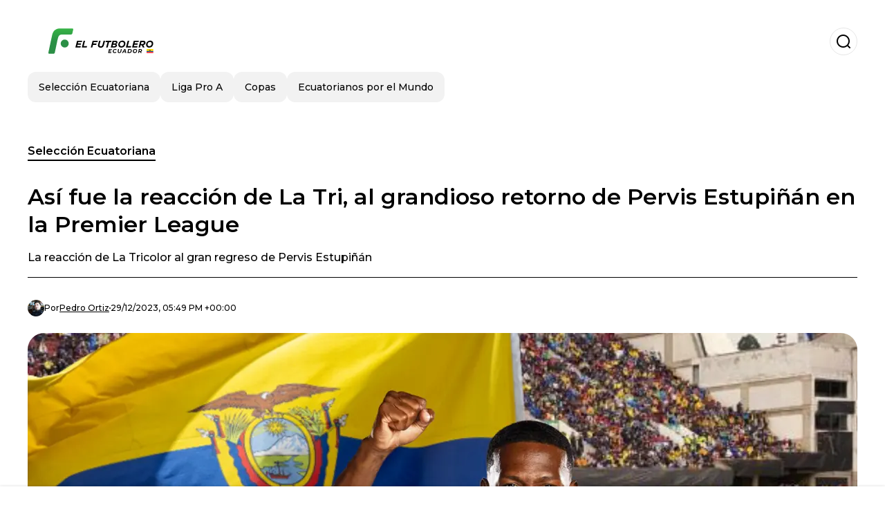

--- FILE ---
content_type: text/html; charset=utf-8
request_url: https://www.elfutbolero.com.ec/seleccion-de-futbol-de-ecuador/asi-fue-la-reaccion-de-la-tri-al-grandioso-retorno-de-pervis-estupinan-en-la-premier-league-20231229-46984.html
body_size: 21874
content:
<!DOCTYPE html><html lang="es-EC"><head><meta charSet="utf-8"/><meta name="viewport" content="width=device-width"/><meta name="twitter:card" content="summary_large_image"/><meta name="twitter:creator" content="@el-futbolero-ecuador"/><meta property="og:locale" content="es_ES"/><meta property="og:site_name" content="El Futbolero Ecuador"/><script type="application/ld+json">{"@context":"https://schema.org","@type":"NewsMediaOrganization","@id":"https://www.elfutbolero.com.ec/#organization","name":"El Futbolero Ecuador","description":"El Futbolero Ecuador, el portal de fútbol más completo, cobertura de la Liga PRO, Copa Ecuador, videos, entrevistas, el minuto a minuto del fútbol ecuatoriano","url":"https://www.elfutbolero.com.ec","sameAs":["https://x.com/elfutboleroec_","https://www.youtube.com/@ElFutboleroEcuadorOficial","https://www.instagram.com/elfutboleroecuador/","https://www.facebook.com/elfutbolerointernacional/"],"logo":{"@id":"https://www.elfutbolero.com.ec/#logo","@type":"ImageObject","url":"https://www.elfutbolero.com.ec/image/elfutbolerocomec/logo.svg","height":60,"width":255}}</script><script type="application/ld+json">{"@type":"WebSite","@id":"https://www.elfutbolero.com.ec/#website","url":"https://www.elfutbolero.com.ec","name":"El Futbolero Ecuador","alternateName":"El Futbolero Ecuador","publisher":{"@id":"https://www.elfutbolero.com.ec/#organization"},"potentialAction":{"@type":"SearchAction","target":"https://www.elfutbolero.com.ec/s?q","queryInput":"search_term_string"},"inLanguage":"es-EC"}</script><script type="application/ld+json">{"@context":"https://schema.org","@type":"NewsArticle","url":"https://www.elfutbolero.com.ec/seleccion-de-futbol-de-ecuador/asi-fue-la-reaccion-de-la-tri-al-grandioso-retorno-de-pervis-estupinan-en-la-premier-league-20231229-46984.html","headline":"Así fue la reacción de La Tri, al grandioso retorno de Pervis Estupiñán en la Premier League","image":["https://www.elfutbolero.com.ec/image/elfutbolerocomec/la-reaccion-de-la-tricolor-al-gran-regreso-de-pervis-estupinan-1703872976-hq.webp"],"articleSection":"Selección Ecuatoriana","description":"La reacción de La Tricolor al gran regreso de Pervis Estupiñán","datePublished":"2023-12-29T17:49:12Z","dateCreated":"2023-12-29T17:49:12Z","keywords":"PervisEstupiñán,Premier League,Selección Ecuatoriana","articleBody":"El regreso de Pervis Estupiñán con el Brighton fue por todo lo alto, ya que, tras estar varias semanas ausente por lesión, finalmente pudo retornar a las canchas y lo hizo de la mejor manera, marcando un verdadero golazo en el triunfo de su equipo sobre Tottenham en duelo por la Premier League.Más notas de Ecuatorianos por el Mundo:¿Moisés Caicedo o Enzo Fernández? Pochettino no se guardó nada y habló de ambosSe rinden a sus pies, lo que revelaron en Inglaterra de Jeremy SarmientoNo cabe duda de que Pervis es uno de los mejores jugadores ecuatorianos y también de los laterales más completo que hay en la Premier League, ya que además de defender y atacar con solvencia, también tiene un gran remate de larga distancia. Apuéstale a los partidos de los equipos de la Premier League con Ecuabet. Recarga y recibe $10 dólares gratis + 100% de bono de bienvenida.Todo Ecuador se alegró al ver a Estupiñán nuevamente en la cancha con Las Gaviotas y más aún con su golazo, que es muestra de que está completamente recuperado. La Tri por medio de sus redes sociales también se llenó de alegría y compartió una foto del zurdo con el siguiente texto: “El mejor lateral izquierdo de la Premier League, ha vuelto”.Esta reacción de La Tri, es la que tuvieron muchos hinchas, y no solo de Ecuador, ya que también los aficionados ingleses del Brighton, mostraron mucha felicidad por su jugador y por verlo nuevamente en tan alto nivel, ya que lo extrañaban mucho, por todo lo que aporta en el terreno de juego.Más notas de Ecuatorianos por el Mundo:Lo que dijo la prensa inglesa tras el partidazo de Pervis Estupiñán ante TottenhamCon guante blanco, lo que hizo Moisés Caicedo para silenciar a sus críticos¿Qué jugador fue resaltado en Inglaterra?Otro de los futbolistas ecuatorianos que está trabajando duro para poder llegar a su mejor nivel es Jeremy Sarmiento, que con el West Bromwich Albion, ha conseguido irse consolidando, y su entrenador no dudó en destacarlo por su calidad y pasión, que fueron dos de los elegios que tuvo para el tricolor.","isAccessibleForFree":true,"wordCount":351,"inLanguage":"es-EC","author":{"@type":"Person","name":"Pedro Ortiz","url":"https://www.elfutbolero.com.ec/staff/dalomoto","description":"Licenciado en Comunicación, apasionado por el fútbol ecuatoriano, especializado en Barcelona SC, Liga de Quito y Emelec. Siguiendo en detalle a la Selección de Ecuador y a los ecuatorianos por el mundo. Redactor de El Futbolero, con 4 años de experiencia. "},"publisher":{"@id":"https://www.elfutbolero.com.ec/#organization"}}</script><title>Así fue la reacción de La Tri, al grandioso retorno de Pervis Estupiñán en la Premier League</title><meta name="robots" content="index,follow,max-image-preview:large"/><meta name="description" content="La reacción de La Tricolor al gran regreso de Pervis Estupiñán"/><meta property="og:title" content="Así fue la reacción de La Tri, al grandioso retorno de Pervis Estupiñán en la Premier League"/><meta property="og:description" content="La reacción de La Tricolor al gran regreso de Pervis Estupiñán"/><meta property="og:url" content="https://www.elfutbolero.com.ec/seleccion-de-futbol-de-ecuador/asi-fue-la-reaccion-de-la-tri-al-grandioso-retorno-de-pervis-estupinan-en-la-premier-league-20231229-46984.html"/><meta property="og:type" content="article"/><meta property="article:published_time" content="2023-12-29T17:49:12Z"/><meta property="article:author" content="https://www.elfutbolero.com.ec/staff/dalomoto"/><meta property="article:tag" content="PervisEstupiñán"/><meta property="article:tag" content="Premier League"/><meta property="article:tag" content="Selección Ecuatoriana"/><meta property="og:image" content="https://www.elfutbolero.com.ec/image/elfutbolerocomec/la-reaccion-de-la-tricolor-al-gran-regreso-de-pervis-estupinan-1703872976-hq.webp"/><meta property="og:image:alt" content="La reacción de La Tricolor al gran regreso de Pervis Estupiñán"/><meta property="og:image:width" content="1200"/><meta property="og:image:height" content="600"/><meta name="keywords" content="PervisEstupiñán,Premier League,Selección Ecuatoriana"/><meta name="news_keywords" content="PervisEstupiñán,Premier League,Selección Ecuatoriana"/><script type="application/ld+json">{"@context":"https://schema.org","@type":"BreadcrumbList","itemListElement":[{"@type":"ListItem","position":1,"item":"https://www.elfutbolero.com.ec/seleccion-de-futbol-de-ecuador","name":"Selección Ecuatoriana"},{"@type":"ListItem","position":2,"item":"https://www.elfutbolero.com.ec//seleccion-de-futbol-de-ecuador/asi-fue-la-reaccion-de-la-tri-al-grandioso-retorno-de-pervis-estupinan-en-la-premier-league-20231229-46984.html","name":"Así fue la reacción de La Tri, al grandioso retorno de Pervis Estupiñán en la Premier League"}]}</script><link rel="alternate" type="application/rss+xml" title="Fuente RSS para El Futbolero Ecuador" href="https://www.elfutbolero.com.ec/rss/GoogleNews.xml"/><link rel="canonical" href="https://www.elfutbolero.com.ec/seleccion-de-futbol-de-ecuador/asi-fue-la-reaccion-de-la-tri-al-grandioso-retorno-de-pervis-estupinan-en-la-premier-league-20231229-46984.html"/><link rel="amphtml" href="https://www.elfutbolero.com.ec/seleccion-de-futbol-de-ecuador/asi-fue-la-reaccion-de-la-tri-al-grandioso-retorno-de-pervis-estupinan-en-la-premier-league-20231229-46984.html?amp=1"/><meta name="title" content="Así fue la reacción de La Tri, al grandioso retorno de Pervis Estupiñán en la Premier League"/><link rel="preconnect" href="https://c.amazon-adsystem.com"/><link rel="preconnect" href="https://cdn.ampproject.org"/><link rel="preconnect" href="https://imasdk.googleapis.com"/><link rel="preconnect" href="https://securepubads.g.doubleclick.net"/><link rel="preconnect" href="https://www.googletagmanager.com"/><link rel="preconnect" href="https://dglmni26as6e8.cloudfront.net"/><link rel="preconnect" href="https://c.amazon-adsystem.com"/><link rel="preconnect" href="https://alivia-media-file.s3.us-east-2.amazonaws.com"/><link rel="icon" href="https://www.elfutbolero.com.ec/image/elfutbolerocomec/favicon.ico"/><meta name="next-head-count" content="41"/><meta name="language" content="es-EC"/><meta name="distribution" content="global"/><link rel="preload" href="/_next/static/media/4f05ba3a6752a328-s.p.woff2" as="font" type="font/woff2" crossorigin="anonymous" data-next-font="size-adjust"/><link rel="preload" href="/_next/static/media/01483edf80d12793-s.p.woff" as="font" type="font/woff" crossorigin="anonymous" data-next-font="size-adjust"/><link rel="preload" href="/_next/static/css/f4f4fec97db77aac.css" as="style"/><link rel="stylesheet" href="/_next/static/css/f4f4fec97db77aac.css" data-n-g=""/><noscript data-n-css=""></noscript><script defer="" nomodule="" src="/_next/static/chunks/polyfills-c67a75d1b6f99dc8.js"></script><script src="/_next/static/chunks/webpack-0a7439736fc4c08d.js" defer=""></script><script src="/_next/static/chunks/framework-fae63b21a27d6472.js" defer=""></script><script src="/_next/static/chunks/main-dc063f8b07a9adbb.js" defer=""></script><script src="/_next/static/chunks/pages/_app-c12100367a786458.js" defer=""></script><script src="/_next/static/chunks/61-4f7ac79331020880.js" defer=""></script><script src="/_next/static/chunks/869-67b7970660c2c6e8.js" defer=""></script><script src="/_next/static/chunks/725-7c4852c4309069aa.js" defer=""></script><script src="/_next/static/chunks/781-e808051ec514403d.js" defer=""></script><script src="/_next/static/chunks/944-1ecbc0b0e4d2a960.js" defer=""></script><script src="/_next/static/chunks/pages/%5Bsection%5D/%5B...slug%5D-b96f5657a06a69c0.js" defer=""></script><script src="/_next/static/ULk-cC4xDsQ1D646lFxBT/_buildManifest.js" defer=""></script><script src="/_next/static/ULk-cC4xDsQ1D646lFxBT/_ssgManifest.js" defer=""></script><style id="__jsx-3847893678">*{font-family:'__Montserrat_4ab172', '__Montserrat_Fallback_4ab172'}:root{--alivia-font:'__aliviaFont_20dcf3', '__aliviaFont_Fallback_20dcf3'}
      </style></head><body><div id="__next"><link rel="preload" href="https://www.elfutbolero.com.ec/image/elfutbolerocomec/logo.svg" as="image" class="jsx-3847893678"/><header id="header"><div class=""><a href="/"><img alt="El Futbolero Ecuador" loading="lazy" width="212" height="40" decoding="async" data-nimg="1" class="logo" style="color:transparent" src="https://www.elfutbolero.com.ec/image/elfutbolerocomec/logo.svg"/></a><form id="searchbar" method="GET" action="/s" target="_top"><i class="icon search"></i><input class="t-body-s" type="text" name="q" placeholder="Buscar..."/></form></div><div class="menu"><a href="/seleccion-de-futbol-de-ecuador"><p class="ds-pill">Selección Ecuatoriana</p></a><a href="/liga-pro-a"><p class="ds-pill">Liga Pro A</p></a><a href="/copas"><p class="ds-pill">Copas</p></a><a href="/ecuatorianos-por-el-mundo"><p class="ds-pill">Ecuatorianos por el Mundo</p></a></div></header><div id="post"><br/><div class="t-heading-m article-section"><a href="/seleccion-de-futbol-de-ecuador">Selección Ecuatoriana</a></div><h1 class="t-heading-l">Así fue la reacción de La Tri, al grandioso retorno de Pervis Estupiñán en la Premier League</h1><h2 class="t-subheading">La reacción de La Tricolor al gran regreso de Pervis Estupiñán</h2><div class="publishing-info t-body-s"><figure style="background-image:url(https://lh3.googleusercontent.com/a/ACg8ocLAy9rS2kfGFc3UEOskPMDxUWGZfDMoHDsQrqJxoWQbTlmDtVw=s96-c)"></figure><p>Por<!-- --> <a href="/staff/dalomoto">Pedro<!-- --> <!-- -->Ortiz</a></p><time dateTime="2023-12-29T17:49:12Z">29/12/2023, 05:49 PM +00:00</time></div><figure class="picture"><div><img alt="La reacción de La Tricolor al gran regreso de Pervis Estupiñán" loading="lazy" width="1200" height="600" decoding="async" data-nimg="1" style="color:transparent" sizes="(max-width: 768px) 100vw, (max-width: 1200px) 50vw, 33vw" srcSet="/_next/image?url=https%3A%2F%2Fwww.elfutbolero.com.ec%2Fimage%2Felfutbolerocomec%2Fla-reaccion-de-la-tricolor-al-gran-regreso-de-pervis-estupinan-1703872976-hq.webp&amp;w=256&amp;q=75 256w, /_next/image?url=https%3A%2F%2Fwww.elfutbolero.com.ec%2Fimage%2Felfutbolerocomec%2Fla-reaccion-de-la-tricolor-al-gran-regreso-de-pervis-estupinan-1703872976-hq.webp&amp;w=384&amp;q=75 384w, /_next/image?url=https%3A%2F%2Fwww.elfutbolero.com.ec%2Fimage%2Felfutbolerocomec%2Fla-reaccion-de-la-tricolor-al-gran-regreso-de-pervis-estupinan-1703872976-hq.webp&amp;w=640&amp;q=75 640w, /_next/image?url=https%3A%2F%2Fwww.elfutbolero.com.ec%2Fimage%2Felfutbolerocomec%2Fla-reaccion-de-la-tricolor-al-gran-regreso-de-pervis-estupinan-1703872976-hq.webp&amp;w=750&amp;q=75 750w, /_next/image?url=https%3A%2F%2Fwww.elfutbolero.com.ec%2Fimage%2Felfutbolerocomec%2Fla-reaccion-de-la-tricolor-al-gran-regreso-de-pervis-estupinan-1703872976-hq.webp&amp;w=828&amp;q=75 828w, /_next/image?url=https%3A%2F%2Fwww.elfutbolero.com.ec%2Fimage%2Felfutbolerocomec%2Fla-reaccion-de-la-tricolor-al-gran-regreso-de-pervis-estupinan-1703872976-hq.webp&amp;w=1080&amp;q=75 1080w, /_next/image?url=https%3A%2F%2Fwww.elfutbolero.com.ec%2Fimage%2Felfutbolerocomec%2Fla-reaccion-de-la-tricolor-al-gran-regreso-de-pervis-estupinan-1703872976-hq.webp&amp;w=1200&amp;q=75 1200w, /_next/image?url=https%3A%2F%2Fwww.elfutbolero.com.ec%2Fimage%2Felfutbolerocomec%2Fla-reaccion-de-la-tricolor-al-gran-regreso-de-pervis-estupinan-1703872976-hq.webp&amp;w=1920&amp;q=75 1920w, /_next/image?url=https%3A%2F%2Fwww.elfutbolero.com.ec%2Fimage%2Felfutbolerocomec%2Fla-reaccion-de-la-tricolor-al-gran-regreso-de-pervis-estupinan-1703872976-hq.webp&amp;w=2048&amp;q=75 2048w, /_next/image?url=https%3A%2F%2Fwww.elfutbolero.com.ec%2Fimage%2Felfutbolerocomec%2Fla-reaccion-de-la-tricolor-al-gran-regreso-de-pervis-estupinan-1703872976-hq.webp&amp;w=3840&amp;q=75 3840w" src="/_next/image?url=https%3A%2F%2Fwww.elfutbolero.com.ec%2Fimage%2Felfutbolerocomec%2Fla-reaccion-de-la-tricolor-al-gran-regreso-de-pervis-estupinan-1703872976-hq.webp&amp;w=3840&amp;q=75"/></div><figcaption class="t-body-m"> <!-- -->La reacción de La Tricolor al gran regreso de Pervis Estupiñán</figcaption></figure><div class="sharing-section"><div class="social-share-container"><h3 class="t-heading-s">Compartir en<!-- -->:</h3><div class="social-buttons"><a href="https://twitter.com/intent/tweet?url=https%3A%2F%2Fwww.elfutbolero.com.ec%2Fseleccion-de-futbol-de-ecuador%2Fasi-fue-la-reaccion-de-la-tri-al-grandioso-retorno-de-pervis-estupinan-en-la-premier-league-20231229-46984.html&amp;text=As%C3%AD%20fue%20la%20reacci%C3%B3n%20de%20La%20Tri%2C%20al%20grandioso%20retorno%20de%20Pervis%20Estupi%C3%B1%C3%A1n%20en%20la%20Premier%20League" target="_blank" rel="noopener noreferrer" class="social-button twitter" aria-label="Share on Twitter"><span class="icon-wrapper"><i class="icon twitter"></i></span></a><a href="https://www.facebook.com/sharer/sharer.php?u=https%3A%2F%2Fwww.elfutbolero.com.ec%2Fseleccion-de-futbol-de-ecuador%2Fasi-fue-la-reaccion-de-la-tri-al-grandioso-retorno-de-pervis-estupinan-en-la-premier-league-20231229-46984.html" target="_blank" rel="noopener noreferrer" class="social-button facebook" aria-label="Share on Facebook"><span class="icon-wrapper"><i class="icon facebook"></i></span></a><a href="https://www.linkedin.com/sharing/share-offsite/?url=https%3A%2F%2Fwww.elfutbolero.com.ec%2Fseleccion-de-futbol-de-ecuador%2Fasi-fue-la-reaccion-de-la-tri-al-grandioso-retorno-de-pervis-estupinan-en-la-premier-league-20231229-46984.html" target="_blank" rel="noopener noreferrer" class="social-button linkedin" aria-label="Share on LinkedIn"><span class="icon-wrapper"><svg xmlns="http://www.w3.org/2000/svg" viewBox="0 0 24 24" width="1em" height="1em" fill="currentColor" class=""><path d="M20.447 20.452h-3.554v-5.569c0-1.328-.027-3.037-1.852-3.037-1.853 0-2.136 1.445-2.136 2.939v5.667H9.351V9h3.414v1.561h.046c.477-.9 1.637-1.85 3.37-1.85 3.601 0 4.267 2.37 4.267 5.455v6.286zM5.337 7.433c-1.144 0-2.063-.926-2.063-2.065 0-1.138.92-2.063 2.063-2.063 1.14 0 2.064.925 2.064 2.063 0 1.139-.925 2.065-2.064 2.065zm1.782 13.019H3.555V9h3.564v11.452zM22.225 0H1.771C.792 0 0 .774 0 1.729v20.542C0 23.227.792 24 1.771 24h20.451C23.2 24 24 23.227 24 22.271V1.729C24 .774 23.2 0 22.222 0h.003z"></path></svg></span></a><a href="https://api.whatsapp.com/send?text=As%C3%AD%20fue%20la%20reacci%C3%B3n%20de%20La%20Tri%2C%20al%20grandioso%20retorno%20de%20Pervis%20Estupi%C3%B1%C3%A1n%20en%20la%20Premier%20League%20https%3A%2F%2Fwww.elfutbolero.com.ec%2Fseleccion-de-futbol-de-ecuador%2Fasi-fue-la-reaccion-de-la-tri-al-grandioso-retorno-de-pervis-estupinan-en-la-premier-league-20231229-46984.html" target="_blank" rel="noopener noreferrer" class="social-button whatsapp" aria-label="Share on WhatsApp"><span class="icon-wrapper"><svg xmlns="http://www.w3.org/2000/svg" viewBox="0 0 24 24" width="1em" height="1em" fill="currentColor" class=""><path d="M17.472 14.382c-.297-.149-1.758-.867-2.03-.967-.273-.099-.471-.148-.67.15-.197.297-.767.966-.94 1.164-.173.199-.347.223-.644.075-.297-.15-1.255-.463-2.39-1.475-.883-.788-1.48-1.761-1.653-2.059-.173-.297-.018-.458.13-.606.134-.133.298-.347.446-.52.149-.174.198-.298.298-.497.099-.198.05-.371-.025-.52-.075-.149-.669-1.612-.916-2.207-.242-.579-.487-.5-.669-.51-.173-.008-.371-.01-.57-.01-.198 0-.52.074-.792.372-.272.297-1.04 1.016-1.04 2.479 0 1.462 1.065 2.875 1.213 3.074.149.198 2.096 3.2 5.077 4.487.709.306 1.262.489 1.694.625.712.227 1.36.195 1.871.118.571-.085 1.758-.719 2.006-1.413.248-.694.248-1.289.173-1.413-.074-.124-.272-.198-.57-.347m-5.421 7.403h-.004a9.87 9.87 0 01-5.031-1.378l-.361-.214-3.741.982.998-3.648-.235-.374a9.86 9.86 0 01-1.51-5.26c.001-5.45 4.436-9.884 9.888-9.884 2.64 0 5.122 1.03 6.988 2.898a9.825 9.825 0 012.893 6.994c-.003 5.45-4.437 9.884-9.885 9.884m8.413-18.297A11.815 11.815 0 0012.05 0C5.495 0 .16 5.335.157 11.892c0 2.096.547 4.142 1.588 5.945L.057 24l6.305-1.654a11.882 11.882 0 005.683 1.448h.005c6.554 0 11.89-5.335 11.893-11.893a11.821 11.821 0 00-3.48-8.413z"></path></svg></span></a></div></div></div><ul class="recommended"></ul><div class="body t-body-l"><p class="paragraph">El regreso de <b>Pervis Estupiñán</b> con el <b>Brighton </b>fue por todo lo alto, ya que, tras estar varias semanas ausente por lesión, finalmente pudo retornar a las canchas y lo hizo de la mejor manera, marcando un verdadero golazo en el triunfo de su equipo sobre Tottenham en duelo por la<b> Premier League.</b></p><p class="paragraph"><b>Más notas de Ecuatorianos por el Mundo:</b></p><p class="paragraph"><a href="https://www.elfutbolero.com.ec/ecuatorianos-por-el-mundo/moises-caicedo-o-enzo-fernandez-pochettino-no-se-guardo-nada-y-hablo-de-ambos-20231229-46970.html"><b>¿Moisés Caicedo o Enzo Fernández? Pochettino no se guardó nada y habló de ambos</b></a></p><p class="paragraph"><a href="https://www.elfutbolero.com.ec/ecuatorianos-por-el-mundo/se-rinden-a-sus-pies-lo-que-revelaron-en-inglaterra-de-jeremy-sarmiento-20231228-46923.html"><b>Se rinden a sus pies, lo que revelaron en Inglaterra de Jeremy Sarmiento</b></a></p><p class="paragraph">No cabe duda de que Pervis es uno de los mejores jugadores ecuatorianos y también de los laterales más completo que hay en la <b>Premier League</b>, ya que además de defender y atacar con solvencia, también tiene un gran remate de larga distancia. <b><a href="https://ecuabet.com//?btag=4136575f98148f5977c5630ded54dc1eZpuubn2mSFRVouM7ntk=&amp;utm_source=Web&amp;utm_medium=Web&amp;utm_campaign=Web">Apuéstale a los partidos de los equipos de la Premier League con Ecuabet. Recarga y recibe $10 dólares gratis + 100% de bono de bienvenida</a></b>.</p><p class="paragraph">Todo Ecuador se alegró al ver a Estupiñán nuevamente en la cancha con Las Gaviotas y más aún con su golazo, que es muestra de que está completamente recuperado. La Tri por medio de sus redes sociales también se llenó de alegría y compartió una foto del zurdo con el siguiente texto: “El mejor lateral izquierdo de la Premier League, ha vuelto”.</p><p class="paragraph">Esta reacción de <b>La Tri, </b>es la que tuvieron muchos hinchas, y no solo de Ecuador, ya que también los aficionados ingleses del <b>Brighton</b>, mostraron mucha felicidad por su jugador y por verlo nuevamente en tan alto nivel, ya que lo extrañaban mucho, por todo lo que aporta en el terreno de juego.</p><div class="image-container"><img loading="lazy" width="728" height="488" decoding="async" data-nimg="1" class="image" style="color:transparent" srcSet="/_next/image?url=https%3A%2F%2Fwww.elfutbolero.com.ec%2Fimage%2Felfutbolerocomec%2F7687fc6c-a674-11ee-bcca-668551e6c80d.jpeg&amp;w=750&amp;q=75 1x, /_next/image?url=https%3A%2F%2Fwww.elfutbolero.com.ec%2Fimage%2Felfutbolerocomec%2F7687fc6c-a674-11ee-bcca-668551e6c80d.jpeg&amp;w=1920&amp;q=75 2x" src="/_next/image?url=https%3A%2F%2Fwww.elfutbolero.com.ec%2Fimage%2Felfutbolerocomec%2F7687fc6c-a674-11ee-bcca-668551e6c80d.jpeg&amp;w=1920&amp;q=75"/></div><p class="paragraph"><b>Más notas de Ecuatorianos por el Mundo:</b></p><p class="paragraph"><a href="https://www.elfutbolero.com.ec/ecuatorianos-por-el-mundo/lo-que-dijo-la-prensa-inglesa-tras-el-partidazo-de-pervis-estupinan-ante-tottenham-20231228-46924.html"><b>Lo que dijo la prensa inglesa tras el partidazo de Pervis Estupiñán ante Tottenham</b></a></p><p class="paragraph"><a href="https://www.elfutbolero.com.ec/ecuatorianos-por-el-mundo/con-guante-blanco-lo-que-hizo-moises-caicedo-para-silenciar-a-sus-criticos-20231228-46902.html"><b>Con guante blanco, lo que hizo Moisés Caicedo para silenciar a sus críticos</b></a></p><h2 class="heading-2">¿Qué jugador fue resaltado en Inglaterra?</h2><p class="paragraph">Otro de los futbolistas ecuatorianos que está trabajando duro para poder llegar a su mejor nivel es<b> Jeremy Sarmiento</b>, que con el West Bromwich Albion, ha conseguido irse consolidando, y su entrenador no dudó en destacarlo por su calidad y pasión, que fueron dos de los elegios que tuvo para el tricolor.</p></div><div class="tags"><h3 class="t-heading-s">Temas</h3><div class="tag-list"><a href="/tag/pervisestupinan-t0"><p class="ds-tag secondary false">PervisEstupiñán</p></a><a href="/tag/premier-league-t338"><p class="ds-tag secondary false">Premier League</p></a><a href="/tag/seleccion-ecuatoriana-tt-2305"><p class="ds-tag secondary false">Selección Ecuatoriana</p></a></div></div><br/><div class="sharing-section"><div class="social-share-container"><h3 class="t-heading-s">Compartir en<!-- -->:</h3><div class="social-buttons"><a href="https://twitter.com/intent/tweet?url=https%3A%2F%2Fwww.elfutbolero.com.ec%2Fseleccion-de-futbol-de-ecuador%2Fasi-fue-la-reaccion-de-la-tri-al-grandioso-retorno-de-pervis-estupinan-en-la-premier-league-20231229-46984.html&amp;text=As%C3%AD%20fue%20la%20reacci%C3%B3n%20de%20La%20Tri%2C%20al%20grandioso%20retorno%20de%20Pervis%20Estupi%C3%B1%C3%A1n%20en%20la%20Premier%20League" target="_blank" rel="noopener noreferrer" class="social-button twitter" aria-label="Share on Twitter"><span class="icon-wrapper"><i class="icon twitter"></i></span></a><a href="https://www.facebook.com/sharer/sharer.php?u=https%3A%2F%2Fwww.elfutbolero.com.ec%2Fseleccion-de-futbol-de-ecuador%2Fasi-fue-la-reaccion-de-la-tri-al-grandioso-retorno-de-pervis-estupinan-en-la-premier-league-20231229-46984.html" target="_blank" rel="noopener noreferrer" class="social-button facebook" aria-label="Share on Facebook"><span class="icon-wrapper"><i class="icon facebook"></i></span></a><a href="https://www.linkedin.com/sharing/share-offsite/?url=https%3A%2F%2Fwww.elfutbolero.com.ec%2Fseleccion-de-futbol-de-ecuador%2Fasi-fue-la-reaccion-de-la-tri-al-grandioso-retorno-de-pervis-estupinan-en-la-premier-league-20231229-46984.html" target="_blank" rel="noopener noreferrer" class="social-button linkedin" aria-label="Share on LinkedIn"><span class="icon-wrapper"><svg xmlns="http://www.w3.org/2000/svg" viewBox="0 0 24 24" width="1em" height="1em" fill="currentColor" class=""><path d="M20.447 20.452h-3.554v-5.569c0-1.328-.027-3.037-1.852-3.037-1.853 0-2.136 1.445-2.136 2.939v5.667H9.351V9h3.414v1.561h.046c.477-.9 1.637-1.85 3.37-1.85 3.601 0 4.267 2.37 4.267 5.455v6.286zM5.337 7.433c-1.144 0-2.063-.926-2.063-2.065 0-1.138.92-2.063 2.063-2.063 1.14 0 2.064.925 2.064 2.063 0 1.139-.925 2.065-2.064 2.065zm1.782 13.019H3.555V9h3.564v11.452zM22.225 0H1.771C.792 0 0 .774 0 1.729v20.542C0 23.227.792 24 1.771 24h20.451C23.2 24 24 23.227 24 22.271V1.729C24 .774 23.2 0 22.222 0h.003z"></path></svg></span></a><a href="https://api.whatsapp.com/send?text=As%C3%AD%20fue%20la%20reacci%C3%B3n%20de%20La%20Tri%2C%20al%20grandioso%20retorno%20de%20Pervis%20Estupi%C3%B1%C3%A1n%20en%20la%20Premier%20League%20https%3A%2F%2Fwww.elfutbolero.com.ec%2Fseleccion-de-futbol-de-ecuador%2Fasi-fue-la-reaccion-de-la-tri-al-grandioso-retorno-de-pervis-estupinan-en-la-premier-league-20231229-46984.html" target="_blank" rel="noopener noreferrer" class="social-button whatsapp" aria-label="Share on WhatsApp"><span class="icon-wrapper"><svg xmlns="http://www.w3.org/2000/svg" viewBox="0 0 24 24" width="1em" height="1em" fill="currentColor" class=""><path d="M17.472 14.382c-.297-.149-1.758-.867-2.03-.967-.273-.099-.471-.148-.67.15-.197.297-.767.966-.94 1.164-.173.199-.347.223-.644.075-.297-.15-1.255-.463-2.39-1.475-.883-.788-1.48-1.761-1.653-2.059-.173-.297-.018-.458.13-.606.134-.133.298-.347.446-.52.149-.174.198-.298.298-.497.099-.198.05-.371-.025-.52-.075-.149-.669-1.612-.916-2.207-.242-.579-.487-.5-.669-.51-.173-.008-.371-.01-.57-.01-.198 0-.52.074-.792.372-.272.297-1.04 1.016-1.04 2.479 0 1.462 1.065 2.875 1.213 3.074.149.198 2.096 3.2 5.077 4.487.709.306 1.262.489 1.694.625.712.227 1.36.195 1.871.118.571-.085 1.758-.719 2.006-1.413.248-.694.248-1.289.173-1.413-.074-.124-.272-.198-.57-.347m-5.421 7.403h-.004a9.87 9.87 0 01-5.031-1.378l-.361-.214-3.741.982.998-3.648-.235-.374a9.86 9.86 0 01-1.51-5.26c.001-5.45 4.436-9.884 9.888-9.884 2.64 0 5.122 1.03 6.988 2.898a9.825 9.825 0 012.893 6.994c-.003 5.45-4.437 9.884-9.885 9.884m8.413-18.297A11.815 11.815 0 0012.05 0C5.495 0 .16 5.335.157 11.892c0 2.096.547 4.142 1.588 5.945L.057 24l6.305-1.654a11.882 11.882 0 005.683 1.448h.005c6.554 0 11.89-5.335 11.893-11.893a11.821 11.821 0 00-3.48-8.413z"></path></svg></span></a></div></div></div><div class="related-posts"><h3 class="t-heading-s">También te puede interesar</h3><ul><li><a href="/ecuatorianos-por-el-mundo/no-da-una-en-santos-y-puede-descender-neymar-mejor-se-iria-a-jugar-con-este-ecuatoriano-20251111-69611.html"><figure><img alt="Neymar / Foto: UOL" loading="lazy" width="372" height="210" decoding="async" data-nimg="1" style="color:transparent" sizes="(max-width: 640px) 100vw, (max-width: 1024px) 50vw, 33vw" srcSet="/_next/image?url=https%3A%2F%2Fwww.elfutbolero.com.ec%2Fimage%2Felfutbolerocomec%2Fneymar-foto-uol-1762833600-lq.webp&amp;w=256&amp;q=75 256w, /_next/image?url=https%3A%2F%2Fwww.elfutbolero.com.ec%2Fimage%2Felfutbolerocomec%2Fneymar-foto-uol-1762833600-lq.webp&amp;w=384&amp;q=75 384w, /_next/image?url=https%3A%2F%2Fwww.elfutbolero.com.ec%2Fimage%2Felfutbolerocomec%2Fneymar-foto-uol-1762833600-lq.webp&amp;w=640&amp;q=75 640w, /_next/image?url=https%3A%2F%2Fwww.elfutbolero.com.ec%2Fimage%2Felfutbolerocomec%2Fneymar-foto-uol-1762833600-lq.webp&amp;w=750&amp;q=75 750w, /_next/image?url=https%3A%2F%2Fwww.elfutbolero.com.ec%2Fimage%2Felfutbolerocomec%2Fneymar-foto-uol-1762833600-lq.webp&amp;w=828&amp;q=75 828w, /_next/image?url=https%3A%2F%2Fwww.elfutbolero.com.ec%2Fimage%2Felfutbolerocomec%2Fneymar-foto-uol-1762833600-lq.webp&amp;w=1080&amp;q=75 1080w, /_next/image?url=https%3A%2F%2Fwww.elfutbolero.com.ec%2Fimage%2Felfutbolerocomec%2Fneymar-foto-uol-1762833600-lq.webp&amp;w=1200&amp;q=75 1200w, /_next/image?url=https%3A%2F%2Fwww.elfutbolero.com.ec%2Fimage%2Felfutbolerocomec%2Fneymar-foto-uol-1762833600-lq.webp&amp;w=1920&amp;q=75 1920w, /_next/image?url=https%3A%2F%2Fwww.elfutbolero.com.ec%2Fimage%2Felfutbolerocomec%2Fneymar-foto-uol-1762833600-lq.webp&amp;w=2048&amp;q=75 2048w, /_next/image?url=https%3A%2F%2Fwww.elfutbolero.com.ec%2Fimage%2Felfutbolerocomec%2Fneymar-foto-uol-1762833600-lq.webp&amp;w=3840&amp;q=75 3840w" src="/_next/image?url=https%3A%2F%2Fwww.elfutbolero.com.ec%2Fimage%2Felfutbolerocomec%2Fneymar-foto-uol-1762833600-lq.webp&amp;w=3840&amp;q=75"/></figure><h4 class="t-body-s">No da una en Santos y puede descender, Neymar mejor se iría a jugar con este ecuatoriano</h4></a></li><li><a href="/seleccion-de-futbol-de-ecuador/al-fin-beccacece-lo-llamo-a-la-seleccion-ecuatoriana-de-valer-200-mil-mira-el-nuevo-precio-de-jeremy-arevalo-20251111-69610.html"><figure><img alt="Jeremy Arévalo-Selección Ecuatoriana / Foto: AS" loading="lazy" width="372" height="210" decoding="async" data-nimg="1" style="color:transparent" sizes="(max-width: 640px) 100vw, (max-width: 1024px) 50vw, 33vw" srcSet="/_next/image?url=https%3A%2F%2Fwww.elfutbolero.com.ec%2Fimage%2Felfutbolerocomec%2Fjeremy-arevalo-seleccion-ecuatoriana-foto-as-1762830000-lq.webp&amp;w=256&amp;q=75 256w, /_next/image?url=https%3A%2F%2Fwww.elfutbolero.com.ec%2Fimage%2Felfutbolerocomec%2Fjeremy-arevalo-seleccion-ecuatoriana-foto-as-1762830000-lq.webp&amp;w=384&amp;q=75 384w, /_next/image?url=https%3A%2F%2Fwww.elfutbolero.com.ec%2Fimage%2Felfutbolerocomec%2Fjeremy-arevalo-seleccion-ecuatoriana-foto-as-1762830000-lq.webp&amp;w=640&amp;q=75 640w, /_next/image?url=https%3A%2F%2Fwww.elfutbolero.com.ec%2Fimage%2Felfutbolerocomec%2Fjeremy-arevalo-seleccion-ecuatoriana-foto-as-1762830000-lq.webp&amp;w=750&amp;q=75 750w, /_next/image?url=https%3A%2F%2Fwww.elfutbolero.com.ec%2Fimage%2Felfutbolerocomec%2Fjeremy-arevalo-seleccion-ecuatoriana-foto-as-1762830000-lq.webp&amp;w=828&amp;q=75 828w, /_next/image?url=https%3A%2F%2Fwww.elfutbolero.com.ec%2Fimage%2Felfutbolerocomec%2Fjeremy-arevalo-seleccion-ecuatoriana-foto-as-1762830000-lq.webp&amp;w=1080&amp;q=75 1080w, /_next/image?url=https%3A%2F%2Fwww.elfutbolero.com.ec%2Fimage%2Felfutbolerocomec%2Fjeremy-arevalo-seleccion-ecuatoriana-foto-as-1762830000-lq.webp&amp;w=1200&amp;q=75 1200w, /_next/image?url=https%3A%2F%2Fwww.elfutbolero.com.ec%2Fimage%2Felfutbolerocomec%2Fjeremy-arevalo-seleccion-ecuatoriana-foto-as-1762830000-lq.webp&amp;w=1920&amp;q=75 1920w, /_next/image?url=https%3A%2F%2Fwww.elfutbolero.com.ec%2Fimage%2Felfutbolerocomec%2Fjeremy-arevalo-seleccion-ecuatoriana-foto-as-1762830000-lq.webp&amp;w=2048&amp;q=75 2048w, /_next/image?url=https%3A%2F%2Fwww.elfutbolero.com.ec%2Fimage%2Felfutbolerocomec%2Fjeremy-arevalo-seleccion-ecuatoriana-foto-as-1762830000-lq.webp&amp;w=3840&amp;q=75 3840w" src="/_next/image?url=https%3A%2F%2Fwww.elfutbolero.com.ec%2Fimage%2Felfutbolerocomec%2Fjeremy-arevalo-seleccion-ecuatoriana-foto-as-1762830000-lq.webp&amp;w=3840&amp;q=75"/></figure><h4 class="t-body-s">Al fin Beccacece lo llamó a la Selección Ecuatoriana, de valer 200 mil mira el nuevo precio de Jeremy Arévalo</h4></a></li><li><a href="/seleccion-de-futbol-de-ecuador/no-le-importo-que-beccacece-lo-borrara-de-la-convocatoria-de-la-tri-esto-prefirio-sacar-pecho-xavier-arreaga-20251111-69609.html"><figure><img alt="Selección Ecuatoriana / Foto: OLÉ" loading="lazy" width="372" height="210" decoding="async" data-nimg="1" style="color:transparent" sizes="(max-width: 640px) 100vw, (max-width: 1024px) 50vw, 33vw" srcSet="/_next/image?url=https%3A%2F%2Fwww.elfutbolero.com.ec%2Fimage%2Felfutbolerocomec%2Fseleccion-ecuatoriana-foto-ole-1762826400-lq.webp&amp;w=256&amp;q=75 256w, /_next/image?url=https%3A%2F%2Fwww.elfutbolero.com.ec%2Fimage%2Felfutbolerocomec%2Fseleccion-ecuatoriana-foto-ole-1762826400-lq.webp&amp;w=384&amp;q=75 384w, /_next/image?url=https%3A%2F%2Fwww.elfutbolero.com.ec%2Fimage%2Felfutbolerocomec%2Fseleccion-ecuatoriana-foto-ole-1762826400-lq.webp&amp;w=640&amp;q=75 640w, /_next/image?url=https%3A%2F%2Fwww.elfutbolero.com.ec%2Fimage%2Felfutbolerocomec%2Fseleccion-ecuatoriana-foto-ole-1762826400-lq.webp&amp;w=750&amp;q=75 750w, /_next/image?url=https%3A%2F%2Fwww.elfutbolero.com.ec%2Fimage%2Felfutbolerocomec%2Fseleccion-ecuatoriana-foto-ole-1762826400-lq.webp&amp;w=828&amp;q=75 828w, /_next/image?url=https%3A%2F%2Fwww.elfutbolero.com.ec%2Fimage%2Felfutbolerocomec%2Fseleccion-ecuatoriana-foto-ole-1762826400-lq.webp&amp;w=1080&amp;q=75 1080w, /_next/image?url=https%3A%2F%2Fwww.elfutbolero.com.ec%2Fimage%2Felfutbolerocomec%2Fseleccion-ecuatoriana-foto-ole-1762826400-lq.webp&amp;w=1200&amp;q=75 1200w, /_next/image?url=https%3A%2F%2Fwww.elfutbolero.com.ec%2Fimage%2Felfutbolerocomec%2Fseleccion-ecuatoriana-foto-ole-1762826400-lq.webp&amp;w=1920&amp;q=75 1920w, /_next/image?url=https%3A%2F%2Fwww.elfutbolero.com.ec%2Fimage%2Felfutbolerocomec%2Fseleccion-ecuatoriana-foto-ole-1762826400-lq.webp&amp;w=2048&amp;q=75 2048w, /_next/image?url=https%3A%2F%2Fwww.elfutbolero.com.ec%2Fimage%2Felfutbolerocomec%2Fseleccion-ecuatoriana-foto-ole-1762826400-lq.webp&amp;w=3840&amp;q=75 3840w" src="/_next/image?url=https%3A%2F%2Fwww.elfutbolero.com.ec%2Fimage%2Felfutbolerocomec%2Fseleccion-ecuatoriana-foto-ole-1762826400-lq.webp&amp;w=3840&amp;q=75"/></figure><h4 class="t-body-s">No le importó que Beccacece lo borrara de la convocatoria de la Tri, esto prefirió sacar pecho Xavier Arreaga</h4></a></li><li><a href="/seleccion-de-futbol-de-ecuador/no-llamo-a-arreaga-a-la-tri-pero-beccacece-sigue-confiando-en-felix-torres-aunque-mira-cuanto-tiempo-no-juega-20251111-69608.html"><figure><img alt="Selección Ecuatoriana / Foto: Primicias" loading="lazy" width="372" height="210" decoding="async" data-nimg="1" style="color:transparent" sizes="(max-width: 640px) 100vw, (max-width: 1024px) 50vw, 33vw" srcSet="/_next/image?url=https%3A%2F%2Fwww.elfutbolero.com.ec%2Fimage%2Felfutbolerocomec%2Fseleccion-ecuatoriana-foto-primicias-1762822800-lq.webp&amp;w=256&amp;q=75 256w, /_next/image?url=https%3A%2F%2Fwww.elfutbolero.com.ec%2Fimage%2Felfutbolerocomec%2Fseleccion-ecuatoriana-foto-primicias-1762822800-lq.webp&amp;w=384&amp;q=75 384w, /_next/image?url=https%3A%2F%2Fwww.elfutbolero.com.ec%2Fimage%2Felfutbolerocomec%2Fseleccion-ecuatoriana-foto-primicias-1762822800-lq.webp&amp;w=640&amp;q=75 640w, /_next/image?url=https%3A%2F%2Fwww.elfutbolero.com.ec%2Fimage%2Felfutbolerocomec%2Fseleccion-ecuatoriana-foto-primicias-1762822800-lq.webp&amp;w=750&amp;q=75 750w, /_next/image?url=https%3A%2F%2Fwww.elfutbolero.com.ec%2Fimage%2Felfutbolerocomec%2Fseleccion-ecuatoriana-foto-primicias-1762822800-lq.webp&amp;w=828&amp;q=75 828w, /_next/image?url=https%3A%2F%2Fwww.elfutbolero.com.ec%2Fimage%2Felfutbolerocomec%2Fseleccion-ecuatoriana-foto-primicias-1762822800-lq.webp&amp;w=1080&amp;q=75 1080w, /_next/image?url=https%3A%2F%2Fwww.elfutbolero.com.ec%2Fimage%2Felfutbolerocomec%2Fseleccion-ecuatoriana-foto-primicias-1762822800-lq.webp&amp;w=1200&amp;q=75 1200w, /_next/image?url=https%3A%2F%2Fwww.elfutbolero.com.ec%2Fimage%2Felfutbolerocomec%2Fseleccion-ecuatoriana-foto-primicias-1762822800-lq.webp&amp;w=1920&amp;q=75 1920w, /_next/image?url=https%3A%2F%2Fwww.elfutbolero.com.ec%2Fimage%2Felfutbolerocomec%2Fseleccion-ecuatoriana-foto-primicias-1762822800-lq.webp&amp;w=2048&amp;q=75 2048w, /_next/image?url=https%3A%2F%2Fwww.elfutbolero.com.ec%2Fimage%2Felfutbolerocomec%2Fseleccion-ecuatoriana-foto-primicias-1762822800-lq.webp&amp;w=3840&amp;q=75 3840w" src="/_next/image?url=https%3A%2F%2Fwww.elfutbolero.com.ec%2Fimage%2Felfutbolerocomec%2Fseleccion-ecuatoriana-foto-primicias-1762822800-lq.webp&amp;w=3840&amp;q=75"/></figure><h4 class="t-body-s">No llamó a Arreaga a la Tri pero Beccacece sigue confiando en Félix Torres, aunque mira cuánto tiempo no juega</h4></a></li></ul></div><div id="posts-list"><h2 class="t-heading-s" style="margin-top:24px">Más noticias</h2><ul><li><a href="/seleccion-de-futbol-de-ecuador/escucho-a-los-hinchas-ecuatorianos-beccacece-convoco-a-jeremy-arevalo-y-mira-si-lo-pondra-de-titular-ante-canada-20251111-69607.html"><div class="picture"><img alt="Selección Ecuatoriana / Foto: Afición Central" loading="lazy" width="372" height="210" decoding="async" data-nimg="1" style="color:transparent" sizes="(max-width: 640px) 100vw, (max-width: 1024px) 50vw, 33vw" srcSet="/_next/image?url=https%3A%2F%2Fwww.elfutbolero.com.ec%2Fimage%2Felfutbolerocomec%2Fseleccion-ecuatoriana-foto-aficion-central-1762819200-lq.webp&amp;w=256&amp;q=75 256w, /_next/image?url=https%3A%2F%2Fwww.elfutbolero.com.ec%2Fimage%2Felfutbolerocomec%2Fseleccion-ecuatoriana-foto-aficion-central-1762819200-lq.webp&amp;w=384&amp;q=75 384w, /_next/image?url=https%3A%2F%2Fwww.elfutbolero.com.ec%2Fimage%2Felfutbolerocomec%2Fseleccion-ecuatoriana-foto-aficion-central-1762819200-lq.webp&amp;w=640&amp;q=75 640w, /_next/image?url=https%3A%2F%2Fwww.elfutbolero.com.ec%2Fimage%2Felfutbolerocomec%2Fseleccion-ecuatoriana-foto-aficion-central-1762819200-lq.webp&amp;w=750&amp;q=75 750w, /_next/image?url=https%3A%2F%2Fwww.elfutbolero.com.ec%2Fimage%2Felfutbolerocomec%2Fseleccion-ecuatoriana-foto-aficion-central-1762819200-lq.webp&amp;w=828&amp;q=75 828w, /_next/image?url=https%3A%2F%2Fwww.elfutbolero.com.ec%2Fimage%2Felfutbolerocomec%2Fseleccion-ecuatoriana-foto-aficion-central-1762819200-lq.webp&amp;w=1080&amp;q=75 1080w, /_next/image?url=https%3A%2F%2Fwww.elfutbolero.com.ec%2Fimage%2Felfutbolerocomec%2Fseleccion-ecuatoriana-foto-aficion-central-1762819200-lq.webp&amp;w=1200&amp;q=75 1200w, /_next/image?url=https%3A%2F%2Fwww.elfutbolero.com.ec%2Fimage%2Felfutbolerocomec%2Fseleccion-ecuatoriana-foto-aficion-central-1762819200-lq.webp&amp;w=1920&amp;q=75 1920w, /_next/image?url=https%3A%2F%2Fwww.elfutbolero.com.ec%2Fimage%2Felfutbolerocomec%2Fseleccion-ecuatoriana-foto-aficion-central-1762819200-lq.webp&amp;w=2048&amp;q=75 2048w, /_next/image?url=https%3A%2F%2Fwww.elfutbolero.com.ec%2Fimage%2Felfutbolerocomec%2Fseleccion-ecuatoriana-foto-aficion-central-1762819200-lq.webp&amp;w=3840&amp;q=75 3840w" src="/_next/image?url=https%3A%2F%2Fwww.elfutbolero.com.ec%2Fimage%2Felfutbolerocomec%2Fseleccion-ecuatoriana-foto-aficion-central-1762819200-lq.webp&amp;w=3840&amp;q=75"/></div><h2 class="t-heading-l">Escuchó a los hinchas ecuatorianos, Beccacece convocó a Jeremy Arévalo y mira si lo pondrá de titular ante Canadá</h2><div><div><figure style="background-image:url(https://lh3.googleusercontent.com/a/ACg8ocJMxvTfQMxRXENGbRgtHlyopB0Dn1FGuS_IJg-g7XKq9mczpq12=s96-c)"></figure><p class="t-body-s">11/11/2025</p></div><button class="t-body-s">Leer</button></div></a></li><li><a href="/liga-pro-a/el-arquero-que-tomo-el-lugar-de-gonzalo-valle-en-ldu-y-buscara-pelear-el-puesto-a-dida-dominguez-con-18-anos-20251110-69606.html"><div class="picture"><img alt="Liga de Quito / Foto: LDU" loading="lazy" width="372" height="210" decoding="async" data-nimg="1" style="color:transparent" sizes="(max-width: 640px) 100vw, (max-width: 1024px) 50vw, 33vw" srcSet="/_next/image?url=https%3A%2F%2Fwww.elfutbolero.com.ec%2Fimage%2Felfutbolerocomec%2Fliga-de-quito-foto-ldu-1762815600-lq.webp&amp;w=256&amp;q=75 256w, /_next/image?url=https%3A%2F%2Fwww.elfutbolero.com.ec%2Fimage%2Felfutbolerocomec%2Fliga-de-quito-foto-ldu-1762815600-lq.webp&amp;w=384&amp;q=75 384w, /_next/image?url=https%3A%2F%2Fwww.elfutbolero.com.ec%2Fimage%2Felfutbolerocomec%2Fliga-de-quito-foto-ldu-1762815600-lq.webp&amp;w=640&amp;q=75 640w, /_next/image?url=https%3A%2F%2Fwww.elfutbolero.com.ec%2Fimage%2Felfutbolerocomec%2Fliga-de-quito-foto-ldu-1762815600-lq.webp&amp;w=750&amp;q=75 750w, /_next/image?url=https%3A%2F%2Fwww.elfutbolero.com.ec%2Fimage%2Felfutbolerocomec%2Fliga-de-quito-foto-ldu-1762815600-lq.webp&amp;w=828&amp;q=75 828w, /_next/image?url=https%3A%2F%2Fwww.elfutbolero.com.ec%2Fimage%2Felfutbolerocomec%2Fliga-de-quito-foto-ldu-1762815600-lq.webp&amp;w=1080&amp;q=75 1080w, /_next/image?url=https%3A%2F%2Fwww.elfutbolero.com.ec%2Fimage%2Felfutbolerocomec%2Fliga-de-quito-foto-ldu-1762815600-lq.webp&amp;w=1200&amp;q=75 1200w, /_next/image?url=https%3A%2F%2Fwww.elfutbolero.com.ec%2Fimage%2Felfutbolerocomec%2Fliga-de-quito-foto-ldu-1762815600-lq.webp&amp;w=1920&amp;q=75 1920w, /_next/image?url=https%3A%2F%2Fwww.elfutbolero.com.ec%2Fimage%2Felfutbolerocomec%2Fliga-de-quito-foto-ldu-1762815600-lq.webp&amp;w=2048&amp;q=75 2048w, /_next/image?url=https%3A%2F%2Fwww.elfutbolero.com.ec%2Fimage%2Felfutbolerocomec%2Fliga-de-quito-foto-ldu-1762815600-lq.webp&amp;w=3840&amp;q=75 3840w" src="/_next/image?url=https%3A%2F%2Fwww.elfutbolero.com.ec%2Fimage%2Felfutbolerocomec%2Fliga-de-quito-foto-ldu-1762815600-lq.webp&amp;w=3840&amp;q=75"/></div><h2 class="t-heading-l">El arquero que tomó el lugar de Gonzalo Valle en LDU y buscará pelear el puesto a Dida Domínguez con 18 años</h2><div><div><figure style="background-image:url(https://lh3.googleusercontent.com/a/ACg8ocJMxvTfQMxRXENGbRgtHlyopB0Dn1FGuS_IJg-g7XKq9mczpq12=s96-c)"></figure><p class="t-body-s">10/11/2025</p></div><button class="t-body-s">Leer</button></div></a></li><li><a href="/liga-pro-a/gracias-a-joao-rojas-este-jugador-que-era-un-tronco-ahora-se-convirtio-en-figura-de-barcelona-sc-20251110-69605.html"><div class="picture"><img alt="Barcelona SC / Foto: Barcelona SC" loading="lazy" width="372" height="210" decoding="async" data-nimg="1" style="color:transparent" sizes="(max-width: 640px) 100vw, (max-width: 1024px) 50vw, 33vw" srcSet="/_next/image?url=https%3A%2F%2Fwww.elfutbolero.com.ec%2Fimage%2Felfutbolerocomec%2Fbarcelona-sc-foto-barcelona-sc-1762812000-lq.webp&amp;w=256&amp;q=75 256w, /_next/image?url=https%3A%2F%2Fwww.elfutbolero.com.ec%2Fimage%2Felfutbolerocomec%2Fbarcelona-sc-foto-barcelona-sc-1762812000-lq.webp&amp;w=384&amp;q=75 384w, /_next/image?url=https%3A%2F%2Fwww.elfutbolero.com.ec%2Fimage%2Felfutbolerocomec%2Fbarcelona-sc-foto-barcelona-sc-1762812000-lq.webp&amp;w=640&amp;q=75 640w, /_next/image?url=https%3A%2F%2Fwww.elfutbolero.com.ec%2Fimage%2Felfutbolerocomec%2Fbarcelona-sc-foto-barcelona-sc-1762812000-lq.webp&amp;w=750&amp;q=75 750w, /_next/image?url=https%3A%2F%2Fwww.elfutbolero.com.ec%2Fimage%2Felfutbolerocomec%2Fbarcelona-sc-foto-barcelona-sc-1762812000-lq.webp&amp;w=828&amp;q=75 828w, /_next/image?url=https%3A%2F%2Fwww.elfutbolero.com.ec%2Fimage%2Felfutbolerocomec%2Fbarcelona-sc-foto-barcelona-sc-1762812000-lq.webp&amp;w=1080&amp;q=75 1080w, /_next/image?url=https%3A%2F%2Fwww.elfutbolero.com.ec%2Fimage%2Felfutbolerocomec%2Fbarcelona-sc-foto-barcelona-sc-1762812000-lq.webp&amp;w=1200&amp;q=75 1200w, /_next/image?url=https%3A%2F%2Fwww.elfutbolero.com.ec%2Fimage%2Felfutbolerocomec%2Fbarcelona-sc-foto-barcelona-sc-1762812000-lq.webp&amp;w=1920&amp;q=75 1920w, /_next/image?url=https%3A%2F%2Fwww.elfutbolero.com.ec%2Fimage%2Felfutbolerocomec%2Fbarcelona-sc-foto-barcelona-sc-1762812000-lq.webp&amp;w=2048&amp;q=75 2048w, /_next/image?url=https%3A%2F%2Fwww.elfutbolero.com.ec%2Fimage%2Felfutbolerocomec%2Fbarcelona-sc-foto-barcelona-sc-1762812000-lq.webp&amp;w=3840&amp;q=75 3840w" src="/_next/image?url=https%3A%2F%2Fwww.elfutbolero.com.ec%2Fimage%2Felfutbolerocomec%2Fbarcelona-sc-foto-barcelona-sc-1762812000-lq.webp&amp;w=3840&amp;q=75"/></div><h2 class="t-heading-l">Gracias a Joao Rojas, este jugador que era un tronco ahora se convirtió en figura de Barcelona SC</h2><div><div><figure style="background-image:url(https://lh3.googleusercontent.com/a/ACg8ocJMxvTfQMxRXENGbRgtHlyopB0Dn1FGuS_IJg-g7XKq9mczpq12=s96-c)"></figure><p class="t-body-s">10/11/2025</p></div><button class="t-body-s">Leer</button></div></a></li><li><a href="/liga-pro-a/idv-barcelona-sc-y-ldu-a-la-pelea-el-goleador-de-400-mil-que-salto-de-la-b-para-romperla-en-el-2025-20251110-69604.html"><div class="picture"><img alt="LigaPro / Foto: API" loading="lazy" width="372" height="210" decoding="async" data-nimg="1" style="color:transparent" sizes="(max-width: 640px) 100vw, (max-width: 1024px) 50vw, 33vw" srcSet="/_next/image?url=https%3A%2F%2Fwww.elfutbolero.com.ec%2Fimage%2Felfutbolerocomec%2Fligapro-foto-api-1762808400-lq.webp&amp;w=256&amp;q=75 256w, /_next/image?url=https%3A%2F%2Fwww.elfutbolero.com.ec%2Fimage%2Felfutbolerocomec%2Fligapro-foto-api-1762808400-lq.webp&amp;w=384&amp;q=75 384w, /_next/image?url=https%3A%2F%2Fwww.elfutbolero.com.ec%2Fimage%2Felfutbolerocomec%2Fligapro-foto-api-1762808400-lq.webp&amp;w=640&amp;q=75 640w, /_next/image?url=https%3A%2F%2Fwww.elfutbolero.com.ec%2Fimage%2Felfutbolerocomec%2Fligapro-foto-api-1762808400-lq.webp&amp;w=750&amp;q=75 750w, /_next/image?url=https%3A%2F%2Fwww.elfutbolero.com.ec%2Fimage%2Felfutbolerocomec%2Fligapro-foto-api-1762808400-lq.webp&amp;w=828&amp;q=75 828w, /_next/image?url=https%3A%2F%2Fwww.elfutbolero.com.ec%2Fimage%2Felfutbolerocomec%2Fligapro-foto-api-1762808400-lq.webp&amp;w=1080&amp;q=75 1080w, /_next/image?url=https%3A%2F%2Fwww.elfutbolero.com.ec%2Fimage%2Felfutbolerocomec%2Fligapro-foto-api-1762808400-lq.webp&amp;w=1200&amp;q=75 1200w, /_next/image?url=https%3A%2F%2Fwww.elfutbolero.com.ec%2Fimage%2Felfutbolerocomec%2Fligapro-foto-api-1762808400-lq.webp&amp;w=1920&amp;q=75 1920w, /_next/image?url=https%3A%2F%2Fwww.elfutbolero.com.ec%2Fimage%2Felfutbolerocomec%2Fligapro-foto-api-1762808400-lq.webp&amp;w=2048&amp;q=75 2048w, /_next/image?url=https%3A%2F%2Fwww.elfutbolero.com.ec%2Fimage%2Felfutbolerocomec%2Fligapro-foto-api-1762808400-lq.webp&amp;w=3840&amp;q=75 3840w" src="/_next/image?url=https%3A%2F%2Fwww.elfutbolero.com.ec%2Fimage%2Felfutbolerocomec%2Fligapro-foto-api-1762808400-lq.webp&amp;w=3840&amp;q=75"/></div><h2 class="t-heading-l">IDV, Barcelona SC y LDU a la pelea, el goleador de 400 mil que saltó de la B para romperla en el 2025</h2><div><div><figure style="background-image:url(https://lh3.googleusercontent.com/a/ACg8ocJMxvTfQMxRXENGbRgtHlyopB0Dn1FGuS_IJg-g7XKq9mczpq12=s96-c)"></figure><p class="t-body-s">10/11/2025</p></div><button class="t-body-s">Leer</button></div></a></li><li><a href="/liga-pro-a/ya-dijeron-que-estaba-a-una-firma-de-liga-de-quito-idv-podria-pagar-100-mil-para-quitarselo-de-las-manos-el-2026-20251110-69603.html"><div class="picture"><img alt="Liga de Quito-IDV / Foto: ESPN" loading="lazy" width="372" height="210" decoding="async" data-nimg="1" style="color:transparent" sizes="(max-width: 640px) 100vw, (max-width: 1024px) 50vw, 33vw" srcSet="/_next/image?url=https%3A%2F%2Fwww.elfutbolero.com.ec%2Fimage%2Felfutbolerocomec%2Fliga-de-quito-idv-foto-espn-1762804800-lq.webp&amp;w=256&amp;q=75 256w, /_next/image?url=https%3A%2F%2Fwww.elfutbolero.com.ec%2Fimage%2Felfutbolerocomec%2Fliga-de-quito-idv-foto-espn-1762804800-lq.webp&amp;w=384&amp;q=75 384w, /_next/image?url=https%3A%2F%2Fwww.elfutbolero.com.ec%2Fimage%2Felfutbolerocomec%2Fliga-de-quito-idv-foto-espn-1762804800-lq.webp&amp;w=640&amp;q=75 640w, /_next/image?url=https%3A%2F%2Fwww.elfutbolero.com.ec%2Fimage%2Felfutbolerocomec%2Fliga-de-quito-idv-foto-espn-1762804800-lq.webp&amp;w=750&amp;q=75 750w, /_next/image?url=https%3A%2F%2Fwww.elfutbolero.com.ec%2Fimage%2Felfutbolerocomec%2Fliga-de-quito-idv-foto-espn-1762804800-lq.webp&amp;w=828&amp;q=75 828w, /_next/image?url=https%3A%2F%2Fwww.elfutbolero.com.ec%2Fimage%2Felfutbolerocomec%2Fliga-de-quito-idv-foto-espn-1762804800-lq.webp&amp;w=1080&amp;q=75 1080w, /_next/image?url=https%3A%2F%2Fwww.elfutbolero.com.ec%2Fimage%2Felfutbolerocomec%2Fliga-de-quito-idv-foto-espn-1762804800-lq.webp&amp;w=1200&amp;q=75 1200w, /_next/image?url=https%3A%2F%2Fwww.elfutbolero.com.ec%2Fimage%2Felfutbolerocomec%2Fliga-de-quito-idv-foto-espn-1762804800-lq.webp&amp;w=1920&amp;q=75 1920w, /_next/image?url=https%3A%2F%2Fwww.elfutbolero.com.ec%2Fimage%2Felfutbolerocomec%2Fliga-de-quito-idv-foto-espn-1762804800-lq.webp&amp;w=2048&amp;q=75 2048w, /_next/image?url=https%3A%2F%2Fwww.elfutbolero.com.ec%2Fimage%2Felfutbolerocomec%2Fliga-de-quito-idv-foto-espn-1762804800-lq.webp&amp;w=3840&amp;q=75 3840w" src="/_next/image?url=https%3A%2F%2Fwww.elfutbolero.com.ec%2Fimage%2Felfutbolerocomec%2Fliga-de-quito-idv-foto-espn-1762804800-lq.webp&amp;w=3840&amp;q=75"/></div><h2 class="t-heading-l">Ya dijeron que estaba a una firma de Liga de Quito, IDV podría pagar 100 mil para quitárselo de las manos el 2026</h2><div><div><figure style="background-image:url(https://lh3.googleusercontent.com/a/ACg8ocJMxvTfQMxRXENGbRgtHlyopB0Dn1FGuS_IJg-g7XKq9mczpq12=s96-c)"></figure><p class="t-body-s">10/11/2025</p></div><button class="t-body-s">Leer</button></div></a></li><li><a href="/seleccion-de-futbol-de-ecuador/los-3-grandes-motivos-por-los-que-xavier-arreaga-quedo-fuera-de-la-convocatoria-de-beccacece-en-la-tri-20251110-69602.html"><div class="picture"><img alt="Selección Ecuatoriana-Xavier Arreaga / Foto: Ecuagol" loading="lazy" width="372" height="210" decoding="async" data-nimg="1" style="color:transparent" sizes="(max-width: 640px) 100vw, (max-width: 1024px) 50vw, 33vw" srcSet="/_next/image?url=https%3A%2F%2Fwww.elfutbolero.com.ec%2Fimage%2Felfutbolerocomec%2Fseleccion-ecuatoriana-xavier-arreaga-foto-ecuagol-1762801200-lq.webp&amp;w=256&amp;q=75 256w, /_next/image?url=https%3A%2F%2Fwww.elfutbolero.com.ec%2Fimage%2Felfutbolerocomec%2Fseleccion-ecuatoriana-xavier-arreaga-foto-ecuagol-1762801200-lq.webp&amp;w=384&amp;q=75 384w, /_next/image?url=https%3A%2F%2Fwww.elfutbolero.com.ec%2Fimage%2Felfutbolerocomec%2Fseleccion-ecuatoriana-xavier-arreaga-foto-ecuagol-1762801200-lq.webp&amp;w=640&amp;q=75 640w, /_next/image?url=https%3A%2F%2Fwww.elfutbolero.com.ec%2Fimage%2Felfutbolerocomec%2Fseleccion-ecuatoriana-xavier-arreaga-foto-ecuagol-1762801200-lq.webp&amp;w=750&amp;q=75 750w, /_next/image?url=https%3A%2F%2Fwww.elfutbolero.com.ec%2Fimage%2Felfutbolerocomec%2Fseleccion-ecuatoriana-xavier-arreaga-foto-ecuagol-1762801200-lq.webp&amp;w=828&amp;q=75 828w, /_next/image?url=https%3A%2F%2Fwww.elfutbolero.com.ec%2Fimage%2Felfutbolerocomec%2Fseleccion-ecuatoriana-xavier-arreaga-foto-ecuagol-1762801200-lq.webp&amp;w=1080&amp;q=75 1080w, /_next/image?url=https%3A%2F%2Fwww.elfutbolero.com.ec%2Fimage%2Felfutbolerocomec%2Fseleccion-ecuatoriana-xavier-arreaga-foto-ecuagol-1762801200-lq.webp&amp;w=1200&amp;q=75 1200w, /_next/image?url=https%3A%2F%2Fwww.elfutbolero.com.ec%2Fimage%2Felfutbolerocomec%2Fseleccion-ecuatoriana-xavier-arreaga-foto-ecuagol-1762801200-lq.webp&amp;w=1920&amp;q=75 1920w, /_next/image?url=https%3A%2F%2Fwww.elfutbolero.com.ec%2Fimage%2Felfutbolerocomec%2Fseleccion-ecuatoriana-xavier-arreaga-foto-ecuagol-1762801200-lq.webp&amp;w=2048&amp;q=75 2048w, /_next/image?url=https%3A%2F%2Fwww.elfutbolero.com.ec%2Fimage%2Felfutbolerocomec%2Fseleccion-ecuatoriana-xavier-arreaga-foto-ecuagol-1762801200-lq.webp&amp;w=3840&amp;q=75 3840w" src="/_next/image?url=https%3A%2F%2Fwww.elfutbolero.com.ec%2Fimage%2Felfutbolerocomec%2Fseleccion-ecuatoriana-xavier-arreaga-foto-ecuagol-1762801200-lq.webp&amp;w=3840&amp;q=75"/></div><h2 class="t-heading-l">Los 3 grandes motivos por los que Xavier Arreaga quedó fuera de la convocatoria de Beccacece en la Tri</h2><div><div><figure style="background-image:url(https://lh3.googleusercontent.com/a/ACg8ocJMxvTfQMxRXENGbRgtHlyopB0Dn1FGuS_IJg-g7XKq9mczpq12=s96-c)"></figure><p class="t-body-s">10/11/2025</p></div><button class="t-body-s">Leer</button></div></a></li><li><a href="/liga-pro-a/ahora-que-suena-para-fluminense-por-zubeldia-la-decision-que-tomo-liga-de-quito-con-ricardo-ade-20251110-69601.html"><div class="picture"><img alt="Liga de Quito-Ricardo Adé / Foto: API" loading="lazy" width="372" height="210" decoding="async" data-nimg="1" style="color:transparent" sizes="(max-width: 640px) 100vw, (max-width: 1024px) 50vw, 33vw" srcSet="/_next/image?url=https%3A%2F%2Fwww.elfutbolero.com.ec%2Fimage%2Felfutbolerocomec%2Fliga-de-quito-ricardo-ade-foto-api-1762797600-lq.webp&amp;w=256&amp;q=75 256w, /_next/image?url=https%3A%2F%2Fwww.elfutbolero.com.ec%2Fimage%2Felfutbolerocomec%2Fliga-de-quito-ricardo-ade-foto-api-1762797600-lq.webp&amp;w=384&amp;q=75 384w, /_next/image?url=https%3A%2F%2Fwww.elfutbolero.com.ec%2Fimage%2Felfutbolerocomec%2Fliga-de-quito-ricardo-ade-foto-api-1762797600-lq.webp&amp;w=640&amp;q=75 640w, /_next/image?url=https%3A%2F%2Fwww.elfutbolero.com.ec%2Fimage%2Felfutbolerocomec%2Fliga-de-quito-ricardo-ade-foto-api-1762797600-lq.webp&amp;w=750&amp;q=75 750w, /_next/image?url=https%3A%2F%2Fwww.elfutbolero.com.ec%2Fimage%2Felfutbolerocomec%2Fliga-de-quito-ricardo-ade-foto-api-1762797600-lq.webp&amp;w=828&amp;q=75 828w, /_next/image?url=https%3A%2F%2Fwww.elfutbolero.com.ec%2Fimage%2Felfutbolerocomec%2Fliga-de-quito-ricardo-ade-foto-api-1762797600-lq.webp&amp;w=1080&amp;q=75 1080w, /_next/image?url=https%3A%2F%2Fwww.elfutbolero.com.ec%2Fimage%2Felfutbolerocomec%2Fliga-de-quito-ricardo-ade-foto-api-1762797600-lq.webp&amp;w=1200&amp;q=75 1200w, /_next/image?url=https%3A%2F%2Fwww.elfutbolero.com.ec%2Fimage%2Felfutbolerocomec%2Fliga-de-quito-ricardo-ade-foto-api-1762797600-lq.webp&amp;w=1920&amp;q=75 1920w, /_next/image?url=https%3A%2F%2Fwww.elfutbolero.com.ec%2Fimage%2Felfutbolerocomec%2Fliga-de-quito-ricardo-ade-foto-api-1762797600-lq.webp&amp;w=2048&amp;q=75 2048w, /_next/image?url=https%3A%2F%2Fwww.elfutbolero.com.ec%2Fimage%2Felfutbolerocomec%2Fliga-de-quito-ricardo-ade-foto-api-1762797600-lq.webp&amp;w=3840&amp;q=75 3840w" src="/_next/image?url=https%3A%2F%2Fwww.elfutbolero.com.ec%2Fimage%2Felfutbolerocomec%2Fliga-de-quito-ricardo-ade-foto-api-1762797600-lq.webp&amp;w=3840&amp;q=75"/></div><h2 class="t-heading-l">Ahora que suena para Fluminense por Zubeldía, la decisión que tomó Liga de Quito con Ricardo Adé</h2><div><div><figure style="background-image:url(https://lh3.googleusercontent.com/a/ACg8ocJMxvTfQMxRXENGbRgtHlyopB0Dn1FGuS_IJg-g7XKq9mczpq12=s96-c)"></figure><p class="t-body-s">10/11/2025</p></div><button class="t-body-s">Leer</button></div></a></li><li><a href="/liga-pro-a/le-pitaron-3-penales-a-barcelona-sc-y-orense-se-sintio-perjudicado-rescalvo-rompio-el-silencio-20251110-69600.html"><div class="picture"><img alt="Barcelona SC / Foto: El Universo" loading="lazy" width="372" height="210" decoding="async" data-nimg="1" style="color:transparent" sizes="(max-width: 640px) 100vw, (max-width: 1024px) 50vw, 33vw" srcSet="/_next/image?url=https%3A%2F%2Fwww.elfutbolero.com.ec%2Fimage%2Felfutbolerocomec%2Fbarcelona-sc-foto-el-universo-1762794853-lq.webp&amp;w=256&amp;q=75 256w, /_next/image?url=https%3A%2F%2Fwww.elfutbolero.com.ec%2Fimage%2Felfutbolerocomec%2Fbarcelona-sc-foto-el-universo-1762794853-lq.webp&amp;w=384&amp;q=75 384w, /_next/image?url=https%3A%2F%2Fwww.elfutbolero.com.ec%2Fimage%2Felfutbolerocomec%2Fbarcelona-sc-foto-el-universo-1762794853-lq.webp&amp;w=640&amp;q=75 640w, /_next/image?url=https%3A%2F%2Fwww.elfutbolero.com.ec%2Fimage%2Felfutbolerocomec%2Fbarcelona-sc-foto-el-universo-1762794853-lq.webp&amp;w=750&amp;q=75 750w, /_next/image?url=https%3A%2F%2Fwww.elfutbolero.com.ec%2Fimage%2Felfutbolerocomec%2Fbarcelona-sc-foto-el-universo-1762794853-lq.webp&amp;w=828&amp;q=75 828w, /_next/image?url=https%3A%2F%2Fwww.elfutbolero.com.ec%2Fimage%2Felfutbolerocomec%2Fbarcelona-sc-foto-el-universo-1762794853-lq.webp&amp;w=1080&amp;q=75 1080w, /_next/image?url=https%3A%2F%2Fwww.elfutbolero.com.ec%2Fimage%2Felfutbolerocomec%2Fbarcelona-sc-foto-el-universo-1762794853-lq.webp&amp;w=1200&amp;q=75 1200w, /_next/image?url=https%3A%2F%2Fwww.elfutbolero.com.ec%2Fimage%2Felfutbolerocomec%2Fbarcelona-sc-foto-el-universo-1762794853-lq.webp&amp;w=1920&amp;q=75 1920w, /_next/image?url=https%3A%2F%2Fwww.elfutbolero.com.ec%2Fimage%2Felfutbolerocomec%2Fbarcelona-sc-foto-el-universo-1762794853-lq.webp&amp;w=2048&amp;q=75 2048w, /_next/image?url=https%3A%2F%2Fwww.elfutbolero.com.ec%2Fimage%2Felfutbolerocomec%2Fbarcelona-sc-foto-el-universo-1762794853-lq.webp&amp;w=3840&amp;q=75 3840w" src="/_next/image?url=https%3A%2F%2Fwww.elfutbolero.com.ec%2Fimage%2Felfutbolerocomec%2Fbarcelona-sc-foto-el-universo-1762794853-lq.webp&amp;w=3840&amp;q=75"/></div><h2 class="t-heading-l">Le pitaron 3 penales a Barcelona SC y Orense se sintió perjudicado, Rescalvo rompió el silencio</h2><div><div><figure style="background-image:url(https://lh3.googleusercontent.com/a/ACg8ocJMxvTfQMxRXENGbRgtHlyopB0Dn1FGuS_IJg-g7XKq9mczpq12=s96-c)"></figure><p class="t-body-s">10/11/2025</p></div><button class="t-body-s">Leer</button></div></a></li><li><a href="/ecuatorianos-por-el-mundo/video-no-aprende-mira-en-donde-captaron-a-gonzalo-plata-en-brasil-luego-que-lo-expulsaron-y-no-jugo-con-flamengo-20251110-69599.html"><div class="picture"><img alt="Gonzalo Plata / Foto: Flamengo" loading="lazy" width="372" height="210" decoding="async" data-nimg="1" style="color:transparent" sizes="(max-width: 640px) 100vw, (max-width: 1024px) 50vw, 33vw" srcSet="/_next/image?url=https%3A%2F%2Fwww.elfutbolero.com.ec%2Fimage%2Felfutbolerocomec%2Fgonzalo-plata-foto-flamengo-1762790375-lq.webp&amp;w=256&amp;q=75 256w, /_next/image?url=https%3A%2F%2Fwww.elfutbolero.com.ec%2Fimage%2Felfutbolerocomec%2Fgonzalo-plata-foto-flamengo-1762790375-lq.webp&amp;w=384&amp;q=75 384w, /_next/image?url=https%3A%2F%2Fwww.elfutbolero.com.ec%2Fimage%2Felfutbolerocomec%2Fgonzalo-plata-foto-flamengo-1762790375-lq.webp&amp;w=640&amp;q=75 640w, /_next/image?url=https%3A%2F%2Fwww.elfutbolero.com.ec%2Fimage%2Felfutbolerocomec%2Fgonzalo-plata-foto-flamengo-1762790375-lq.webp&amp;w=750&amp;q=75 750w, /_next/image?url=https%3A%2F%2Fwww.elfutbolero.com.ec%2Fimage%2Felfutbolerocomec%2Fgonzalo-plata-foto-flamengo-1762790375-lq.webp&amp;w=828&amp;q=75 828w, /_next/image?url=https%3A%2F%2Fwww.elfutbolero.com.ec%2Fimage%2Felfutbolerocomec%2Fgonzalo-plata-foto-flamengo-1762790375-lq.webp&amp;w=1080&amp;q=75 1080w, /_next/image?url=https%3A%2F%2Fwww.elfutbolero.com.ec%2Fimage%2Felfutbolerocomec%2Fgonzalo-plata-foto-flamengo-1762790375-lq.webp&amp;w=1200&amp;q=75 1200w, /_next/image?url=https%3A%2F%2Fwww.elfutbolero.com.ec%2Fimage%2Felfutbolerocomec%2Fgonzalo-plata-foto-flamengo-1762790375-lq.webp&amp;w=1920&amp;q=75 1920w, /_next/image?url=https%3A%2F%2Fwww.elfutbolero.com.ec%2Fimage%2Felfutbolerocomec%2Fgonzalo-plata-foto-flamengo-1762790375-lq.webp&amp;w=2048&amp;q=75 2048w, /_next/image?url=https%3A%2F%2Fwww.elfutbolero.com.ec%2Fimage%2Felfutbolerocomec%2Fgonzalo-plata-foto-flamengo-1762790375-lq.webp&amp;w=3840&amp;q=75 3840w" src="/_next/image?url=https%3A%2F%2Fwww.elfutbolero.com.ec%2Fimage%2Felfutbolerocomec%2Fgonzalo-plata-foto-flamengo-1762790375-lq.webp&amp;w=3840&amp;q=75"/></div><h2 class="t-heading-l">(VIDEO) No aprende, mira en dónde captaron a Gonzalo Plata en Brasil luego que lo expulsaron y no jugó con Flamengo</h2><div><div><figure style="background-image:url(https://lh3.googleusercontent.com/a/ACg8ocJMxvTfQMxRXENGbRgtHlyopB0Dn1FGuS_IJg-g7XKq9mczpq12=s96-c)"></figure><p class="t-body-s">10/11/2025</p></div><button class="t-body-s">Leer</button></div></a></li><li><a href="/liga-pro-a/fue-campeon-con-barcelona-sc-y-ahora-quiso-provocar-una-pelea-contra-joaquin-valiente-en-machala-20251110-69598.html"><div class="picture"><img alt="Barcelona SC / Foto: API" loading="lazy" width="372" height="210" decoding="async" data-nimg="1" style="color:transparent" sizes="(max-width: 640px) 100vw, (max-width: 1024px) 50vw, 33vw" srcSet="/_next/image?url=https%3A%2F%2Fwww.elfutbolero.com.ec%2Fimage%2Felfutbolerocomec%2Fbarcelona-sc-foto-api-1762787071-lq.webp&amp;w=256&amp;q=75 256w, /_next/image?url=https%3A%2F%2Fwww.elfutbolero.com.ec%2Fimage%2Felfutbolerocomec%2Fbarcelona-sc-foto-api-1762787071-lq.webp&amp;w=384&amp;q=75 384w, /_next/image?url=https%3A%2F%2Fwww.elfutbolero.com.ec%2Fimage%2Felfutbolerocomec%2Fbarcelona-sc-foto-api-1762787071-lq.webp&amp;w=640&amp;q=75 640w, /_next/image?url=https%3A%2F%2Fwww.elfutbolero.com.ec%2Fimage%2Felfutbolerocomec%2Fbarcelona-sc-foto-api-1762787071-lq.webp&amp;w=750&amp;q=75 750w, /_next/image?url=https%3A%2F%2Fwww.elfutbolero.com.ec%2Fimage%2Felfutbolerocomec%2Fbarcelona-sc-foto-api-1762787071-lq.webp&amp;w=828&amp;q=75 828w, /_next/image?url=https%3A%2F%2Fwww.elfutbolero.com.ec%2Fimage%2Felfutbolerocomec%2Fbarcelona-sc-foto-api-1762787071-lq.webp&amp;w=1080&amp;q=75 1080w, /_next/image?url=https%3A%2F%2Fwww.elfutbolero.com.ec%2Fimage%2Felfutbolerocomec%2Fbarcelona-sc-foto-api-1762787071-lq.webp&amp;w=1200&amp;q=75 1200w, /_next/image?url=https%3A%2F%2Fwww.elfutbolero.com.ec%2Fimage%2Felfutbolerocomec%2Fbarcelona-sc-foto-api-1762787071-lq.webp&amp;w=1920&amp;q=75 1920w, /_next/image?url=https%3A%2F%2Fwww.elfutbolero.com.ec%2Fimage%2Felfutbolerocomec%2Fbarcelona-sc-foto-api-1762787071-lq.webp&amp;w=2048&amp;q=75 2048w, /_next/image?url=https%3A%2F%2Fwww.elfutbolero.com.ec%2Fimage%2Felfutbolerocomec%2Fbarcelona-sc-foto-api-1762787071-lq.webp&amp;w=3840&amp;q=75 3840w" src="/_next/image?url=https%3A%2F%2Fwww.elfutbolero.com.ec%2Fimage%2Felfutbolerocomec%2Fbarcelona-sc-foto-api-1762787071-lq.webp&amp;w=3840&amp;q=75"/></div><h2 class="t-heading-l">Fue campeón con Barcelona SC y ahora quiso provocar una pelea contra Joaquín Valiente en Machala</h2><div><div><figure style="background-image:url(https://lh3.googleusercontent.com/a/ACg8ocJMxvTfQMxRXENGbRgtHlyopB0Dn1FGuS_IJg-g7XKq9mczpq12=s96-c)"></figure><p class="t-body-s">10/11/2025</p></div><button class="t-body-s">Leer</button></div></a></li><li><a href="/liga-pro-a/la-terrible-lesion-de-luis-fernando-leon-tiene-mas-puntos-que-emelec-en-el-hexagonal-mira-cuanto-tiempo-estaria-fuera-20251110-69597.html"><div class="picture"><img alt="Emelec / Foto: API" loading="lazy" width="372" height="210" decoding="async" data-nimg="1" style="color:transparent" sizes="(max-width: 640px) 100vw, (max-width: 1024px) 50vw, 33vw" srcSet="/_next/image?url=https%3A%2F%2Fwww.elfutbolero.com.ec%2Fimage%2Felfutbolerocomec%2Femelec-foto-api-1762783200-lq.webp&amp;w=256&amp;q=75 256w, /_next/image?url=https%3A%2F%2Fwww.elfutbolero.com.ec%2Fimage%2Felfutbolerocomec%2Femelec-foto-api-1762783200-lq.webp&amp;w=384&amp;q=75 384w, /_next/image?url=https%3A%2F%2Fwww.elfutbolero.com.ec%2Fimage%2Felfutbolerocomec%2Femelec-foto-api-1762783200-lq.webp&amp;w=640&amp;q=75 640w, /_next/image?url=https%3A%2F%2Fwww.elfutbolero.com.ec%2Fimage%2Felfutbolerocomec%2Femelec-foto-api-1762783200-lq.webp&amp;w=750&amp;q=75 750w, /_next/image?url=https%3A%2F%2Fwww.elfutbolero.com.ec%2Fimage%2Felfutbolerocomec%2Femelec-foto-api-1762783200-lq.webp&amp;w=828&amp;q=75 828w, /_next/image?url=https%3A%2F%2Fwww.elfutbolero.com.ec%2Fimage%2Felfutbolerocomec%2Femelec-foto-api-1762783200-lq.webp&amp;w=1080&amp;q=75 1080w, /_next/image?url=https%3A%2F%2Fwww.elfutbolero.com.ec%2Fimage%2Felfutbolerocomec%2Femelec-foto-api-1762783200-lq.webp&amp;w=1200&amp;q=75 1200w, /_next/image?url=https%3A%2F%2Fwww.elfutbolero.com.ec%2Fimage%2Felfutbolerocomec%2Femelec-foto-api-1762783200-lq.webp&amp;w=1920&amp;q=75 1920w, /_next/image?url=https%3A%2F%2Fwww.elfutbolero.com.ec%2Fimage%2Felfutbolerocomec%2Femelec-foto-api-1762783200-lq.webp&amp;w=2048&amp;q=75 2048w, /_next/image?url=https%3A%2F%2Fwww.elfutbolero.com.ec%2Fimage%2Felfutbolerocomec%2Femelec-foto-api-1762783200-lq.webp&amp;w=3840&amp;q=75 3840w" src="/_next/image?url=https%3A%2F%2Fwww.elfutbolero.com.ec%2Fimage%2Felfutbolerocomec%2Femelec-foto-api-1762783200-lq.webp&amp;w=3840&amp;q=75"/></div><h2 class="t-heading-l">La terrible lesión de Luis Fernando León tiene más puntos que Emelec en el hexagonal, mira cuánto tiempo estaría fuera</h2><div><div><figure style="background-image:url(https://lh3.googleusercontent.com/a/ACg8ocJMxvTfQMxRXENGbRgtHlyopB0Dn1FGuS_IJg-g7XKq9mczpq12=s96-c)"></figure><p class="t-body-s">10/11/2025</p></div><button class="t-body-s">Leer</button></div></a></li><li><a href="/liga-pro-a/octavio-rivero-estaria-jugando-sus-ultimos-partidos-en-barcelona-sc-el-9-que-tiene-19-goles-y-puede-llegar-por-700-mil-20251110-69596.html"><div class="picture"><img alt="Barcelona SC / Foto: API" loading="lazy" width="372" height="210" decoding="async" data-nimg="1" style="color:transparent" sizes="(max-width: 640px) 100vw, (max-width: 1024px) 50vw, 33vw" srcSet="/_next/image?url=https%3A%2F%2Fwww.elfutbolero.com.ec%2Fimage%2Felfutbolerocomec%2Fbarcelona-sc-foto-api-1762779600-lq.webp&amp;w=256&amp;q=75 256w, /_next/image?url=https%3A%2F%2Fwww.elfutbolero.com.ec%2Fimage%2Felfutbolerocomec%2Fbarcelona-sc-foto-api-1762779600-lq.webp&amp;w=384&amp;q=75 384w, /_next/image?url=https%3A%2F%2Fwww.elfutbolero.com.ec%2Fimage%2Felfutbolerocomec%2Fbarcelona-sc-foto-api-1762779600-lq.webp&amp;w=640&amp;q=75 640w, /_next/image?url=https%3A%2F%2Fwww.elfutbolero.com.ec%2Fimage%2Felfutbolerocomec%2Fbarcelona-sc-foto-api-1762779600-lq.webp&amp;w=750&amp;q=75 750w, /_next/image?url=https%3A%2F%2Fwww.elfutbolero.com.ec%2Fimage%2Felfutbolerocomec%2Fbarcelona-sc-foto-api-1762779600-lq.webp&amp;w=828&amp;q=75 828w, /_next/image?url=https%3A%2F%2Fwww.elfutbolero.com.ec%2Fimage%2Felfutbolerocomec%2Fbarcelona-sc-foto-api-1762779600-lq.webp&amp;w=1080&amp;q=75 1080w, /_next/image?url=https%3A%2F%2Fwww.elfutbolero.com.ec%2Fimage%2Felfutbolerocomec%2Fbarcelona-sc-foto-api-1762779600-lq.webp&amp;w=1200&amp;q=75 1200w, /_next/image?url=https%3A%2F%2Fwww.elfutbolero.com.ec%2Fimage%2Felfutbolerocomec%2Fbarcelona-sc-foto-api-1762779600-lq.webp&amp;w=1920&amp;q=75 1920w, /_next/image?url=https%3A%2F%2Fwww.elfutbolero.com.ec%2Fimage%2Felfutbolerocomec%2Fbarcelona-sc-foto-api-1762779600-lq.webp&amp;w=2048&amp;q=75 2048w, /_next/image?url=https%3A%2F%2Fwww.elfutbolero.com.ec%2Fimage%2Felfutbolerocomec%2Fbarcelona-sc-foto-api-1762779600-lq.webp&amp;w=3840&amp;q=75 3840w" src="/_next/image?url=https%3A%2F%2Fwww.elfutbolero.com.ec%2Fimage%2Felfutbolerocomec%2Fbarcelona-sc-foto-api-1762779600-lq.webp&amp;w=3840&amp;q=75"/></div><h2 class="t-heading-l">Octavio Rivero estaría jugando sus últimos partidos en Barcelona SC, el 9 que tiene 19 goles y puede llegar por 700 mil</h2><div><div><figure style="background-image:url(https://lh3.googleusercontent.com/a/ACg8ocJMxvTfQMxRXENGbRgtHlyopB0Dn1FGuS_IJg-g7XKq9mczpq12=s96-c)"></figure><p class="t-body-s">10/11/2025</p></div><button class="t-body-s">Leer</button></div></a></li><li><a href="/liga-pro-a/video-le-quitaron-2-veces-los-penales-en-barcelona-sc-y-esto-dijo-miguel-parrales-tras-ganarle-a-orense-20251110-69595.html"><div class="picture"><img alt="Barcelona SC / Foto: API" loading="lazy" width="372" height="210" decoding="async" data-nimg="1" style="color:transparent" sizes="(max-width: 640px) 100vw, (max-width: 1024px) 50vw, 33vw" srcSet="/_next/image?url=https%3A%2F%2Fwww.elfutbolero.com.ec%2Fimage%2Felfutbolerocomec%2Fbarcelona-sc-foto-api-1762776000-lq.webp&amp;w=256&amp;q=75 256w, /_next/image?url=https%3A%2F%2Fwww.elfutbolero.com.ec%2Fimage%2Felfutbolerocomec%2Fbarcelona-sc-foto-api-1762776000-lq.webp&amp;w=384&amp;q=75 384w, /_next/image?url=https%3A%2F%2Fwww.elfutbolero.com.ec%2Fimage%2Felfutbolerocomec%2Fbarcelona-sc-foto-api-1762776000-lq.webp&amp;w=640&amp;q=75 640w, /_next/image?url=https%3A%2F%2Fwww.elfutbolero.com.ec%2Fimage%2Felfutbolerocomec%2Fbarcelona-sc-foto-api-1762776000-lq.webp&amp;w=750&amp;q=75 750w, /_next/image?url=https%3A%2F%2Fwww.elfutbolero.com.ec%2Fimage%2Felfutbolerocomec%2Fbarcelona-sc-foto-api-1762776000-lq.webp&amp;w=828&amp;q=75 828w, /_next/image?url=https%3A%2F%2Fwww.elfutbolero.com.ec%2Fimage%2Felfutbolerocomec%2Fbarcelona-sc-foto-api-1762776000-lq.webp&amp;w=1080&amp;q=75 1080w, /_next/image?url=https%3A%2F%2Fwww.elfutbolero.com.ec%2Fimage%2Felfutbolerocomec%2Fbarcelona-sc-foto-api-1762776000-lq.webp&amp;w=1200&amp;q=75 1200w, /_next/image?url=https%3A%2F%2Fwww.elfutbolero.com.ec%2Fimage%2Felfutbolerocomec%2Fbarcelona-sc-foto-api-1762776000-lq.webp&amp;w=1920&amp;q=75 1920w, /_next/image?url=https%3A%2F%2Fwww.elfutbolero.com.ec%2Fimage%2Felfutbolerocomec%2Fbarcelona-sc-foto-api-1762776000-lq.webp&amp;w=2048&amp;q=75 2048w, /_next/image?url=https%3A%2F%2Fwww.elfutbolero.com.ec%2Fimage%2Felfutbolerocomec%2Fbarcelona-sc-foto-api-1762776000-lq.webp&amp;w=3840&amp;q=75 3840w" src="/_next/image?url=https%3A%2F%2Fwww.elfutbolero.com.ec%2Fimage%2Felfutbolerocomec%2Fbarcelona-sc-foto-api-1762776000-lq.webp&amp;w=3840&amp;q=75"/></div><h2 class="t-heading-l">(VIDEO) Le quitaron 2 veces los penales en Barcelona SC y esto dijo Miguel Parrales tras ganarle a Orense</h2><div><div><figure style="background-image:url(https://lh3.googleusercontent.com/a/ACg8ocJMxvTfQMxRXENGbRgtHlyopB0Dn1FGuS_IJg-g7XKq9mczpq12=s96-c)"></figure><p class="t-body-s">10/11/2025</p></div><button class="t-body-s">Leer</button></div></a></li><li><a href="/ecuatorianos-por-el-mundo/mientras-el-entrenador-del-milan-le-dio-con-todo-esto-dijeron-los-hinchas-sobre-pervis-estupinan-20251110-69594.html"><div class="picture"><img alt="Pervis Estupiñán / Foto: AC Milan" loading="lazy" width="372" height="210" decoding="async" data-nimg="1" style="color:transparent" sizes="(max-width: 640px) 100vw, (max-width: 1024px) 50vw, 33vw" srcSet="/_next/image?url=https%3A%2F%2Fwww.elfutbolero.com.ec%2Fimage%2Felfutbolerocomec%2Fpervis-estupinan-foto-ac-milan-1762772400-lq.webp&amp;w=256&amp;q=75 256w, /_next/image?url=https%3A%2F%2Fwww.elfutbolero.com.ec%2Fimage%2Felfutbolerocomec%2Fpervis-estupinan-foto-ac-milan-1762772400-lq.webp&amp;w=384&amp;q=75 384w, /_next/image?url=https%3A%2F%2Fwww.elfutbolero.com.ec%2Fimage%2Felfutbolerocomec%2Fpervis-estupinan-foto-ac-milan-1762772400-lq.webp&amp;w=640&amp;q=75 640w, /_next/image?url=https%3A%2F%2Fwww.elfutbolero.com.ec%2Fimage%2Felfutbolerocomec%2Fpervis-estupinan-foto-ac-milan-1762772400-lq.webp&amp;w=750&amp;q=75 750w, /_next/image?url=https%3A%2F%2Fwww.elfutbolero.com.ec%2Fimage%2Felfutbolerocomec%2Fpervis-estupinan-foto-ac-milan-1762772400-lq.webp&amp;w=828&amp;q=75 828w, /_next/image?url=https%3A%2F%2Fwww.elfutbolero.com.ec%2Fimage%2Felfutbolerocomec%2Fpervis-estupinan-foto-ac-milan-1762772400-lq.webp&amp;w=1080&amp;q=75 1080w, /_next/image?url=https%3A%2F%2Fwww.elfutbolero.com.ec%2Fimage%2Felfutbolerocomec%2Fpervis-estupinan-foto-ac-milan-1762772400-lq.webp&amp;w=1200&amp;q=75 1200w, /_next/image?url=https%3A%2F%2Fwww.elfutbolero.com.ec%2Fimage%2Felfutbolerocomec%2Fpervis-estupinan-foto-ac-milan-1762772400-lq.webp&amp;w=1920&amp;q=75 1920w, /_next/image?url=https%3A%2F%2Fwww.elfutbolero.com.ec%2Fimage%2Felfutbolerocomec%2Fpervis-estupinan-foto-ac-milan-1762772400-lq.webp&amp;w=2048&amp;q=75 2048w, /_next/image?url=https%3A%2F%2Fwww.elfutbolero.com.ec%2Fimage%2Felfutbolerocomec%2Fpervis-estupinan-foto-ac-milan-1762772400-lq.webp&amp;w=3840&amp;q=75 3840w" src="/_next/image?url=https%3A%2F%2Fwww.elfutbolero.com.ec%2Fimage%2Felfutbolerocomec%2Fpervis-estupinan-foto-ac-milan-1762772400-lq.webp&amp;w=3840&amp;q=75"/></div><h2 class="t-heading-l">Mientras el entrenador del Milan le dio con todo, esto dijeron los hinchas sobre Pervis Estupiñán</h2><div><div><figure style="background-image:url(https://lh3.googleusercontent.com/a/ACg8ocJMxvTfQMxRXENGbRgtHlyopB0Dn1FGuS_IJg-g7XKq9mczpq12=s96-c)"></figure><p class="t-body-s">10/11/2025</p></div><button class="t-body-s">Leer</button></div></a></li><li><a href="/liga-pro-a/bailo-a-la-defensa-de-barcelona-sc-y-hasta-les-hizo-un-gol-puede-reforzar-a-liga-de-quito-el-2026-20251110-69593.html"><div class="picture"><img alt="Barcelona SC / Foto: API" loading="lazy" width="372" height="210" decoding="async" data-nimg="1" style="color:transparent" sizes="(max-width: 640px) 100vw, (max-width: 1024px) 50vw, 33vw" srcSet="/_next/image?url=https%3A%2F%2Fwww.elfutbolero.com.ec%2Fimage%2Felfutbolerocomec%2Fbarcelona-sc-foto-api-1762747200-lq.webp&amp;w=256&amp;q=75 256w, /_next/image?url=https%3A%2F%2Fwww.elfutbolero.com.ec%2Fimage%2Felfutbolerocomec%2Fbarcelona-sc-foto-api-1762747200-lq.webp&amp;w=384&amp;q=75 384w, /_next/image?url=https%3A%2F%2Fwww.elfutbolero.com.ec%2Fimage%2Felfutbolerocomec%2Fbarcelona-sc-foto-api-1762747200-lq.webp&amp;w=640&amp;q=75 640w, /_next/image?url=https%3A%2F%2Fwww.elfutbolero.com.ec%2Fimage%2Felfutbolerocomec%2Fbarcelona-sc-foto-api-1762747200-lq.webp&amp;w=750&amp;q=75 750w, /_next/image?url=https%3A%2F%2Fwww.elfutbolero.com.ec%2Fimage%2Felfutbolerocomec%2Fbarcelona-sc-foto-api-1762747200-lq.webp&amp;w=828&amp;q=75 828w, /_next/image?url=https%3A%2F%2Fwww.elfutbolero.com.ec%2Fimage%2Felfutbolerocomec%2Fbarcelona-sc-foto-api-1762747200-lq.webp&amp;w=1080&amp;q=75 1080w, /_next/image?url=https%3A%2F%2Fwww.elfutbolero.com.ec%2Fimage%2Felfutbolerocomec%2Fbarcelona-sc-foto-api-1762747200-lq.webp&amp;w=1200&amp;q=75 1200w, /_next/image?url=https%3A%2F%2Fwww.elfutbolero.com.ec%2Fimage%2Felfutbolerocomec%2Fbarcelona-sc-foto-api-1762747200-lq.webp&amp;w=1920&amp;q=75 1920w, /_next/image?url=https%3A%2F%2Fwww.elfutbolero.com.ec%2Fimage%2Felfutbolerocomec%2Fbarcelona-sc-foto-api-1762747200-lq.webp&amp;w=2048&amp;q=75 2048w, /_next/image?url=https%3A%2F%2Fwww.elfutbolero.com.ec%2Fimage%2Felfutbolerocomec%2Fbarcelona-sc-foto-api-1762747200-lq.webp&amp;w=3840&amp;q=75 3840w" src="/_next/image?url=https%3A%2F%2Fwww.elfutbolero.com.ec%2Fimage%2Felfutbolerocomec%2Fbarcelona-sc-foto-api-1762747200-lq.webp&amp;w=3840&amp;q=75"/></div><h2 class="t-heading-l">Bailó a la defensa de Barcelona SC y hasta les hizo un gol, puede reforzar a Liga de Quito el 2026</h2><div><div><figure style="background-image:url(https://lh3.googleusercontent.com/a/ACg8ocJMxvTfQMxRXENGbRgtHlyopB0Dn1FGuS_IJg-g7XKq9mczpq12=s96-c)"></figure><p class="t-body-s">10/11/2025</p></div><button class="t-body-s">Leer</button></div></a></li><li><a href="/liga-pro-a/video-aunque-no-da-una-en-barcelona-sc-revelaron-que-ismael-rescalvo-le-pediria-que-se-quede-el-2026-20251110-69592.html"><div class="picture"><img alt="Barcelona SC / Foto: API" loading="lazy" width="372" height="210" decoding="async" data-nimg="1" style="color:transparent" sizes="(max-width: 640px) 100vw, (max-width: 1024px) 50vw, 33vw" srcSet="/_next/image?url=https%3A%2F%2Fwww.elfutbolero.com.ec%2Fimage%2Felfutbolerocomec%2Fbarcelona-sc-foto-api-1762743600-lq.webp&amp;w=256&amp;q=75 256w, /_next/image?url=https%3A%2F%2Fwww.elfutbolero.com.ec%2Fimage%2Felfutbolerocomec%2Fbarcelona-sc-foto-api-1762743600-lq.webp&amp;w=384&amp;q=75 384w, /_next/image?url=https%3A%2F%2Fwww.elfutbolero.com.ec%2Fimage%2Felfutbolerocomec%2Fbarcelona-sc-foto-api-1762743600-lq.webp&amp;w=640&amp;q=75 640w, /_next/image?url=https%3A%2F%2Fwww.elfutbolero.com.ec%2Fimage%2Felfutbolerocomec%2Fbarcelona-sc-foto-api-1762743600-lq.webp&amp;w=750&amp;q=75 750w, /_next/image?url=https%3A%2F%2Fwww.elfutbolero.com.ec%2Fimage%2Felfutbolerocomec%2Fbarcelona-sc-foto-api-1762743600-lq.webp&amp;w=828&amp;q=75 828w, /_next/image?url=https%3A%2F%2Fwww.elfutbolero.com.ec%2Fimage%2Felfutbolerocomec%2Fbarcelona-sc-foto-api-1762743600-lq.webp&amp;w=1080&amp;q=75 1080w, /_next/image?url=https%3A%2F%2Fwww.elfutbolero.com.ec%2Fimage%2Felfutbolerocomec%2Fbarcelona-sc-foto-api-1762743600-lq.webp&amp;w=1200&amp;q=75 1200w, /_next/image?url=https%3A%2F%2Fwww.elfutbolero.com.ec%2Fimage%2Felfutbolerocomec%2Fbarcelona-sc-foto-api-1762743600-lq.webp&amp;w=1920&amp;q=75 1920w, /_next/image?url=https%3A%2F%2Fwww.elfutbolero.com.ec%2Fimage%2Felfutbolerocomec%2Fbarcelona-sc-foto-api-1762743600-lq.webp&amp;w=2048&amp;q=75 2048w, /_next/image?url=https%3A%2F%2Fwww.elfutbolero.com.ec%2Fimage%2Felfutbolerocomec%2Fbarcelona-sc-foto-api-1762743600-lq.webp&amp;w=3840&amp;q=75 3840w" src="/_next/image?url=https%3A%2F%2Fwww.elfutbolero.com.ec%2Fimage%2Felfutbolerocomec%2Fbarcelona-sc-foto-api-1762743600-lq.webp&amp;w=3840&amp;q=75"/></div><h2 class="t-heading-l">(VIDEO) Aunque no da una en Barcelona SC, revelaron que Ismael Rescalvo le pediría que se quede el 2026</h2><div><div><figure style="background-image:url(https://lh3.googleusercontent.com/a/ACg8ocJMxvTfQMxRXENGbRgtHlyopB0Dn1FGuS_IJg-g7XKq9mczpq12=s96-c)"></figure><p class="t-body-s">10/11/2025</p></div><button class="t-body-s">Leer</button></div></a></li><li><a href="/liga-pro-a/decian-que-el-loco-cortez-ya-se-iba-a-ir-de-barcelona-sc-por-rescalvo-pero-asi-celebro-el-gol-ante-orense-20251110-69591.html"><div class="picture"><img alt="Barcelona SC / Foto: API" loading="lazy" width="372" height="210" decoding="async" data-nimg="1" style="color:transparent" sizes="(max-width: 640px) 100vw, (max-width: 1024px) 50vw, 33vw" srcSet="/_next/image?url=https%3A%2F%2Fwww.elfutbolero.com.ec%2Fimage%2Felfutbolerocomec%2Fbarcelona-sc-foto-api-1762740000-lq.webp&amp;w=256&amp;q=75 256w, /_next/image?url=https%3A%2F%2Fwww.elfutbolero.com.ec%2Fimage%2Felfutbolerocomec%2Fbarcelona-sc-foto-api-1762740000-lq.webp&amp;w=384&amp;q=75 384w, /_next/image?url=https%3A%2F%2Fwww.elfutbolero.com.ec%2Fimage%2Felfutbolerocomec%2Fbarcelona-sc-foto-api-1762740000-lq.webp&amp;w=640&amp;q=75 640w, /_next/image?url=https%3A%2F%2Fwww.elfutbolero.com.ec%2Fimage%2Felfutbolerocomec%2Fbarcelona-sc-foto-api-1762740000-lq.webp&amp;w=750&amp;q=75 750w, /_next/image?url=https%3A%2F%2Fwww.elfutbolero.com.ec%2Fimage%2Felfutbolerocomec%2Fbarcelona-sc-foto-api-1762740000-lq.webp&amp;w=828&amp;q=75 828w, /_next/image?url=https%3A%2F%2Fwww.elfutbolero.com.ec%2Fimage%2Felfutbolerocomec%2Fbarcelona-sc-foto-api-1762740000-lq.webp&amp;w=1080&amp;q=75 1080w, /_next/image?url=https%3A%2F%2Fwww.elfutbolero.com.ec%2Fimage%2Felfutbolerocomec%2Fbarcelona-sc-foto-api-1762740000-lq.webp&amp;w=1200&amp;q=75 1200w, /_next/image?url=https%3A%2F%2Fwww.elfutbolero.com.ec%2Fimage%2Felfutbolerocomec%2Fbarcelona-sc-foto-api-1762740000-lq.webp&amp;w=1920&amp;q=75 1920w, /_next/image?url=https%3A%2F%2Fwww.elfutbolero.com.ec%2Fimage%2Felfutbolerocomec%2Fbarcelona-sc-foto-api-1762740000-lq.webp&amp;w=2048&amp;q=75 2048w, /_next/image?url=https%3A%2F%2Fwww.elfutbolero.com.ec%2Fimage%2Felfutbolerocomec%2Fbarcelona-sc-foto-api-1762740000-lq.webp&amp;w=3840&amp;q=75 3840w" src="/_next/image?url=https%3A%2F%2Fwww.elfutbolero.com.ec%2Fimage%2Felfutbolerocomec%2Fbarcelona-sc-foto-api-1762740000-lq.webp&amp;w=3840&amp;q=75"/></div><h2 class="t-heading-l">Decían que el Loco Cortez ya se iba a ir de Barcelona SC por Rescalvo, pero así celebró el gol ante Orense</h2><div><div><figure style="background-image:url(https://lh3.googleusercontent.com/a/ACg8ocJMxvTfQMxRXENGbRgtHlyopB0Dn1FGuS_IJg-g7XKq9mczpq12=s96-c)"></figure><p class="t-body-s">10/11/2025</p></div><button class="t-body-s">Leer</button></div></a></li><li><a href="/liga-pro-a/y-va-a-llegar-pronto-a-barcelona-sc-el-jugador-que-celebro-el-gol-de-orense-en-machala-20251110-69590.html"><div class="picture"><img alt="Barcelona SC / Foto: API" loading="lazy" width="372" height="210" decoding="async" data-nimg="1" style="color:transparent" sizes="(max-width: 640px) 100vw, (max-width: 1024px) 50vw, 33vw" srcSet="/_next/image?url=https%3A%2F%2Fwww.elfutbolero.com.ec%2Fimage%2Felfutbolerocomec%2Fbarcelona-sc-foto-api-1762736400-lq.webp&amp;w=256&amp;q=75 256w, /_next/image?url=https%3A%2F%2Fwww.elfutbolero.com.ec%2Fimage%2Felfutbolerocomec%2Fbarcelona-sc-foto-api-1762736400-lq.webp&amp;w=384&amp;q=75 384w, /_next/image?url=https%3A%2F%2Fwww.elfutbolero.com.ec%2Fimage%2Felfutbolerocomec%2Fbarcelona-sc-foto-api-1762736400-lq.webp&amp;w=640&amp;q=75 640w, /_next/image?url=https%3A%2F%2Fwww.elfutbolero.com.ec%2Fimage%2Felfutbolerocomec%2Fbarcelona-sc-foto-api-1762736400-lq.webp&amp;w=750&amp;q=75 750w, /_next/image?url=https%3A%2F%2Fwww.elfutbolero.com.ec%2Fimage%2Felfutbolerocomec%2Fbarcelona-sc-foto-api-1762736400-lq.webp&amp;w=828&amp;q=75 828w, /_next/image?url=https%3A%2F%2Fwww.elfutbolero.com.ec%2Fimage%2Felfutbolerocomec%2Fbarcelona-sc-foto-api-1762736400-lq.webp&amp;w=1080&amp;q=75 1080w, /_next/image?url=https%3A%2F%2Fwww.elfutbolero.com.ec%2Fimage%2Felfutbolerocomec%2Fbarcelona-sc-foto-api-1762736400-lq.webp&amp;w=1200&amp;q=75 1200w, /_next/image?url=https%3A%2F%2Fwww.elfutbolero.com.ec%2Fimage%2Felfutbolerocomec%2Fbarcelona-sc-foto-api-1762736400-lq.webp&amp;w=1920&amp;q=75 1920w, /_next/image?url=https%3A%2F%2Fwww.elfutbolero.com.ec%2Fimage%2Felfutbolerocomec%2Fbarcelona-sc-foto-api-1762736400-lq.webp&amp;w=2048&amp;q=75 2048w, /_next/image?url=https%3A%2F%2Fwww.elfutbolero.com.ec%2Fimage%2Felfutbolerocomec%2Fbarcelona-sc-foto-api-1762736400-lq.webp&amp;w=3840&amp;q=75 3840w" src="/_next/image?url=https%3A%2F%2Fwww.elfutbolero.com.ec%2Fimage%2Felfutbolerocomec%2Fbarcelona-sc-foto-api-1762736400-lq.webp&amp;w=3840&amp;q=75"/></div><h2 class="t-heading-l">Y va a llegar pronto a Barcelona SC, el jugador que celebró el gol de Orense en Machala</h2><div><div><figure style="background-image:url(https://lh3.googleusercontent.com/a/ACg8ocJMxvTfQMxRXENGbRgtHlyopB0Dn1FGuS_IJg-g7XKq9mczpq12=s96-c)"></figure><p class="t-body-s">10/11/2025</p></div><button class="t-body-s">Leer</button></div></a></li></ul></div><div class="sticky-ad"></div></div><footer id="footer"><div class="menu"><a href="/seleccion-de-futbol-de-ecuador"><p class="ds-pill">Selección Ecuatoriana</p></a><a href="/liga-pro-a"><p class="ds-pill">Liga Pro A</p></a><a href="/copas"><p class="ds-pill">Copas</p></a><a href="/ecuatorianos-por-el-mundo"><p class="ds-pill">Ecuatorianos por el Mundo</p></a></div><a href="/"><img class="logo" src="https://www.elfutbolero.com.ec/image/elfutbolerocomec/logo.svg" width="212" height="40" alt="El Futbolero Ecuador"/></a><div id="social"><a rel="nofollow" href="https://x.com/elfutboleroec_" target="_blank" title="twitter"><i class="icon twitter"></i></a><a rel="nofollow" href="https://www.facebook.com/elfutbolerointernacional/" target="_blank" title="facebook"><i class="icon facebook"></i></a><a rel="nofollow" href="https://www.instagram.com/elfutboleroecuador/" target="_blank" title="instagram"><i class="icon instagram"></i></a><a rel="nofollow" href="https://www.youtube.com/@ElFutboleroEcuadorOficial" target="_blank" title="youtube"><i class="icon youtube"></i></a></div><div class="links t-body-s"><a href="/terms" target="_blank">Términos y Condiciones</a><a href="/private" target="_blank">Privacidad</a><a href="/staff" target="_blank">Quienes somos</a></div><div id="copyright"><p class="t-body-s">Prohibida la reproducción y utilización, total o parcial, de los contenidos en cualquier forma o modalidad, sin previa, expresa y escrita autorización, incluyendo su mera reproducción y/o puesta a disposición con fines comerciales, directa o indirectamente lucrativos.</p><div><img alt="Alivia" loading="lazy" width="16" height="16" decoding="async" data-nimg="1" style="color:transparent" srcSet="/_next/image?url=%2Fassets%2Fmedia%2Falivia.png&amp;w=16&amp;q=75 1x, /_next/image?url=%2Fassets%2Fmedia%2Falivia.png&amp;w=32&amp;q=75 2x" src="/_next/image?url=%2Fassets%2Fmedia%2Falivia.png&amp;w=32&amp;q=75"/><p class="t-body-s">© Copyright 2023</p></div></div></footer></div><script id="__NEXT_DATA__" type="application/json">{"props":{"pageProps":{"data":{"section":{"type":"POST","header_section":"","ttl":1209600,"canonical_link":"https://www.elfutbolero.com.ec/seleccion-de-futbol-de-ecuador/asi-fue-la-reaccion-de-la-tri-al-grandioso-retorno-de-pervis-estupinan-en-la-premier-league-20231229-46984.html","seo_title":"Así fue la reacción de La Tri, al grandioso retorno de Pervis Estupiñán en la Premier League","seo_description":"La reacción de La Tricolor al gran regreso de Pervis Estupiñán"},"media":{"id":"776ebb76-093e-4340-b889-5d5a58711f11","name":"El Futbolero Ecuador","language":"ES","language_code":"es-EC","base_path":"https://www.elfutbolero.com.ec","logo":"https://www.elfutbolero.com.ec/image/elfutbolerocomec/logo.svg","slug":"el-futbolero-ecuador","faicon":"https://www.elfutbolero.com.ec/image/elfutbolerocomec/favicon.ico","description":"","analytics_tag":"","seo_title":"","seo_description":"","cloudfront_distribution_id":"E1WCW5GMEZEDYW","about_us":null,"categories":[{"id":"13294cb2-9e08-4def-91da-d57c68898ee0","title":"Selección Ecuatoriana","description":"","slug":"seleccion-de-futbol-de-ecuador","hidden":false,"parent_id":null},{"id":"3bef00e7-e1dc-40a8-8fb5-8dbd386785bd","title":"Liga Pro A","description":"","slug":"liga-pro-a","hidden":false,"parent_id":null},{"id":"b6367819-b4d1-4887-a3fd-3cfc76a70acb","title":"Copas","description":"","slug":"copas","hidden":false,"parent_id":null},{"id":"aadbec63-29bd-4224-aabd-228da38824d2","title":"Ecuatorianos por el Mundo","description":"","slug":"ecuatorianos-por-el-mundo","hidden":false,"parent_id":null},{"id":"f40db6f0-4ec8-4feb-a79d-4b2f47d8b9ad","title":"Kendry Páez","description":"","slug":"kendry-paez","hidden":true,"parent_id":null},{"id":"84b3b83f-67de-47a4-aa66-2fcf63ba9e3f","title":"Piero Hincapié","description":"","slug":"piero-hincapie","hidden":true,"parent_id":null},{"id":"3ffbed4d-03d4-4bab-83ab-f87543304c84","title":"Alan Minda","description":"","slug":"alan-minda","hidden":true,"parent_id":null},{"id":"6806da68-13b6-418f-b1e5-2498099b6a4c","title":"Willian Pacho","description":"","slug":"willian-pacho","hidden":true,"parent_id":null},{"id":"6d9d6b21-09a9-4454-af49-5eca27bc7aa4","title":"Jeremy Sarmiento","description":"","slug":"jeremy-sarmiento","hidden":true,"parent_id":null},{"id":"1a3f36a1-3c4a-4caa-8a14-1bec647baa43","title":"Justin Lerma","description":"","slug":"justin-lerma","hidden":true,"parent_id":null}]},"post":{"id":"70c449d0-613a-479f-845b-d1edbaffe91b","media":{"id":"776ebb76-093e-4340-b889-5d5a58711f11","name":"El Futbolero Ecuador","language":"es","language_code":"","base_path":"https://www.elfutbolero.com.ec","logo":"https://www.elfutbolero.com.ec/image/elfutbolerocomec/logo.svg","slug":"el-futbolero-ecuador","faicon":"https://www.elfutbolero.com.ec/image/elfutbolerocomec/favicon.ico","description":"El Futbolero Ecuador, el portal de fútbol más completo, cobertura de la Liga PRO, Copa Ecuador, videos, entrevistas, el minuto a minuto del fútbol ecuatoriano","analytics_tag":"","seo_title":"","seo_description":"","cloudfront_distribution_id":"","about_us":null},"author":{"id":"cc4f7bd7-d526-4d3b-bfe8-0eebe84fee26","email":"pedritoalomoto@gmail.com","name":"Pedro","last_name":"Ortiz","role":"user","username":"dalomoto","picture":"https://lh3.googleusercontent.com/a/ACg8ocLAy9rS2kfGFc3UEOskPMDxUWGZfDMoHDsQrqJxoWQbTlmDtVw=s96-c","profile":{"bio":"Licenciado en Comunicación, apasionado por el fútbol ecuatoriano, especializado en Barcelona SC, Liga de Quito y Emelec. Siguiendo en detalle a la Selección de Ecuador y a los ecuatorianos por el mundo. Redactor de El Futbolero, con 4 años de experiencia. ","localized_bio":null,"social_media":{"twitter":"","instagram":"","facebook":""}}},"category":{"id":"13294cb2-9e08-4def-91da-d57c68898ee0","title":"Selección Ecuatoriana","description":"","slug":"seleccion-de-futbol-de-ecuador","hidden":false,"parent_id":null},"tags":[{"id":"0f04e1f0-8929-4e2f-b38c-ad3aed6e99fb","title":"PervisEstupiñán","media_id":"","state":"","slug":"pervisestupinan-t0","description":""},{"id":"1abb07f0-19a1-46b8-a17f-9e202a4365cd","title":"Premier League","media_id":"","state":"","slug":"premier-league-t338","description":""},{"id":"6e1ddaa5-cac4-4523-8556-cf55c0824980","title":"Selección Ecuatoriana","media_id":"","state":"","slug":"seleccion-ecuatoriana-tt-2305","description":""}],"slug":"/seleccion-de-futbol-de-ecuador/asi-fue-la-reaccion-de-la-tri-al-grandioso-retorno-de-pervis-estupinan-en-la-premier-league-20231229-46984.html","title":"Así fue la reacción de La Tri, al grandioso retorno de Pervis Estupiñán en la Premier League","subtitle":"La reacción de La Tricolor al gran regreso de Pervis Estupiñán","content_body":{"time":1703872963903,"blocks":[{"id":"o8ErHarsQ8","type":"paragraph","data":{"text":"El regreso de \u003cb\u003ePervis Estupiñán\u003c/b\u003e con el \u003cb\u003eBrighton \u003c/b\u003efue por todo lo alto, ya que, tras estar varias semanas ausente por lesión, finalmente pudo retornar a las canchas y lo hizo de la mejor manera, marcando un verdadero golazo en el triunfo de su equipo sobre Tottenham en duelo por la\u003cb\u003e Premier League.\u003c/b\u003e","delimiter_title":null,"delimiter_subtitle":null,"delimiter_date":null}},{"id":"i7RbFKRLc8","type":"paragraph","data":{"text":"\u003cb\u003eMás notas de Ecuatorianos por el Mundo:\u003c/b\u003e","delimiter_title":null,"delimiter_subtitle":null,"delimiter_date":null}},{"id":"Sql7zcWl3-","type":"paragraph","data":{"text":"\u003ca href=\"https://www.elfutbolero.com.ec/ecuatorianos-por-el-mundo/moises-caicedo-o-enzo-fernandez-pochettino-no-se-guardo-nada-y-hablo-de-ambos-20231229-46970.html\"\u003e\u003cb\u003e¿Moisés Caicedo o Enzo Fernández? Pochettino no se guardó nada y habló de ambos\u003c/b\u003e\u003c/a\u003e","delimiter_title":null,"delimiter_subtitle":null,"delimiter_date":null}},{"id":"bIllbrT0MJ","type":"paragraph","data":{"text":"\u003ca href=\"https://www.elfutbolero.com.ec/ecuatorianos-por-el-mundo/se-rinden-a-sus-pies-lo-que-revelaron-en-inglaterra-de-jeremy-sarmiento-20231228-46923.html\"\u003e\u003cb\u003eSe rinden a sus pies, lo que revelaron en Inglaterra de Jeremy Sarmiento\u003c/b\u003e\u003c/a\u003e","delimiter_title":null,"delimiter_subtitle":null,"delimiter_date":null}},{"id":"e5Krh-YjPN","type":"paragraph","data":{"text":"No cabe duda de que Pervis es uno de los mejores jugadores ecuatorianos y también de los laterales más completo que hay en la \u003cb\u003ePremier League\u003c/b\u003e, ya que además de defender y atacar con solvencia, también tiene un gran remate de larga distancia. \u003cb\u003e\u003ca href=\"https://ecuabet.com//?btag=4136575f98148f5977c5630ded54dc1eZpuubn2mSFRVouM7ntk=\u0026amp;utm_source=Web\u0026amp;utm_medium=Web\u0026amp;utm_campaign=Web\"\u003eApuéstale a los partidos de los equipos de la Premier League con Ecuabet. Recarga y recibe $10 dólares gratis + 100% de bono de bienvenida\u003c/a\u003e\u003c/b\u003e.","delimiter_title":null,"delimiter_subtitle":null,"delimiter_date":null}},{"id":"ID5Ym9Ls6B","type":"paragraph","data":{"text":"Todo Ecuador se alegró al ver a Estupiñán nuevamente en la cancha con Las Gaviotas y más aún con su golazo, que es muestra de que está completamente recuperado. La Tri por medio de sus redes sociales también se llenó de alegría y compartió una foto del zurdo con el siguiente texto: “El mejor lateral izquierdo de la Premier League, ha vuelto”.","delimiter_title":null,"delimiter_subtitle":null,"delimiter_date":null}},{"id":"wxQ__lbkek","type":"paragraph","data":{"text":"Esta reacción de \u003cb\u003eLa Tri, \u003c/b\u003ees la que tuvieron muchos hinchas, y no solo de Ecuador, ya que también los aficionados ingleses del \u003cb\u003eBrighton\u003c/b\u003e, mostraron mucha felicidad por su jugador y por verlo nuevamente en tan alto nivel, ya que lo extrañaban mucho, por todo lo que aporta en el terreno de juego.","delimiter_title":null,"delimiter_subtitle":null,"delimiter_date":null}},{"id":"1BsIePup5D","type":"image","data":{"caption":"","file":{"url":"https://www.elfutbolero.com.ec/image/elfutbolerocomec/7687fc6c-a674-11ee-bcca-668551e6c80d.jpeg"},"stretched":false,"withBackground":false,"withBorder":false,"delimiter_title":null,"delimiter_subtitle":null,"delimiter_date":null}},{"id":"gaQ7dzhkiI","type":"paragraph","data":{"text":"\u003cb\u003eMás notas de Ecuatorianos por el Mundo:\u003c/b\u003e","delimiter_title":null,"delimiter_subtitle":null,"delimiter_date":null}},{"id":"qZMdsQpa0o","type":"paragraph","data":{"text":"\u003ca href=\"https://www.elfutbolero.com.ec/ecuatorianos-por-el-mundo/lo-que-dijo-la-prensa-inglesa-tras-el-partidazo-de-pervis-estupinan-ante-tottenham-20231228-46924.html\"\u003e\u003cb\u003eLo que dijo la prensa inglesa tras el partidazo de Pervis Estupiñán ante Tottenham\u003c/b\u003e\u003c/a\u003e","delimiter_title":null,"delimiter_subtitle":null,"delimiter_date":null}},{"id":"FqyXFw644I","type":"paragraph","data":{"text":"\u003ca href=\"https://www.elfutbolero.com.ec/ecuatorianos-por-el-mundo/con-guante-blanco-lo-que-hizo-moises-caicedo-para-silenciar-a-sus-criticos-20231228-46902.html\"\u003e\u003cb\u003eCon guante blanco, lo que hizo Moisés Caicedo para silenciar a sus críticos\u003c/b\u003e\u003c/a\u003e","delimiter_title":null,"delimiter_subtitle":null,"delimiter_date":null}},{"id":"7IB3a6rBOb","type":"header","data":{"text":"¿Qué jugador fue resaltado en Inglaterra?","level":2,"delimiter_title":null,"delimiter_subtitle":null,"delimiter_date":null}},{"id":"4in8ymV4SI","type":"paragraph","data":{"text":"Otro de los futbolistas ecuatorianos que está trabajando duro para poder llegar a su mejor nivel es\u003cb\u003e Jeremy Sarmiento\u003c/b\u003e, que con el West Bromwich Albion, ha conseguido irse consolidando, y su entrenador no dudó en destacarlo por su calidad y pasión, que fueron dos de los elegios que tuvo para el tricolor.","delimiter_title":null,"delimiter_subtitle":null,"delimiter_date":null}}],"version":"2.26.5"},"content_image":"/image/elfutbolerocomec/la-reaccion-de-la-tricolor-al-gran-regreso-de-pervis-estupinan-1703872976-hq.webp","alt_image":"La reacción de La Tricolor al gran regreso de Pervis Estupiñán","target":null,"publisher":{"id":"cc4f7bd7-d526-4d3b-bfe8-0eebe84fee26","email":"pedritoalomoto@gmail.com","name":"Pedro","last_name":"Ortiz","role":"","username":"","picture":"","profile":{"bio":"","localized_bio":null,"social_media":{"twitter":"","instagram":"","facebook":""}}},"published_at":"2023-12-29T17:49:12Z","last_published_at":"2023-12-29T17:49:12.052Z","contents":[{"type":"body","content":{"text":"{\"time\":1703872963903,\"blocks\":[{\"id\":\"o8ErHarsQ8\",\"type\":\"paragraph\",\"data\":{\"text\":\"El regreso de \u003cb\u003ePervis Estupiñán\u003c/b\u003e con el \u003cb\u003eBrighton \u003c/b\u003efue por todo lo alto, ya que, tras estar varias semanas ausente por lesión, finalmente pudo retornar a las canchas y lo hizo de la mejor manera, marcando un verdadero golazo en el triunfo de su equipo sobre Tottenham en duelo por la\u003cb\u003e Premier League.\u003c/b\u003e\"}},{\"id\":\"i7RbFKRLc8\",\"type\":\"paragraph\",\"data\":{\"text\":\"\u003cb\u003eMás notas de Ecuatorianos por el Mundo:\u003c/b\u003e\"}},{\"id\":\"Sql7zcWl3-\",\"type\":\"paragraph\",\"data\":{\"text\":\"\u003ca href=\\\"https://www.elfutbolero.com.ec/ecuatorianos-por-el-mundo/moises-caicedo-o-enzo-fernandez-pochettino-no-se-guardo-nada-y-hablo-de-ambos-20231229-46970.html\\\"\u003e\u003cb\u003e¿Moisés Caicedo o Enzo Fernández? Pochettino no se guardó nada y habló de ambos\u003c/b\u003e\u003c/a\u003e\"}},{\"id\":\"bIllbrT0MJ\",\"type\":\"paragraph\",\"data\":{\"text\":\"\u003ca href=\\\"https://www.elfutbolero.com.ec/ecuatorianos-por-el-mundo/se-rinden-a-sus-pies-lo-que-revelaron-en-inglaterra-de-jeremy-sarmiento-20231228-46923.html\\\"\u003e\u003cb\u003eSe rinden a sus pies, lo que revelaron en Inglaterra de Jeremy Sarmiento\u003c/b\u003e\u003c/a\u003e\"}},{\"id\":\"e5Krh-YjPN\",\"type\":\"paragraph\",\"data\":{\"text\":\"No cabe duda de que Pervis es uno de los mejores jugadores ecuatorianos y también de los laterales más completo que hay en la \u003cb\u003ePremier League\u003c/b\u003e, ya que además de defender y atacar con solvencia, también tiene un gran remate de larga distancia. \u003cb\u003e\u003ca href=\\\"https://ecuabet.com//?btag=4136575f98148f5977c5630ded54dc1eZpuubn2mSFRVouM7ntk=\u0026amp;utm_source=Web\u0026amp;utm_medium=Web\u0026amp;utm_campaign=Web\\\"\u003eApuéstale a los partidos de los equipos de la Premier League con Ecuabet. Recarga y recibe $10 dólares gratis + 100% de bono de bienvenida\u003c/a\u003e\u003c/b\u003e.\"}},{\"id\":\"ID5Ym9Ls6B\",\"type\":\"paragraph\",\"data\":{\"text\":\"Todo Ecuador se alegró al ver a Estupiñán nuevamente en la cancha con Las Gaviotas y más aún con su golazo, que es muestra de que está completamente recuperado. La Tri por medio de sus redes sociales también se llenó de alegría y compartió una foto del zurdo con el siguiente texto: “El mejor lateral izquierdo de la Premier League, ha vuelto”.\"}},{\"id\":\"wxQ__lbkek\",\"type\":\"paragraph\",\"data\":{\"text\":\"Esta reacción de \u003cb\u003eLa Tri, \u003c/b\u003ees la que tuvieron muchos hinchas, y no solo de Ecuador, ya que también los aficionados ingleses del \u003cb\u003eBrighton\u003c/b\u003e, mostraron mucha felicidad por su jugador y por verlo nuevamente en tan alto nivel, ya que lo extrañaban mucho, por todo lo que aporta en el terreno de juego.\"}},{\"id\":\"1BsIePup5D\",\"type\":\"image\",\"data\":{\"file\":{\"url\":\"https://www.elfutbolero.com.ec/image/elfutbolerocomec/7687fc6c-a674-11ee-bcca-668551e6c80d.jpeg\"},\"caption\":\"\",\"withBorder\":false,\"stretched\":false,\"withBackground\":false}},{\"id\":\"gaQ7dzhkiI\",\"type\":\"paragraph\",\"data\":{\"text\":\"\u003cb\u003eMás notas de Ecuatorianos por el Mundo:\u003c/b\u003e\"}},{\"id\":\"qZMdsQpa0o\",\"type\":\"paragraph\",\"data\":{\"text\":\"\u003ca href=\\\"https://www.elfutbolero.com.ec/ecuatorianos-por-el-mundo/lo-que-dijo-la-prensa-inglesa-tras-el-partidazo-de-pervis-estupinan-ante-tottenham-20231228-46924.html\\\"\u003e\u003cb\u003eLo que dijo la prensa inglesa tras el partidazo de Pervis Estupiñán ante Tottenham\u003c/b\u003e\u003c/a\u003e\"}},{\"id\":\"FqyXFw644I\",\"type\":\"paragraph\",\"data\":{\"text\":\"\u003ca href=\\\"https://www.elfutbolero.com.ec/ecuatorianos-por-el-mundo/con-guante-blanco-lo-que-hizo-moises-caicedo-para-silenciar-a-sus-criticos-20231228-46902.html\\\"\u003e\u003cb\u003eCon guante blanco, lo que hizo Moisés Caicedo para silenciar a sus críticos\u003c/b\u003e\u003c/a\u003e\"}},{\"id\":\"7IB3a6rBOb\",\"type\":\"header\",\"data\":{\"text\":\"¿Qué jugador fue resaltado en Inglaterra?\",\"level\":2}},{\"id\":\"4in8ymV4SI\",\"type\":\"paragraph\",\"data\":{\"text\":\"Otro de los futbolistas ecuatorianos que está trabajando duro para poder llegar a su mejor nivel es\u003cb\u003e Jeremy Sarmiento\u003c/b\u003e, que con el West Bromwich Albion, ha conseguido irse consolidando, y su entrenador no dudó en destacarlo por su calidad y pasión, que fueron dos de los elegios que tuvo para el tricolor.\"}}],\"version\":\"2.26.5\"}"}},{"type":"image","content":{"description":"La reacción de La Tricolor al gran regreso de Pervis Estupiñán","final_path":"https://www.elfutbolero.com.ec/image/elfutbolerocomec/la-reaccion-de-la-tricolor-al-gran-regreso-de-pervis-estupinan-1703872976.jpeg","high_quality_path":"https://www.elfutbolero.com.ec/image/elfutbolerocomec/la-reaccion-de-la-tricolor-al-gran-regreso-de-pervis-estupinan-1703872976-hq.webp","image_format":"image/jpeg","low_quality_path":"https://www.elfutbolero.com.ec/image/elfutbolerocomec/la-reaccion-de-la-tricolor-al-gran-regreso-de-pervis-estupinan-1703872976-lq.webp","mid_quality_path":"https://www.elfutbolero.com.ec/image/elfutbolerocomec/la-reaccion-de-la-tricolor-al-gran-regreso-de-pervis-estupinan-1703872976-mq.webp","slug":"image/elfutbolerocomec/la-reaccion-de-la-tricolor-al-gran-regreso-de-pervis-estupinan-1703872976.jpeg","temporal_key":"tmp/731e1b44-a674-11ee-bcca-668551e6c80d-37.jpeg"}}],"first_paragraph":"El regreso de Pervis Estupiñán con el Brighton fue por todo lo alto, ya que, tras estar varias semanas ausente por lesión, finalmente pudo retornar a las canchas y lo hizo de la mejor manera, marcando un verdadero golazo en el triunfo de su equipo sobre Tottenham en duelo por la Premier League.","full_text":"El regreso de Pervis Estupiñán con el Brighton fue por todo lo alto, ya que, tras estar varias semanas ausente por lesión, finalmente pudo retornar a las canchas y lo hizo de la mejor manera, marcando un verdadero golazo en el triunfo de su equipo sobre Tottenham en duelo por la Premier League.Más notas de Ecuatorianos por el Mundo:¿Moisés Caicedo o Enzo Fernández? Pochettino no se guardó nada y habló de ambosSe rinden a sus pies, lo que revelaron en Inglaterra de Jeremy SarmientoNo cabe duda de que Pervis es uno de los mejores jugadores ecuatorianos y también de los laterales más completo que hay en la Premier League, ya que además de defender y atacar con solvencia, también tiene un gran remate de larga distancia. Apuéstale a los partidos de los equipos de la Premier League con Ecuabet. Recarga y recibe $10 dólares gratis + 100% de bono de bienvenida.Todo Ecuador se alegró al ver a Estupiñán nuevamente en la cancha con Las Gaviotas y más aún con su golazo, que es muestra de que está completamente recuperado. La Tri por medio de sus redes sociales también se llenó de alegría y compartió una foto del zurdo con el siguiente texto: “El mejor lateral izquierdo de la Premier League, ha vuelto”.Esta reacción de La Tri, es la que tuvieron muchos hinchas, y no solo de Ecuador, ya que también los aficionados ingleses del Brighton, mostraron mucha felicidad por su jugador y por verlo nuevamente en tan alto nivel, ya que lo extrañaban mucho, por todo lo que aporta en el terreno de juego.Más notas de Ecuatorianos por el Mundo:Lo que dijo la prensa inglesa tras el partidazo de Pervis Estupiñán ante TottenhamCon guante blanco, lo que hizo Moisés Caicedo para silenciar a sus críticos¿Qué jugador fue resaltado en Inglaterra?Otro de los futbolistas ecuatorianos que está trabajando duro para poder llegar a su mejor nivel es Jeremy Sarmiento, que con el West Bromwich Albion, ha conseguido irse consolidando, y su entrenador no dudó en destacarlo por su calidad y pasión, que fueron dos de los elegios que tuvo para el tricolor.","word_count":351,"pinned_to_home":false,"pinned_at":null,"live_posting":false,"video_posting":false},"related_posts":[{"slug":"/ecuatorianos-por-el-mundo/no-da-una-en-santos-y-puede-descender-neymar-mejor-se-iria-a-jugar-con-este-ecuatoriano-20251111-69611.html","title":"No da una en Santos y puede descender, Neymar mejor se iría a jugar con este ecuatoriano","subtitle":"El astro brasileño estaría considerando dejar el cuadro santista si es que bajan a la Serie B","content_image":"/image/elfutbolerocomec/neymar-foto-uol-1762833600-lq.webp","alt_image":"Neymar / Foto: UOL","media":{"id":"776ebb76-093e-4340-b889-5d5a58711f11","name":"El Futbolero Ecuador","language":"es","language_code":"","base_path":"https://www.elfutbolero.com.ec","logo":"https://www.elfutbolero.com.ec/image/elfutbolerocomec/logo.svg","slug":"el-futbolero-ecuador","faicon":"https://www.elfutbolero.com.ec/image/elfutbolerocomec/favicon.ico","description":"El Futbolero Ecuador, el portal de fútbol más completo, cobertura de la Liga PRO, Copa Ecuador, videos, entrevistas, el minuto a minuto del fútbol ecuatoriano","analytics_tag":"","seo_title":"","seo_description":"","cloudfront_distribution_id":"","about_us":null},"author":{"id":"43f6909f-ce19-41f2-aa75-2ccce15876b5","email":"david23daq@gmail.com","name":"David","last_name":"Alomoto","role":"","username":"david23daq","picture":"https://lh3.googleusercontent.com/a/ACg8ocJMxvTfQMxRXENGbRgtHlyopB0Dn1FGuS_IJg-g7XKq9mczpq12=s96-c","profile":{"bio":"{\"time\":1741618647455,\"blocks\":[{\"id\":\"in6iP0MQyx\",\"type\":\"paragraph\",\"data\":{\"text\":\"Periodista deportivo con más de 10 años de experiencia en el mercado mexicano, sudamericano y europeo. Cubrí el Mundial en Qatar el 2022 y he escrito para el fútbol de Ecuador, México, Colombia, Estados Unidos y España. Me especializo en redacción SEO.\"}},{\"id\":\"d0OqPWI1xp\",\"type\":\"paragraph\",\"data\":{\"text\":\"He tenido la oportunidad de realizar entrevistas a jugadores como Álex Aguinaga, Hugo Sánchez, Henry Martín y entrenadores como Martín Anselmi, entre otros.\"}},{\"id\":\"AjwRaGTk9Z\",\"type\":\"paragraph\",\"data\":{\"text\":\"He realizado guiones y producido reportajes, crónicas, biografías, etc. Cubro Liga Mexicana, Champions Cup, LigaPro, Champions League, Mundial de Clubes, Liga Española, Copa del Rey, entre otros prestigiosos torneos.\"}},{\"id\":\"nrBdlNvXxx\",\"type\":\"paragraph\",\"data\":{\"text\":\"Los equipos a los que  sigo especialmente son: Club América, Chivas de Guadalajara, Cruz Azul en México, Liga de Quito, Barcelona SC, Emelec en Ecuador y Real Madrid, FC Barcelona y Atlético de Madrid en España.\"}},{\"id\":\"5tE7MECg4G\",\"type\":\"paragraph\",\"data\":{\"text\":\"Me gradué en la Pontificia Universidad Católica (PUCE), en el 2012, y he escrito para medios deportivos, culturales y literarios. Mi especialidad son las notas polémicas, rumores y transferencias de jugadores.\"}},{\"id\":\"0IQrBhQdTl\",\"type\":\"embed\",\"data\":{\"service\":\"instagram\",\"source\":\"https://www.instagram.com/p/ClbC7ZUvIcSZr6eunFg89bDjC_UWpvUVIV0NHE0/?img_index=1\",\"embed\":\"https://www.instagram.com/p/ClbC7ZUvIcSZr6eunFg89bDjC_UWpvUVIV0NHE0/embed\",\"width\":400,\"height\":505,\"caption\":\"\"}},{\"id\":\"uktR4DomDa\",\"type\":\"paragraph\",\"data\":{\"text\":\"Inicié cubriendo el campeonato ecuatoriano, luego pasé por el mercado colombiano, español y actualmente me encuentro en el mexicano, uno de los los más grandes del mundo y que cuenta con información de toda índole.\"}},{\"id\":\"2XFFEm4qNb\",\"type\":\"paragraph\",\"data\":{\"text\":\"Mi objetivo principal es posicionar a El Futbolero México como el medio número uno en México, América y Europa. También cubrí la Eurocopa 2024, donde la Selección de España quedó campeón y me dejó muchas experiencias inolvidables, reacciones de los hinchas y festejos de los jugadores, quienes ahora se preparan para lo que será el Mundial del 2026.\"}},{\"id\":\"U1mXMw_SQy\",\"type\":\"paragraph\",\"data\":{\"text\":\"Mi pasión es la escritura de noticias y aportar mi opinión a los lectores, quienes pueden discrepar o estar de acuerdo, siempre y cuando lo hagan con respeto y argumentos sólidos. Espero que el Futbolero México llegue a posicionarse como el líder en el contexto nacional e internacional.\"}}],\"version\":\"2.28.2\"}","localized_bio":null,"social_media":{"twitter":"https://x.com/elfutboleromx_","instagram":"https://www.instagram.com/davicho_1023/","facebook":"https://www.facebook.com/elfutbolerointernacional/"}}},"published_at":"2025-11-11T04:00:00Z","pinned_to_home":false,"pinned_at":null},{"slug":"/seleccion-de-futbol-de-ecuador/al-fin-beccacece-lo-llamo-a-la-seleccion-ecuatoriana-de-valer-200-mil-mira-el-nuevo-precio-de-jeremy-arevalo-20251111-69610.html","title":"Al fin Beccacece lo llamó a la Selección Ecuatoriana, de valer 200 mil mira el nuevo precio de Jeremy Arévalo","subtitle":"El delantero ecuatoriano tendrá su gran oportunidad en el equipo de todos","content_image":"/image/elfutbolerocomec/jeremy-arevalo-seleccion-ecuatoriana-foto-as-1762830000-lq.webp","alt_image":"Jeremy Arévalo-Selección Ecuatoriana / Foto: AS","media":{"id":"776ebb76-093e-4340-b889-5d5a58711f11","name":"El Futbolero Ecuador","language":"es","language_code":"","base_path":"https://www.elfutbolero.com.ec","logo":"https://www.elfutbolero.com.ec/image/elfutbolerocomec/logo.svg","slug":"el-futbolero-ecuador","faicon":"https://www.elfutbolero.com.ec/image/elfutbolerocomec/favicon.ico","description":"El Futbolero Ecuador, el portal de fútbol más completo, cobertura de la Liga PRO, Copa Ecuador, videos, entrevistas, el minuto a minuto del fútbol ecuatoriano","analytics_tag":"","seo_title":"","seo_description":"","cloudfront_distribution_id":"","about_us":null},"author":{"id":"43f6909f-ce19-41f2-aa75-2ccce15876b5","email":"david23daq@gmail.com","name":"David","last_name":"Alomoto","role":"","username":"david23daq","picture":"https://lh3.googleusercontent.com/a/ACg8ocJMxvTfQMxRXENGbRgtHlyopB0Dn1FGuS_IJg-g7XKq9mczpq12=s96-c","profile":{"bio":"{\"time\":1741618647455,\"blocks\":[{\"id\":\"in6iP0MQyx\",\"type\":\"paragraph\",\"data\":{\"text\":\"Periodista deportivo con más de 10 años de experiencia en el mercado mexicano, sudamericano y europeo. Cubrí el Mundial en Qatar el 2022 y he escrito para el fútbol de Ecuador, México, Colombia, Estados Unidos y España. Me especializo en redacción SEO.\"}},{\"id\":\"d0OqPWI1xp\",\"type\":\"paragraph\",\"data\":{\"text\":\"He tenido la oportunidad de realizar entrevistas a jugadores como Álex Aguinaga, Hugo Sánchez, Henry Martín y entrenadores como Martín Anselmi, entre otros.\"}},{\"id\":\"AjwRaGTk9Z\",\"type\":\"paragraph\",\"data\":{\"text\":\"He realizado guiones y producido reportajes, crónicas, biografías, etc. Cubro Liga Mexicana, Champions Cup, LigaPro, Champions League, Mundial de Clubes, Liga Española, Copa del Rey, entre otros prestigiosos torneos.\"}},{\"id\":\"nrBdlNvXxx\",\"type\":\"paragraph\",\"data\":{\"text\":\"Los equipos a los que  sigo especialmente son: Club América, Chivas de Guadalajara, Cruz Azul en México, Liga de Quito, Barcelona SC, Emelec en Ecuador y Real Madrid, FC Barcelona y Atlético de Madrid en España.\"}},{\"id\":\"5tE7MECg4G\",\"type\":\"paragraph\",\"data\":{\"text\":\"Me gradué en la Pontificia Universidad Católica (PUCE), en el 2012, y he escrito para medios deportivos, culturales y literarios. Mi especialidad son las notas polémicas, rumores y transferencias de jugadores.\"}},{\"id\":\"0IQrBhQdTl\",\"type\":\"embed\",\"data\":{\"service\":\"instagram\",\"source\":\"https://www.instagram.com/p/ClbC7ZUvIcSZr6eunFg89bDjC_UWpvUVIV0NHE0/?img_index=1\",\"embed\":\"https://www.instagram.com/p/ClbC7ZUvIcSZr6eunFg89bDjC_UWpvUVIV0NHE0/embed\",\"width\":400,\"height\":505,\"caption\":\"\"}},{\"id\":\"uktR4DomDa\",\"type\":\"paragraph\",\"data\":{\"text\":\"Inicié cubriendo el campeonato ecuatoriano, luego pasé por el mercado colombiano, español y actualmente me encuentro en el mexicano, uno de los los más grandes del mundo y que cuenta con información de toda índole.\"}},{\"id\":\"2XFFEm4qNb\",\"type\":\"paragraph\",\"data\":{\"text\":\"Mi objetivo principal es posicionar a El Futbolero México como el medio número uno en México, América y Europa. También cubrí la Eurocopa 2024, donde la Selección de España quedó campeón y me dejó muchas experiencias inolvidables, reacciones de los hinchas y festejos de los jugadores, quienes ahora se preparan para lo que será el Mundial del 2026.\"}},{\"id\":\"U1mXMw_SQy\",\"type\":\"paragraph\",\"data\":{\"text\":\"Mi pasión es la escritura de noticias y aportar mi opinión a los lectores, quienes pueden discrepar o estar de acuerdo, siempre y cuando lo hagan con respeto y argumentos sólidos. Espero que el Futbolero México llegue a posicionarse como el líder en el contexto nacional e internacional.\"}}],\"version\":\"2.28.2\"}","localized_bio":null,"social_media":{"twitter":"https://x.com/elfutboleromx_","instagram":"https://www.instagram.com/davicho_1023/","facebook":"https://www.facebook.com/elfutbolerointernacional/"}}},"published_at":"2025-11-11T03:00:00Z","pinned_to_home":false,"pinned_at":null},{"slug":"/seleccion-de-futbol-de-ecuador/no-le-importo-que-beccacece-lo-borrara-de-la-convocatoria-de-la-tri-esto-prefirio-sacar-pecho-xavier-arreaga-20251111-69609.html","title":"No le importó que Beccacece lo borrara de la convocatoria de la Tri, esto prefirió sacar pecho Xavier Arreaga","subtitle":"El defensa fue excluido de la convocatoria de Ecuador, por un rendimiento flojo en Barcelona SC","content_image":"/image/elfutbolerocomec/seleccion-ecuatoriana-foto-ole-1762826400-lq.webp","alt_image":"Selección Ecuatoriana / Foto: OLÉ","media":{"id":"776ebb76-093e-4340-b889-5d5a58711f11","name":"El Futbolero Ecuador","language":"es","language_code":"","base_path":"https://www.elfutbolero.com.ec","logo":"https://www.elfutbolero.com.ec/image/elfutbolerocomec/logo.svg","slug":"el-futbolero-ecuador","faicon":"https://www.elfutbolero.com.ec/image/elfutbolerocomec/favicon.ico","description":"El Futbolero Ecuador, el portal de fútbol más completo, cobertura de la Liga PRO, Copa Ecuador, videos, entrevistas, el minuto a minuto del fútbol ecuatoriano","analytics_tag":"","seo_title":"","seo_description":"","cloudfront_distribution_id":"","about_us":null},"author":{"id":"43f6909f-ce19-41f2-aa75-2ccce15876b5","email":"david23daq@gmail.com","name":"David","last_name":"Alomoto","role":"","username":"david23daq","picture":"https://lh3.googleusercontent.com/a/ACg8ocJMxvTfQMxRXENGbRgtHlyopB0Dn1FGuS_IJg-g7XKq9mczpq12=s96-c","profile":{"bio":"{\"time\":1741618647455,\"blocks\":[{\"id\":\"in6iP0MQyx\",\"type\":\"paragraph\",\"data\":{\"text\":\"Periodista deportivo con más de 10 años de experiencia en el mercado mexicano, sudamericano y europeo. Cubrí el Mundial en Qatar el 2022 y he escrito para el fútbol de Ecuador, México, Colombia, Estados Unidos y España. Me especializo en redacción SEO.\"}},{\"id\":\"d0OqPWI1xp\",\"type\":\"paragraph\",\"data\":{\"text\":\"He tenido la oportunidad de realizar entrevistas a jugadores como Álex Aguinaga, Hugo Sánchez, Henry Martín y entrenadores como Martín Anselmi, entre otros.\"}},{\"id\":\"AjwRaGTk9Z\",\"type\":\"paragraph\",\"data\":{\"text\":\"He realizado guiones y producido reportajes, crónicas, biografías, etc. Cubro Liga Mexicana, Champions Cup, LigaPro, Champions League, Mundial de Clubes, Liga Española, Copa del Rey, entre otros prestigiosos torneos.\"}},{\"id\":\"nrBdlNvXxx\",\"type\":\"paragraph\",\"data\":{\"text\":\"Los equipos a los que  sigo especialmente son: Club América, Chivas de Guadalajara, Cruz Azul en México, Liga de Quito, Barcelona SC, Emelec en Ecuador y Real Madrid, FC Barcelona y Atlético de Madrid en España.\"}},{\"id\":\"5tE7MECg4G\",\"type\":\"paragraph\",\"data\":{\"text\":\"Me gradué en la Pontificia Universidad Católica (PUCE), en el 2012, y he escrito para medios deportivos, culturales y literarios. Mi especialidad son las notas polémicas, rumores y transferencias de jugadores.\"}},{\"id\":\"0IQrBhQdTl\",\"type\":\"embed\",\"data\":{\"service\":\"instagram\",\"source\":\"https://www.instagram.com/p/ClbC7ZUvIcSZr6eunFg89bDjC_UWpvUVIV0NHE0/?img_index=1\",\"embed\":\"https://www.instagram.com/p/ClbC7ZUvIcSZr6eunFg89bDjC_UWpvUVIV0NHE0/embed\",\"width\":400,\"height\":505,\"caption\":\"\"}},{\"id\":\"uktR4DomDa\",\"type\":\"paragraph\",\"data\":{\"text\":\"Inicié cubriendo el campeonato ecuatoriano, luego pasé por el mercado colombiano, español y actualmente me encuentro en el mexicano, uno de los los más grandes del mundo y que cuenta con información de toda índole.\"}},{\"id\":\"2XFFEm4qNb\",\"type\":\"paragraph\",\"data\":{\"text\":\"Mi objetivo principal es posicionar a El Futbolero México como el medio número uno en México, América y Europa. También cubrí la Eurocopa 2024, donde la Selección de España quedó campeón y me dejó muchas experiencias inolvidables, reacciones de los hinchas y festejos de los jugadores, quienes ahora se preparan para lo que será el Mundial del 2026.\"}},{\"id\":\"U1mXMw_SQy\",\"type\":\"paragraph\",\"data\":{\"text\":\"Mi pasión es la escritura de noticias y aportar mi opinión a los lectores, quienes pueden discrepar o estar de acuerdo, siempre y cuando lo hagan con respeto y argumentos sólidos. Espero que el Futbolero México llegue a posicionarse como el líder en el contexto nacional e internacional.\"}}],\"version\":\"2.28.2\"}","localized_bio":null,"social_media":{"twitter":"https://x.com/elfutboleromx_","instagram":"https://www.instagram.com/davicho_1023/","facebook":"https://www.facebook.com/elfutbolerointernacional/"}}},"published_at":"2025-11-11T02:00:00Z","pinned_to_home":false,"pinned_at":null},{"slug":"/seleccion-de-futbol-de-ecuador/no-llamo-a-arreaga-a-la-tri-pero-beccacece-sigue-confiando-en-felix-torres-aunque-mira-cuanto-tiempo-no-juega-20251111-69608.html","title":"No llamó a Arreaga a la Tri pero Beccacece sigue confiando en Félix Torres, aunque mira cuánto tiempo no juega","subtitle":"El entrenador argentino mantuvo la confianza en Torres, que en Corinthians no la ve para nada","content_image":"/image/elfutbolerocomec/seleccion-ecuatoriana-foto-primicias-1762822800-lq.webp","alt_image":"Selección Ecuatoriana / Foto: Primicias","media":{"id":"776ebb76-093e-4340-b889-5d5a58711f11","name":"El Futbolero Ecuador","language":"es","language_code":"","base_path":"https://www.elfutbolero.com.ec","logo":"https://www.elfutbolero.com.ec/image/elfutbolerocomec/logo.svg","slug":"el-futbolero-ecuador","faicon":"https://www.elfutbolero.com.ec/image/elfutbolerocomec/favicon.ico","description":"El Futbolero Ecuador, el portal de fútbol más completo, cobertura de la Liga PRO, Copa Ecuador, videos, entrevistas, el minuto a minuto del fútbol ecuatoriano","analytics_tag":"","seo_title":"","seo_description":"","cloudfront_distribution_id":"","about_us":null},"author":{"id":"43f6909f-ce19-41f2-aa75-2ccce15876b5","email":"david23daq@gmail.com","name":"David","last_name":"Alomoto","role":"","username":"david23daq","picture":"https://lh3.googleusercontent.com/a/ACg8ocJMxvTfQMxRXENGbRgtHlyopB0Dn1FGuS_IJg-g7XKq9mczpq12=s96-c","profile":{"bio":"{\"time\":1741618647455,\"blocks\":[{\"id\":\"in6iP0MQyx\",\"type\":\"paragraph\",\"data\":{\"text\":\"Periodista deportivo con más de 10 años de experiencia en el mercado mexicano, sudamericano y europeo. Cubrí el Mundial en Qatar el 2022 y he escrito para el fútbol de Ecuador, México, Colombia, Estados Unidos y España. Me especializo en redacción SEO.\"}},{\"id\":\"d0OqPWI1xp\",\"type\":\"paragraph\",\"data\":{\"text\":\"He tenido la oportunidad de realizar entrevistas a jugadores como Álex Aguinaga, Hugo Sánchez, Henry Martín y entrenadores como Martín Anselmi, entre otros.\"}},{\"id\":\"AjwRaGTk9Z\",\"type\":\"paragraph\",\"data\":{\"text\":\"He realizado guiones y producido reportajes, crónicas, biografías, etc. Cubro Liga Mexicana, Champions Cup, LigaPro, Champions League, Mundial de Clubes, Liga Española, Copa del Rey, entre otros prestigiosos torneos.\"}},{\"id\":\"nrBdlNvXxx\",\"type\":\"paragraph\",\"data\":{\"text\":\"Los equipos a los que  sigo especialmente son: Club América, Chivas de Guadalajara, Cruz Azul en México, Liga de Quito, Barcelona SC, Emelec en Ecuador y Real Madrid, FC Barcelona y Atlético de Madrid en España.\"}},{\"id\":\"5tE7MECg4G\",\"type\":\"paragraph\",\"data\":{\"text\":\"Me gradué en la Pontificia Universidad Católica (PUCE), en el 2012, y he escrito para medios deportivos, culturales y literarios. Mi especialidad son las notas polémicas, rumores y transferencias de jugadores.\"}},{\"id\":\"0IQrBhQdTl\",\"type\":\"embed\",\"data\":{\"service\":\"instagram\",\"source\":\"https://www.instagram.com/p/ClbC7ZUvIcSZr6eunFg89bDjC_UWpvUVIV0NHE0/?img_index=1\",\"embed\":\"https://www.instagram.com/p/ClbC7ZUvIcSZr6eunFg89bDjC_UWpvUVIV0NHE0/embed\",\"width\":400,\"height\":505,\"caption\":\"\"}},{\"id\":\"uktR4DomDa\",\"type\":\"paragraph\",\"data\":{\"text\":\"Inicié cubriendo el campeonato ecuatoriano, luego pasé por el mercado colombiano, español y actualmente me encuentro en el mexicano, uno de los los más grandes del mundo y que cuenta con información de toda índole.\"}},{\"id\":\"2XFFEm4qNb\",\"type\":\"paragraph\",\"data\":{\"text\":\"Mi objetivo principal es posicionar a El Futbolero México como el medio número uno en México, América y Europa. También cubrí la Eurocopa 2024, donde la Selección de España quedó campeón y me dejó muchas experiencias inolvidables, reacciones de los hinchas y festejos de los jugadores, quienes ahora se preparan para lo que será el Mundial del 2026.\"}},{\"id\":\"U1mXMw_SQy\",\"type\":\"paragraph\",\"data\":{\"text\":\"Mi pasión es la escritura de noticias y aportar mi opinión a los lectores, quienes pueden discrepar o estar de acuerdo, siempre y cuando lo hagan con respeto y argumentos sólidos. Espero que el Futbolero México llegue a posicionarse como el líder en el contexto nacional e internacional.\"}}],\"version\":\"2.28.2\"}","localized_bio":null,"social_media":{"twitter":"https://x.com/elfutboleromx_","instagram":"https://www.instagram.com/davicho_1023/","facebook":"https://www.facebook.com/elfutbolerointernacional/"}}},"published_at":"2025-11-11T01:00:00Z","pinned_to_home":false,"pinned_at":null}],"more_posts":[{"slug":"/seleccion-de-futbol-de-ecuador/escucho-a-los-hinchas-ecuatorianos-beccacece-convoco-a-jeremy-arevalo-y-mira-si-lo-pondra-de-titular-ante-canada-20251111-69607.html","title":"Escuchó a los hinchas ecuatorianos, Beccacece convocó a Jeremy Arévalo y mira si lo pondrá de titular ante Canadá","subtitle":"El delantero de Racing de España está cumpliendo su sueño al ser llamado a la Tri para medirse a los canadienses","content_image":"/image/elfutbolerocomec/seleccion-ecuatoriana-foto-aficion-central-1762819200-lq.webp","alt_image":"Selección Ecuatoriana / Foto: Afición Central","media":{"id":"776ebb76-093e-4340-b889-5d5a58711f11","name":"El Futbolero Ecuador","language":"es","language_code":"","base_path":"https://www.elfutbolero.com.ec","logo":"https://www.elfutbolero.com.ec/image/elfutbolerocomec/logo.svg","slug":"el-futbolero-ecuador","faicon":"https://www.elfutbolero.com.ec/image/elfutbolerocomec/favicon.ico","description":"El Futbolero Ecuador, el portal de fútbol más completo, cobertura de la Liga PRO, Copa Ecuador, videos, entrevistas, el minuto a minuto del fútbol ecuatoriano","analytics_tag":"","seo_title":"","seo_description":"","cloudfront_distribution_id":"","about_us":null},"author":{"id":"43f6909f-ce19-41f2-aa75-2ccce15876b5","email":"david23daq@gmail.com","name":"David","last_name":"Alomoto","role":"","username":"david23daq","picture":"https://lh3.googleusercontent.com/a/ACg8ocJMxvTfQMxRXENGbRgtHlyopB0Dn1FGuS_IJg-g7XKq9mczpq12=s96-c","profile":{"bio":"{\"time\":1741618647455,\"blocks\":[{\"id\":\"in6iP0MQyx\",\"type\":\"paragraph\",\"data\":{\"text\":\"Periodista deportivo con más de 10 años de experiencia en el mercado mexicano, sudamericano y europeo. Cubrí el Mundial en Qatar el 2022 y he escrito para el fútbol de Ecuador, México, Colombia, Estados Unidos y España. Me especializo en redacción SEO.\"}},{\"id\":\"d0OqPWI1xp\",\"type\":\"paragraph\",\"data\":{\"text\":\"He tenido la oportunidad de realizar entrevistas a jugadores como Álex Aguinaga, Hugo Sánchez, Henry Martín y entrenadores como Martín Anselmi, entre otros.\"}},{\"id\":\"AjwRaGTk9Z\",\"type\":\"paragraph\",\"data\":{\"text\":\"He realizado guiones y producido reportajes, crónicas, biografías, etc. Cubro Liga Mexicana, Champions Cup, LigaPro, Champions League, Mundial de Clubes, Liga Española, Copa del Rey, entre otros prestigiosos torneos.\"}},{\"id\":\"nrBdlNvXxx\",\"type\":\"paragraph\",\"data\":{\"text\":\"Los equipos a los que  sigo especialmente son: Club América, Chivas de Guadalajara, Cruz Azul en México, Liga de Quito, Barcelona SC, Emelec en Ecuador y Real Madrid, FC Barcelona y Atlético de Madrid en España.\"}},{\"id\":\"5tE7MECg4G\",\"type\":\"paragraph\",\"data\":{\"text\":\"Me gradué en la Pontificia Universidad Católica (PUCE), en el 2012, y he escrito para medios deportivos, culturales y literarios. Mi especialidad son las notas polémicas, rumores y transferencias de jugadores.\"}},{\"id\":\"0IQrBhQdTl\",\"type\":\"embed\",\"data\":{\"service\":\"instagram\",\"source\":\"https://www.instagram.com/p/ClbC7ZUvIcSZr6eunFg89bDjC_UWpvUVIV0NHE0/?img_index=1\",\"embed\":\"https://www.instagram.com/p/ClbC7ZUvIcSZr6eunFg89bDjC_UWpvUVIV0NHE0/embed\",\"width\":400,\"height\":505,\"caption\":\"\"}},{\"id\":\"uktR4DomDa\",\"type\":\"paragraph\",\"data\":{\"text\":\"Inicié cubriendo el campeonato ecuatoriano, luego pasé por el mercado colombiano, español y actualmente me encuentro en el mexicano, uno de los los más grandes del mundo y que cuenta con información de toda índole.\"}},{\"id\":\"2XFFEm4qNb\",\"type\":\"paragraph\",\"data\":{\"text\":\"Mi objetivo principal es posicionar a El Futbolero México como el medio número uno en México, América y Europa. También cubrí la Eurocopa 2024, donde la Selección de España quedó campeón y me dejó muchas experiencias inolvidables, reacciones de los hinchas y festejos de los jugadores, quienes ahora se preparan para lo que será el Mundial del 2026.\"}},{\"id\":\"U1mXMw_SQy\",\"type\":\"paragraph\",\"data\":{\"text\":\"Mi pasión es la escritura de noticias y aportar mi opinión a los lectores, quienes pueden discrepar o estar de acuerdo, siempre y cuando lo hagan con respeto y argumentos sólidos. Espero que el Futbolero México llegue a posicionarse como el líder en el contexto nacional e internacional.\"}}],\"version\":\"2.28.2\"}","localized_bio":null,"social_media":{"twitter":"https://x.com/elfutboleromx_","instagram":"https://www.instagram.com/davicho_1023/","facebook":"https://www.facebook.com/elfutbolerointernacional/"}}},"published_at":"2025-11-11T00:00:00Z","pinned_to_home":false,"pinned_at":null},{"slug":"/liga-pro-a/el-arquero-que-tomo-el-lugar-de-gonzalo-valle-en-ldu-y-buscara-pelear-el-puesto-a-dida-dominguez-con-18-anos-20251110-69606.html","title":"El arquero que tomó el lugar de Gonzalo Valle en LDU y buscará pelear el puesto a Dida Domínguez con 18 años","subtitle":"El cuadro albo no se duerme en los laureles y sigue sacando nuevos porteros para el futuro de la institución","content_image":"/image/elfutbolerocomec/liga-de-quito-foto-ldu-1762815600-lq.webp","alt_image":"Liga de Quito / Foto: LDU","media":{"id":"776ebb76-093e-4340-b889-5d5a58711f11","name":"El Futbolero Ecuador","language":"es","language_code":"","base_path":"https://www.elfutbolero.com.ec","logo":"https://www.elfutbolero.com.ec/image/elfutbolerocomec/logo.svg","slug":"el-futbolero-ecuador","faicon":"https://www.elfutbolero.com.ec/image/elfutbolerocomec/favicon.ico","description":"El Futbolero Ecuador, el portal de fútbol más completo, cobertura de la Liga PRO, Copa Ecuador, videos, entrevistas, el minuto a minuto del fútbol ecuatoriano","analytics_tag":"","seo_title":"","seo_description":"","cloudfront_distribution_id":"","about_us":null},"author":{"id":"43f6909f-ce19-41f2-aa75-2ccce15876b5","email":"david23daq@gmail.com","name":"David","last_name":"Alomoto","role":"","username":"david23daq","picture":"https://lh3.googleusercontent.com/a/ACg8ocJMxvTfQMxRXENGbRgtHlyopB0Dn1FGuS_IJg-g7XKq9mczpq12=s96-c","profile":{"bio":"{\"time\":1741618647455,\"blocks\":[{\"id\":\"in6iP0MQyx\",\"type\":\"paragraph\",\"data\":{\"text\":\"Periodista deportivo con más de 10 años de experiencia en el mercado mexicano, sudamericano y europeo. Cubrí el Mundial en Qatar el 2022 y he escrito para el fútbol de Ecuador, México, Colombia, Estados Unidos y España. Me especializo en redacción SEO.\"}},{\"id\":\"d0OqPWI1xp\",\"type\":\"paragraph\",\"data\":{\"text\":\"He tenido la oportunidad de realizar entrevistas a jugadores como Álex Aguinaga, Hugo Sánchez, Henry Martín y entrenadores como Martín Anselmi, entre otros.\"}},{\"id\":\"AjwRaGTk9Z\",\"type\":\"paragraph\",\"data\":{\"text\":\"He realizado guiones y producido reportajes, crónicas, biografías, etc. Cubro Liga Mexicana, Champions Cup, LigaPro, Champions League, Mundial de Clubes, Liga Española, Copa del Rey, entre otros prestigiosos torneos.\"}},{\"id\":\"nrBdlNvXxx\",\"type\":\"paragraph\",\"data\":{\"text\":\"Los equipos a los que  sigo especialmente son: Club América, Chivas de Guadalajara, Cruz Azul en México, Liga de Quito, Barcelona SC, Emelec en Ecuador y Real Madrid, FC Barcelona y Atlético de Madrid en España.\"}},{\"id\":\"5tE7MECg4G\",\"type\":\"paragraph\",\"data\":{\"text\":\"Me gradué en la Pontificia Universidad Católica (PUCE), en el 2012, y he escrito para medios deportivos, culturales y literarios. Mi especialidad son las notas polémicas, rumores y transferencias de jugadores.\"}},{\"id\":\"0IQrBhQdTl\",\"type\":\"embed\",\"data\":{\"service\":\"instagram\",\"source\":\"https://www.instagram.com/p/ClbC7ZUvIcSZr6eunFg89bDjC_UWpvUVIV0NHE0/?img_index=1\",\"embed\":\"https://www.instagram.com/p/ClbC7ZUvIcSZr6eunFg89bDjC_UWpvUVIV0NHE0/embed\",\"width\":400,\"height\":505,\"caption\":\"\"}},{\"id\":\"uktR4DomDa\",\"type\":\"paragraph\",\"data\":{\"text\":\"Inicié cubriendo el campeonato ecuatoriano, luego pasé por el mercado colombiano, español y actualmente me encuentro en el mexicano, uno de los los más grandes del mundo y que cuenta con información de toda índole.\"}},{\"id\":\"2XFFEm4qNb\",\"type\":\"paragraph\",\"data\":{\"text\":\"Mi objetivo principal es posicionar a El Futbolero México como el medio número uno en México, América y Europa. También cubrí la Eurocopa 2024, donde la Selección de España quedó campeón y me dejó muchas experiencias inolvidables, reacciones de los hinchas y festejos de los jugadores, quienes ahora se preparan para lo que será el Mundial del 2026.\"}},{\"id\":\"U1mXMw_SQy\",\"type\":\"paragraph\",\"data\":{\"text\":\"Mi pasión es la escritura de noticias y aportar mi opinión a los lectores, quienes pueden discrepar o estar de acuerdo, siempre y cuando lo hagan con respeto y argumentos sólidos. Espero que el Futbolero México llegue a posicionarse como el líder en el contexto nacional e internacional.\"}}],\"version\":\"2.28.2\"}","localized_bio":null,"social_media":{"twitter":"https://x.com/elfutboleromx_","instagram":"https://www.instagram.com/davicho_1023/","facebook":"https://www.facebook.com/elfutbolerointernacional/"}}},"published_at":"2025-11-10T23:00:00Z","pinned_to_home":false,"pinned_at":null},{"slug":"/liga-pro-a/gracias-a-joao-rojas-este-jugador-que-era-un-tronco-ahora-se-convirtio-en-figura-de-barcelona-sc-20251110-69605.html","title":"Gracias a Joao Rojas, este jugador que era un tronco ahora se convirtió en figura de Barcelona SC","subtitle":"Incluso ya estaban pensando en mandar al jugador para el 2026, pero por sus buenas actuaciones podrían cambiar de opinión","content_image":"/image/elfutbolerocomec/barcelona-sc-foto-barcelona-sc-1762812000-lq.webp","alt_image":"Barcelona SC / Foto: Barcelona SC","media":{"id":"776ebb76-093e-4340-b889-5d5a58711f11","name":"El Futbolero Ecuador","language":"es","language_code":"","base_path":"https://www.elfutbolero.com.ec","logo":"https://www.elfutbolero.com.ec/image/elfutbolerocomec/logo.svg","slug":"el-futbolero-ecuador","faicon":"https://www.elfutbolero.com.ec/image/elfutbolerocomec/favicon.ico","description":"El Futbolero Ecuador, el portal de fútbol más completo, cobertura de la Liga PRO, Copa Ecuador, videos, entrevistas, el minuto a minuto del fútbol ecuatoriano","analytics_tag":"","seo_title":"","seo_description":"","cloudfront_distribution_id":"","about_us":null},"author":{"id":"43f6909f-ce19-41f2-aa75-2ccce15876b5","email":"david23daq@gmail.com","name":"David","last_name":"Alomoto","role":"","username":"david23daq","picture":"https://lh3.googleusercontent.com/a/ACg8ocJMxvTfQMxRXENGbRgtHlyopB0Dn1FGuS_IJg-g7XKq9mczpq12=s96-c","profile":{"bio":"{\"time\":1741618647455,\"blocks\":[{\"id\":\"in6iP0MQyx\",\"type\":\"paragraph\",\"data\":{\"text\":\"Periodista deportivo con más de 10 años de experiencia en el mercado mexicano, sudamericano y europeo. Cubrí el Mundial en Qatar el 2022 y he escrito para el fútbol de Ecuador, México, Colombia, Estados Unidos y España. Me especializo en redacción SEO.\"}},{\"id\":\"d0OqPWI1xp\",\"type\":\"paragraph\",\"data\":{\"text\":\"He tenido la oportunidad de realizar entrevistas a jugadores como Álex Aguinaga, Hugo Sánchez, Henry Martín y entrenadores como Martín Anselmi, entre otros.\"}},{\"id\":\"AjwRaGTk9Z\",\"type\":\"paragraph\",\"data\":{\"text\":\"He realizado guiones y producido reportajes, crónicas, biografías, etc. Cubro Liga Mexicana, Champions Cup, LigaPro, Champions League, Mundial de Clubes, Liga Española, Copa del Rey, entre otros prestigiosos torneos.\"}},{\"id\":\"nrBdlNvXxx\",\"type\":\"paragraph\",\"data\":{\"text\":\"Los equipos a los que  sigo especialmente son: Club América, Chivas de Guadalajara, Cruz Azul en México, Liga de Quito, Barcelona SC, Emelec en Ecuador y Real Madrid, FC Barcelona y Atlético de Madrid en España.\"}},{\"id\":\"5tE7MECg4G\",\"type\":\"paragraph\",\"data\":{\"text\":\"Me gradué en la Pontificia Universidad Católica (PUCE), en el 2012, y he escrito para medios deportivos, culturales y literarios. Mi especialidad son las notas polémicas, rumores y transferencias de jugadores.\"}},{\"id\":\"0IQrBhQdTl\",\"type\":\"embed\",\"data\":{\"service\":\"instagram\",\"source\":\"https://www.instagram.com/p/ClbC7ZUvIcSZr6eunFg89bDjC_UWpvUVIV0NHE0/?img_index=1\",\"embed\":\"https://www.instagram.com/p/ClbC7ZUvIcSZr6eunFg89bDjC_UWpvUVIV0NHE0/embed\",\"width\":400,\"height\":505,\"caption\":\"\"}},{\"id\":\"uktR4DomDa\",\"type\":\"paragraph\",\"data\":{\"text\":\"Inicié cubriendo el campeonato ecuatoriano, luego pasé por el mercado colombiano, español y actualmente me encuentro en el mexicano, uno de los los más grandes del mundo y que cuenta con información de toda índole.\"}},{\"id\":\"2XFFEm4qNb\",\"type\":\"paragraph\",\"data\":{\"text\":\"Mi objetivo principal es posicionar a El Futbolero México como el medio número uno en México, América y Europa. También cubrí la Eurocopa 2024, donde la Selección de España quedó campeón y me dejó muchas experiencias inolvidables, reacciones de los hinchas y festejos de los jugadores, quienes ahora se preparan para lo que será el Mundial del 2026.\"}},{\"id\":\"U1mXMw_SQy\",\"type\":\"paragraph\",\"data\":{\"text\":\"Mi pasión es la escritura de noticias y aportar mi opinión a los lectores, quienes pueden discrepar o estar de acuerdo, siempre y cuando lo hagan con respeto y argumentos sólidos. Espero que el Futbolero México llegue a posicionarse como el líder en el contexto nacional e internacional.\"}}],\"version\":\"2.28.2\"}","localized_bio":null,"social_media":{"twitter":"https://x.com/elfutboleromx_","instagram":"https://www.instagram.com/davicho_1023/","facebook":"https://www.facebook.com/elfutbolerointernacional/"}}},"published_at":"2025-11-10T22:00:00Z","pinned_to_home":false,"pinned_at":null},{"slug":"/liga-pro-a/idv-barcelona-sc-y-ldu-a-la-pelea-el-goleador-de-400-mil-que-salto-de-la-b-para-romperla-en-el-2025-20251110-69604.html","title":"IDV, Barcelona SC y LDU a la pelea, el goleador de 400 mil que saltó de la B para romperla en el 2025","subtitle":"Es uno de los delanteros de moda en la LigaPro, sigue sumando goles fecha a fecha","content_image":"/image/elfutbolerocomec/ligapro-foto-api-1762808400-lq.webp","alt_image":"LigaPro / Foto: API","media":{"id":"776ebb76-093e-4340-b889-5d5a58711f11","name":"El Futbolero Ecuador","language":"es","language_code":"","base_path":"https://www.elfutbolero.com.ec","logo":"https://www.elfutbolero.com.ec/image/elfutbolerocomec/logo.svg","slug":"el-futbolero-ecuador","faicon":"https://www.elfutbolero.com.ec/image/elfutbolerocomec/favicon.ico","description":"El Futbolero Ecuador, el portal de fútbol más completo, cobertura de la Liga PRO, Copa Ecuador, videos, entrevistas, el minuto a minuto del fútbol ecuatoriano","analytics_tag":"","seo_title":"","seo_description":"","cloudfront_distribution_id":"","about_us":null},"author":{"id":"43f6909f-ce19-41f2-aa75-2ccce15876b5","email":"david23daq@gmail.com","name":"David","last_name":"Alomoto","role":"","username":"david23daq","picture":"https://lh3.googleusercontent.com/a/ACg8ocJMxvTfQMxRXENGbRgtHlyopB0Dn1FGuS_IJg-g7XKq9mczpq12=s96-c","profile":{"bio":"{\"time\":1741618647455,\"blocks\":[{\"id\":\"in6iP0MQyx\",\"type\":\"paragraph\",\"data\":{\"text\":\"Periodista deportivo con más de 10 años de experiencia en el mercado mexicano, sudamericano y europeo. Cubrí el Mundial en Qatar el 2022 y he escrito para el fútbol de Ecuador, México, Colombia, Estados Unidos y España. Me especializo en redacción SEO.\"}},{\"id\":\"d0OqPWI1xp\",\"type\":\"paragraph\",\"data\":{\"text\":\"He tenido la oportunidad de realizar entrevistas a jugadores como Álex Aguinaga, Hugo Sánchez, Henry Martín y entrenadores como Martín Anselmi, entre otros.\"}},{\"id\":\"AjwRaGTk9Z\",\"type\":\"paragraph\",\"data\":{\"text\":\"He realizado guiones y producido reportajes, crónicas, biografías, etc. Cubro Liga Mexicana, Champions Cup, LigaPro, Champions League, Mundial de Clubes, Liga Española, Copa del Rey, entre otros prestigiosos torneos.\"}},{\"id\":\"nrBdlNvXxx\",\"type\":\"paragraph\",\"data\":{\"text\":\"Los equipos a los que  sigo especialmente son: Club América, Chivas de Guadalajara, Cruz Azul en México, Liga de Quito, Barcelona SC, Emelec en Ecuador y Real Madrid, FC Barcelona y Atlético de Madrid en España.\"}},{\"id\":\"5tE7MECg4G\",\"type\":\"paragraph\",\"data\":{\"text\":\"Me gradué en la Pontificia Universidad Católica (PUCE), en el 2012, y he escrito para medios deportivos, culturales y literarios. Mi especialidad son las notas polémicas, rumores y transferencias de jugadores.\"}},{\"id\":\"0IQrBhQdTl\",\"type\":\"embed\",\"data\":{\"service\":\"instagram\",\"source\":\"https://www.instagram.com/p/ClbC7ZUvIcSZr6eunFg89bDjC_UWpvUVIV0NHE0/?img_index=1\",\"embed\":\"https://www.instagram.com/p/ClbC7ZUvIcSZr6eunFg89bDjC_UWpvUVIV0NHE0/embed\",\"width\":400,\"height\":505,\"caption\":\"\"}},{\"id\":\"uktR4DomDa\",\"type\":\"paragraph\",\"data\":{\"text\":\"Inicié cubriendo el campeonato ecuatoriano, luego pasé por el mercado colombiano, español y actualmente me encuentro en el mexicano, uno de los los más grandes del mundo y que cuenta con información de toda índole.\"}},{\"id\":\"2XFFEm4qNb\",\"type\":\"paragraph\",\"data\":{\"text\":\"Mi objetivo principal es posicionar a El Futbolero México como el medio número uno en México, América y Europa. También cubrí la Eurocopa 2024, donde la Selección de España quedó campeón y me dejó muchas experiencias inolvidables, reacciones de los hinchas y festejos de los jugadores, quienes ahora se preparan para lo que será el Mundial del 2026.\"}},{\"id\":\"U1mXMw_SQy\",\"type\":\"paragraph\",\"data\":{\"text\":\"Mi pasión es la escritura de noticias y aportar mi opinión a los lectores, quienes pueden discrepar o estar de acuerdo, siempre y cuando lo hagan con respeto y argumentos sólidos. Espero que el Futbolero México llegue a posicionarse como el líder en el contexto nacional e internacional.\"}}],\"version\":\"2.28.2\"}","localized_bio":null,"social_media":{"twitter":"https://x.com/elfutboleromx_","instagram":"https://www.instagram.com/davicho_1023/","facebook":"https://www.facebook.com/elfutbolerointernacional/"}}},"published_at":"2025-11-10T21:00:00Z","pinned_to_home":false,"pinned_at":null},{"slug":"/liga-pro-a/ya-dijeron-que-estaba-a-una-firma-de-liga-de-quito-idv-podria-pagar-100-mil-para-quitarselo-de-las-manos-el-2026-20251110-69603.html","title":"Ya dijeron que estaba a una firma de Liga de Quito, IDV podría pagar 100 mil para quitárselo de las manos el 2026","subtitle":"Independiente del Valle podría llevarse uno de los jugadores que ya decían era refuerzo de los albos","content_image":"/image/elfutbolerocomec/liga-de-quito-idv-foto-espn-1762804800-lq.webp","alt_image":"Liga de Quito-IDV / Foto: ESPN","media":{"id":"776ebb76-093e-4340-b889-5d5a58711f11","name":"El Futbolero Ecuador","language":"es","language_code":"","base_path":"https://www.elfutbolero.com.ec","logo":"https://www.elfutbolero.com.ec/image/elfutbolerocomec/logo.svg","slug":"el-futbolero-ecuador","faicon":"https://www.elfutbolero.com.ec/image/elfutbolerocomec/favicon.ico","description":"El Futbolero Ecuador, el portal de fútbol más completo, cobertura de la Liga PRO, Copa Ecuador, videos, entrevistas, el minuto a minuto del fútbol ecuatoriano","analytics_tag":"","seo_title":"","seo_description":"","cloudfront_distribution_id":"","about_us":null},"author":{"id":"43f6909f-ce19-41f2-aa75-2ccce15876b5","email":"david23daq@gmail.com","name":"David","last_name":"Alomoto","role":"","username":"david23daq","picture":"https://lh3.googleusercontent.com/a/ACg8ocJMxvTfQMxRXENGbRgtHlyopB0Dn1FGuS_IJg-g7XKq9mczpq12=s96-c","profile":{"bio":"{\"time\":1741618647455,\"blocks\":[{\"id\":\"in6iP0MQyx\",\"type\":\"paragraph\",\"data\":{\"text\":\"Periodista deportivo con más de 10 años de experiencia en el mercado mexicano, sudamericano y europeo. Cubrí el Mundial en Qatar el 2022 y he escrito para el fútbol de Ecuador, México, Colombia, Estados Unidos y España. Me especializo en redacción SEO.\"}},{\"id\":\"d0OqPWI1xp\",\"type\":\"paragraph\",\"data\":{\"text\":\"He tenido la oportunidad de realizar entrevistas a jugadores como Álex Aguinaga, Hugo Sánchez, Henry Martín y entrenadores como Martín Anselmi, entre otros.\"}},{\"id\":\"AjwRaGTk9Z\",\"type\":\"paragraph\",\"data\":{\"text\":\"He realizado guiones y producido reportajes, crónicas, biografías, etc. Cubro Liga Mexicana, Champions Cup, LigaPro, Champions League, Mundial de Clubes, Liga Española, Copa del Rey, entre otros prestigiosos torneos.\"}},{\"id\":\"nrBdlNvXxx\",\"type\":\"paragraph\",\"data\":{\"text\":\"Los equipos a los que  sigo especialmente son: Club América, Chivas de Guadalajara, Cruz Azul en México, Liga de Quito, Barcelona SC, Emelec en Ecuador y Real Madrid, FC Barcelona y Atlético de Madrid en España.\"}},{\"id\":\"5tE7MECg4G\",\"type\":\"paragraph\",\"data\":{\"text\":\"Me gradué en la Pontificia Universidad Católica (PUCE), en el 2012, y he escrito para medios deportivos, culturales y literarios. Mi especialidad son las notas polémicas, rumores y transferencias de jugadores.\"}},{\"id\":\"0IQrBhQdTl\",\"type\":\"embed\",\"data\":{\"service\":\"instagram\",\"source\":\"https://www.instagram.com/p/ClbC7ZUvIcSZr6eunFg89bDjC_UWpvUVIV0NHE0/?img_index=1\",\"embed\":\"https://www.instagram.com/p/ClbC7ZUvIcSZr6eunFg89bDjC_UWpvUVIV0NHE0/embed\",\"width\":400,\"height\":505,\"caption\":\"\"}},{\"id\":\"uktR4DomDa\",\"type\":\"paragraph\",\"data\":{\"text\":\"Inicié cubriendo el campeonato ecuatoriano, luego pasé por el mercado colombiano, español y actualmente me encuentro en el mexicano, uno de los los más grandes del mundo y que cuenta con información de toda índole.\"}},{\"id\":\"2XFFEm4qNb\",\"type\":\"paragraph\",\"data\":{\"text\":\"Mi objetivo principal es posicionar a El Futbolero México como el medio número uno en México, América y Europa. También cubrí la Eurocopa 2024, donde la Selección de España quedó campeón y me dejó muchas experiencias inolvidables, reacciones de los hinchas y festejos de los jugadores, quienes ahora se preparan para lo que será el Mundial del 2026.\"}},{\"id\":\"U1mXMw_SQy\",\"type\":\"paragraph\",\"data\":{\"text\":\"Mi pasión es la escritura de noticias y aportar mi opinión a los lectores, quienes pueden discrepar o estar de acuerdo, siempre y cuando lo hagan con respeto y argumentos sólidos. Espero que el Futbolero México llegue a posicionarse como el líder en el contexto nacional e internacional.\"}}],\"version\":\"2.28.2\"}","localized_bio":null,"social_media":{"twitter":"https://x.com/elfutboleromx_","instagram":"https://www.instagram.com/davicho_1023/","facebook":"https://www.facebook.com/elfutbolerointernacional/"}}},"published_at":"2025-11-10T20:00:00Z","pinned_to_home":false,"pinned_at":null},{"slug":"/seleccion-de-futbol-de-ecuador/los-3-grandes-motivos-por-los-que-xavier-arreaga-quedo-fuera-de-la-convocatoria-de-beccacece-en-la-tri-20251110-69602.html","title":"Los 3 grandes motivos por los que Xavier Arreaga quedó fuera de la convocatoria de Beccacece en la Tri","subtitle":"El defensa ecuatoriano fue la gran novedad en la lista de convocados, porque lo borraron","content_image":"/image/elfutbolerocomec/seleccion-ecuatoriana-xavier-arreaga-foto-ecuagol-1762801200-lq.webp","alt_image":"Selección Ecuatoriana-Xavier Arreaga / Foto: Ecuagol","media":{"id":"776ebb76-093e-4340-b889-5d5a58711f11","name":"El Futbolero Ecuador","language":"es","language_code":"","base_path":"https://www.elfutbolero.com.ec","logo":"https://www.elfutbolero.com.ec/image/elfutbolerocomec/logo.svg","slug":"el-futbolero-ecuador","faicon":"https://www.elfutbolero.com.ec/image/elfutbolerocomec/favicon.ico","description":"El Futbolero Ecuador, el portal de fútbol más completo, cobertura de la Liga PRO, Copa Ecuador, videos, entrevistas, el minuto a minuto del fútbol ecuatoriano","analytics_tag":"","seo_title":"","seo_description":"","cloudfront_distribution_id":"","about_us":null},"author":{"id":"43f6909f-ce19-41f2-aa75-2ccce15876b5","email":"david23daq@gmail.com","name":"David","last_name":"Alomoto","role":"","username":"david23daq","picture":"https://lh3.googleusercontent.com/a/ACg8ocJMxvTfQMxRXENGbRgtHlyopB0Dn1FGuS_IJg-g7XKq9mczpq12=s96-c","profile":{"bio":"{\"time\":1741618647455,\"blocks\":[{\"id\":\"in6iP0MQyx\",\"type\":\"paragraph\",\"data\":{\"text\":\"Periodista deportivo con más de 10 años de experiencia en el mercado mexicano, sudamericano y europeo. Cubrí el Mundial en Qatar el 2022 y he escrito para el fútbol de Ecuador, México, Colombia, Estados Unidos y España. Me especializo en redacción SEO.\"}},{\"id\":\"d0OqPWI1xp\",\"type\":\"paragraph\",\"data\":{\"text\":\"He tenido la oportunidad de realizar entrevistas a jugadores como Álex Aguinaga, Hugo Sánchez, Henry Martín y entrenadores como Martín Anselmi, entre otros.\"}},{\"id\":\"AjwRaGTk9Z\",\"type\":\"paragraph\",\"data\":{\"text\":\"He realizado guiones y producido reportajes, crónicas, biografías, etc. Cubro Liga Mexicana, Champions Cup, LigaPro, Champions League, Mundial de Clubes, Liga Española, Copa del Rey, entre otros prestigiosos torneos.\"}},{\"id\":\"nrBdlNvXxx\",\"type\":\"paragraph\",\"data\":{\"text\":\"Los equipos a los que  sigo especialmente son: Club América, Chivas de Guadalajara, Cruz Azul en México, Liga de Quito, Barcelona SC, Emelec en Ecuador y Real Madrid, FC Barcelona y Atlético de Madrid en España.\"}},{\"id\":\"5tE7MECg4G\",\"type\":\"paragraph\",\"data\":{\"text\":\"Me gradué en la Pontificia Universidad Católica (PUCE), en el 2012, y he escrito para medios deportivos, culturales y literarios. Mi especialidad son las notas polémicas, rumores y transferencias de jugadores.\"}},{\"id\":\"0IQrBhQdTl\",\"type\":\"embed\",\"data\":{\"service\":\"instagram\",\"source\":\"https://www.instagram.com/p/ClbC7ZUvIcSZr6eunFg89bDjC_UWpvUVIV0NHE0/?img_index=1\",\"embed\":\"https://www.instagram.com/p/ClbC7ZUvIcSZr6eunFg89bDjC_UWpvUVIV0NHE0/embed\",\"width\":400,\"height\":505,\"caption\":\"\"}},{\"id\":\"uktR4DomDa\",\"type\":\"paragraph\",\"data\":{\"text\":\"Inicié cubriendo el campeonato ecuatoriano, luego pasé por el mercado colombiano, español y actualmente me encuentro en el mexicano, uno de los los más grandes del mundo y que cuenta con información de toda índole.\"}},{\"id\":\"2XFFEm4qNb\",\"type\":\"paragraph\",\"data\":{\"text\":\"Mi objetivo principal es posicionar a El Futbolero México como el medio número uno en México, América y Europa. También cubrí la Eurocopa 2024, donde la Selección de España quedó campeón y me dejó muchas experiencias inolvidables, reacciones de los hinchas y festejos de los jugadores, quienes ahora se preparan para lo que será el Mundial del 2026.\"}},{\"id\":\"U1mXMw_SQy\",\"type\":\"paragraph\",\"data\":{\"text\":\"Mi pasión es la escritura de noticias y aportar mi opinión a los lectores, quienes pueden discrepar o estar de acuerdo, siempre y cuando lo hagan con respeto y argumentos sólidos. Espero que el Futbolero México llegue a posicionarse como el líder en el contexto nacional e internacional.\"}}],\"version\":\"2.28.2\"}","localized_bio":null,"social_media":{"twitter":"https://x.com/elfutboleromx_","instagram":"https://www.instagram.com/davicho_1023/","facebook":"https://www.facebook.com/elfutbolerointernacional/"}}},"published_at":"2025-11-10T19:00:00Z","pinned_to_home":false,"pinned_at":null},{"slug":"/liga-pro-a/ahora-que-suena-para-fluminense-por-zubeldia-la-decision-que-tomo-liga-de-quito-con-ricardo-ade-20251110-69601.html","title":"Ahora que suena para Fluminense por Zubeldía, la decisión que tomó Liga de Quito con Ricardo Adé","subtitle":"El defensa haitiano sería pretendido por el ex entrenador albo, que ahora dirige al Flu","content_image":"/image/elfutbolerocomec/liga-de-quito-ricardo-ade-foto-api-1762797600-lq.webp","alt_image":"Liga de Quito-Ricardo Adé / Foto: API","media":{"id":"776ebb76-093e-4340-b889-5d5a58711f11","name":"El Futbolero Ecuador","language":"es","language_code":"","base_path":"https://www.elfutbolero.com.ec","logo":"https://www.elfutbolero.com.ec/image/elfutbolerocomec/logo.svg","slug":"el-futbolero-ecuador","faicon":"https://www.elfutbolero.com.ec/image/elfutbolerocomec/favicon.ico","description":"El Futbolero Ecuador, el portal de fútbol más completo, cobertura de la Liga PRO, Copa Ecuador, videos, entrevistas, el minuto a minuto del fútbol ecuatoriano","analytics_tag":"","seo_title":"","seo_description":"","cloudfront_distribution_id":"","about_us":null},"author":{"id":"43f6909f-ce19-41f2-aa75-2ccce15876b5","email":"david23daq@gmail.com","name":"David","last_name":"Alomoto","role":"","username":"david23daq","picture":"https://lh3.googleusercontent.com/a/ACg8ocJMxvTfQMxRXENGbRgtHlyopB0Dn1FGuS_IJg-g7XKq9mczpq12=s96-c","profile":{"bio":"{\"time\":1741618647455,\"blocks\":[{\"id\":\"in6iP0MQyx\",\"type\":\"paragraph\",\"data\":{\"text\":\"Periodista deportivo con más de 10 años de experiencia en el mercado mexicano, sudamericano y europeo. Cubrí el Mundial en Qatar el 2022 y he escrito para el fútbol de Ecuador, México, Colombia, Estados Unidos y España. Me especializo en redacción SEO.\"}},{\"id\":\"d0OqPWI1xp\",\"type\":\"paragraph\",\"data\":{\"text\":\"He tenido la oportunidad de realizar entrevistas a jugadores como Álex Aguinaga, Hugo Sánchez, Henry Martín y entrenadores como Martín Anselmi, entre otros.\"}},{\"id\":\"AjwRaGTk9Z\",\"type\":\"paragraph\",\"data\":{\"text\":\"He realizado guiones y producido reportajes, crónicas, biografías, etc. Cubro Liga Mexicana, Champions Cup, LigaPro, Champions League, Mundial de Clubes, Liga Española, Copa del Rey, entre otros prestigiosos torneos.\"}},{\"id\":\"nrBdlNvXxx\",\"type\":\"paragraph\",\"data\":{\"text\":\"Los equipos a los que  sigo especialmente son: Club América, Chivas de Guadalajara, Cruz Azul en México, Liga de Quito, Barcelona SC, Emelec en Ecuador y Real Madrid, FC Barcelona y Atlético de Madrid en España.\"}},{\"id\":\"5tE7MECg4G\",\"type\":\"paragraph\",\"data\":{\"text\":\"Me gradué en la Pontificia Universidad Católica (PUCE), en el 2012, y he escrito para medios deportivos, culturales y literarios. Mi especialidad son las notas polémicas, rumores y transferencias de jugadores.\"}},{\"id\":\"0IQrBhQdTl\",\"type\":\"embed\",\"data\":{\"service\":\"instagram\",\"source\":\"https://www.instagram.com/p/ClbC7ZUvIcSZr6eunFg89bDjC_UWpvUVIV0NHE0/?img_index=1\",\"embed\":\"https://www.instagram.com/p/ClbC7ZUvIcSZr6eunFg89bDjC_UWpvUVIV0NHE0/embed\",\"width\":400,\"height\":505,\"caption\":\"\"}},{\"id\":\"uktR4DomDa\",\"type\":\"paragraph\",\"data\":{\"text\":\"Inicié cubriendo el campeonato ecuatoriano, luego pasé por el mercado colombiano, español y actualmente me encuentro en el mexicano, uno de los los más grandes del mundo y que cuenta con información de toda índole.\"}},{\"id\":\"2XFFEm4qNb\",\"type\":\"paragraph\",\"data\":{\"text\":\"Mi objetivo principal es posicionar a El Futbolero México como el medio número uno en México, América y Europa. También cubrí la Eurocopa 2024, donde la Selección de España quedó campeón y me dejó muchas experiencias inolvidables, reacciones de los hinchas y festejos de los jugadores, quienes ahora se preparan para lo que será el Mundial del 2026.\"}},{\"id\":\"U1mXMw_SQy\",\"type\":\"paragraph\",\"data\":{\"text\":\"Mi pasión es la escritura de noticias y aportar mi opinión a los lectores, quienes pueden discrepar o estar de acuerdo, siempre y cuando lo hagan con respeto y argumentos sólidos. Espero que el Futbolero México llegue a posicionarse como el líder en el contexto nacional e internacional.\"}}],\"version\":\"2.28.2\"}","localized_bio":null,"social_media":{"twitter":"https://x.com/elfutboleromx_","instagram":"https://www.instagram.com/davicho_1023/","facebook":"https://www.facebook.com/elfutbolerointernacional/"}}},"published_at":"2025-11-10T18:00:00Z","pinned_to_home":false,"pinned_at":null},{"slug":"/liga-pro-a/le-pitaron-3-penales-a-barcelona-sc-y-orense-se-sintio-perjudicado-rescalvo-rompio-el-silencio-20251110-69600.html","title":"Le pitaron 3 penales a Barcelona SC y Orense se sintió perjudicado, Rescalvo rompió el silencio","subtitle":"El entrenador de Barcelona SC se refirió al primer tiempo en Machala que fue bastante movido","content_image":"/image/elfutbolerocomec/barcelona-sc-foto-el-universo-1762794853-lq.webp","alt_image":"Barcelona SC / Foto: El Universo","media":{"id":"776ebb76-093e-4340-b889-5d5a58711f11","name":"El Futbolero Ecuador","language":"es","language_code":"","base_path":"https://www.elfutbolero.com.ec","logo":"https://www.elfutbolero.com.ec/image/elfutbolerocomec/logo.svg","slug":"el-futbolero-ecuador","faicon":"https://www.elfutbolero.com.ec/image/elfutbolerocomec/favicon.ico","description":"El Futbolero Ecuador, el portal de fútbol más completo, cobertura de la Liga PRO, Copa Ecuador, videos, entrevistas, el minuto a minuto del fútbol ecuatoriano","analytics_tag":"","seo_title":"","seo_description":"","cloudfront_distribution_id":"","about_us":null},"author":{"id":"43f6909f-ce19-41f2-aa75-2ccce15876b5","email":"david23daq@gmail.com","name":"David","last_name":"Alomoto","role":"","username":"david23daq","picture":"https://lh3.googleusercontent.com/a/ACg8ocJMxvTfQMxRXENGbRgtHlyopB0Dn1FGuS_IJg-g7XKq9mczpq12=s96-c","profile":{"bio":"{\"time\":1741618647455,\"blocks\":[{\"id\":\"in6iP0MQyx\",\"type\":\"paragraph\",\"data\":{\"text\":\"Periodista deportivo con más de 10 años de experiencia en el mercado mexicano, sudamericano y europeo. Cubrí el Mundial en Qatar el 2022 y he escrito para el fútbol de Ecuador, México, Colombia, Estados Unidos y España. Me especializo en redacción SEO.\"}},{\"id\":\"d0OqPWI1xp\",\"type\":\"paragraph\",\"data\":{\"text\":\"He tenido la oportunidad de realizar entrevistas a jugadores como Álex Aguinaga, Hugo Sánchez, Henry Martín y entrenadores como Martín Anselmi, entre otros.\"}},{\"id\":\"AjwRaGTk9Z\",\"type\":\"paragraph\",\"data\":{\"text\":\"He realizado guiones y producido reportajes, crónicas, biografías, etc. Cubro Liga Mexicana, Champions Cup, LigaPro, Champions League, Mundial de Clubes, Liga Española, Copa del Rey, entre otros prestigiosos torneos.\"}},{\"id\":\"nrBdlNvXxx\",\"type\":\"paragraph\",\"data\":{\"text\":\"Los equipos a los que  sigo especialmente son: Club América, Chivas de Guadalajara, Cruz Azul en México, Liga de Quito, Barcelona SC, Emelec en Ecuador y Real Madrid, FC Barcelona y Atlético de Madrid en España.\"}},{\"id\":\"5tE7MECg4G\",\"type\":\"paragraph\",\"data\":{\"text\":\"Me gradué en la Pontificia Universidad Católica (PUCE), en el 2012, y he escrito para medios deportivos, culturales y literarios. Mi especialidad son las notas polémicas, rumores y transferencias de jugadores.\"}},{\"id\":\"0IQrBhQdTl\",\"type\":\"embed\",\"data\":{\"service\":\"instagram\",\"source\":\"https://www.instagram.com/p/ClbC7ZUvIcSZr6eunFg89bDjC_UWpvUVIV0NHE0/?img_index=1\",\"embed\":\"https://www.instagram.com/p/ClbC7ZUvIcSZr6eunFg89bDjC_UWpvUVIV0NHE0/embed\",\"width\":400,\"height\":505,\"caption\":\"\"}},{\"id\":\"uktR4DomDa\",\"type\":\"paragraph\",\"data\":{\"text\":\"Inicié cubriendo el campeonato ecuatoriano, luego pasé por el mercado colombiano, español y actualmente me encuentro en el mexicano, uno de los los más grandes del mundo y que cuenta con información de toda índole.\"}},{\"id\":\"2XFFEm4qNb\",\"type\":\"paragraph\",\"data\":{\"text\":\"Mi objetivo principal es posicionar a El Futbolero México como el medio número uno en México, América y Europa. También cubrí la Eurocopa 2024, donde la Selección de España quedó campeón y me dejó muchas experiencias inolvidables, reacciones de los hinchas y festejos de los jugadores, quienes ahora se preparan para lo que será el Mundial del 2026.\"}},{\"id\":\"U1mXMw_SQy\",\"type\":\"paragraph\",\"data\":{\"text\":\"Mi pasión es la escritura de noticias y aportar mi opinión a los lectores, quienes pueden discrepar o estar de acuerdo, siempre y cuando lo hagan con respeto y argumentos sólidos. Espero que el Futbolero México llegue a posicionarse como el líder en el contexto nacional e internacional.\"}}],\"version\":\"2.28.2\"}","localized_bio":null,"social_media":{"twitter":"https://x.com/elfutboleromx_","instagram":"https://www.instagram.com/davicho_1023/","facebook":"https://www.facebook.com/elfutbolerointernacional/"}}},"published_at":"2025-11-10T17:00:28Z","pinned_to_home":false,"pinned_at":null},{"slug":"/ecuatorianos-por-el-mundo/video-no-aprende-mira-en-donde-captaron-a-gonzalo-plata-en-brasil-luego-que-lo-expulsaron-y-no-jugo-con-flamengo-20251110-69599.html","title":"(VIDEO) No aprende, mira en dónde captaron a Gonzalo Plata en Brasil luego que lo expulsaron y no jugó con Flamengo","subtitle":"El ecuatoriano se sigue ganando críticas de los aficionados del Flamengo","content_image":"/image/elfutbolerocomec/gonzalo-plata-foto-flamengo-1762790375-lq.webp","alt_image":"Gonzalo Plata / Foto: Flamengo","media":{"id":"776ebb76-093e-4340-b889-5d5a58711f11","name":"El Futbolero Ecuador","language":"es","language_code":"","base_path":"https://www.elfutbolero.com.ec","logo":"https://www.elfutbolero.com.ec/image/elfutbolerocomec/logo.svg","slug":"el-futbolero-ecuador","faicon":"https://www.elfutbolero.com.ec/image/elfutbolerocomec/favicon.ico","description":"El Futbolero Ecuador, el portal de fútbol más completo, cobertura de la Liga PRO, Copa Ecuador, videos, entrevistas, el minuto a minuto del fútbol ecuatoriano","analytics_tag":"","seo_title":"","seo_description":"","cloudfront_distribution_id":"","about_us":null},"author":{"id":"43f6909f-ce19-41f2-aa75-2ccce15876b5","email":"david23daq@gmail.com","name":"David","last_name":"Alomoto","role":"","username":"david23daq","picture":"https://lh3.googleusercontent.com/a/ACg8ocJMxvTfQMxRXENGbRgtHlyopB0Dn1FGuS_IJg-g7XKq9mczpq12=s96-c","profile":{"bio":"{\"time\":1741618647455,\"blocks\":[{\"id\":\"in6iP0MQyx\",\"type\":\"paragraph\",\"data\":{\"text\":\"Periodista deportivo con más de 10 años de experiencia en el mercado mexicano, sudamericano y europeo. Cubrí el Mundial en Qatar el 2022 y he escrito para el fútbol de Ecuador, México, Colombia, Estados Unidos y España. Me especializo en redacción SEO.\"}},{\"id\":\"d0OqPWI1xp\",\"type\":\"paragraph\",\"data\":{\"text\":\"He tenido la oportunidad de realizar entrevistas a jugadores como Álex Aguinaga, Hugo Sánchez, Henry Martín y entrenadores como Martín Anselmi, entre otros.\"}},{\"id\":\"AjwRaGTk9Z\",\"type\":\"paragraph\",\"data\":{\"text\":\"He realizado guiones y producido reportajes, crónicas, biografías, etc. Cubro Liga Mexicana, Champions Cup, LigaPro, Champions League, Mundial de Clubes, Liga Española, Copa del Rey, entre otros prestigiosos torneos.\"}},{\"id\":\"nrBdlNvXxx\",\"type\":\"paragraph\",\"data\":{\"text\":\"Los equipos a los que  sigo especialmente son: Club América, Chivas de Guadalajara, Cruz Azul en México, Liga de Quito, Barcelona SC, Emelec en Ecuador y Real Madrid, FC Barcelona y Atlético de Madrid en España.\"}},{\"id\":\"5tE7MECg4G\",\"type\":\"paragraph\",\"data\":{\"text\":\"Me gradué en la Pontificia Universidad Católica (PUCE), en el 2012, y he escrito para medios deportivos, culturales y literarios. Mi especialidad son las notas polémicas, rumores y transferencias de jugadores.\"}},{\"id\":\"0IQrBhQdTl\",\"type\":\"embed\",\"data\":{\"service\":\"instagram\",\"source\":\"https://www.instagram.com/p/ClbC7ZUvIcSZr6eunFg89bDjC_UWpvUVIV0NHE0/?img_index=1\",\"embed\":\"https://www.instagram.com/p/ClbC7ZUvIcSZr6eunFg89bDjC_UWpvUVIV0NHE0/embed\",\"width\":400,\"height\":505,\"caption\":\"\"}},{\"id\":\"uktR4DomDa\",\"type\":\"paragraph\",\"data\":{\"text\":\"Inicié cubriendo el campeonato ecuatoriano, luego pasé por el mercado colombiano, español y actualmente me encuentro en el mexicano, uno de los los más grandes del mundo y que cuenta con información de toda índole.\"}},{\"id\":\"2XFFEm4qNb\",\"type\":\"paragraph\",\"data\":{\"text\":\"Mi objetivo principal es posicionar a El Futbolero México como el medio número uno en México, América y Europa. También cubrí la Eurocopa 2024, donde la Selección de España quedó campeón y me dejó muchas experiencias inolvidables, reacciones de los hinchas y festejos de los jugadores, quienes ahora se preparan para lo que será el Mundial del 2026.\"}},{\"id\":\"U1mXMw_SQy\",\"type\":\"paragraph\",\"data\":{\"text\":\"Mi pasión es la escritura de noticias y aportar mi opinión a los lectores, quienes pueden discrepar o estar de acuerdo, siempre y cuando lo hagan con respeto y argumentos sólidos. Espero que el Futbolero México llegue a posicionarse como el líder en el contexto nacional e internacional.\"}}],\"version\":\"2.28.2\"}","localized_bio":null,"social_media":{"twitter":"https://x.com/elfutboleromx_","instagram":"https://www.instagram.com/davicho_1023/","facebook":"https://www.facebook.com/elfutbolerointernacional/"}}},"published_at":"2025-11-10T15:59:32Z","pinned_to_home":false,"pinned_at":null},{"slug":"/liga-pro-a/fue-campeon-con-barcelona-sc-y-ahora-quiso-provocar-una-pelea-contra-joaquin-valiente-en-machala-20251110-69598.html","title":"Fue campeón con Barcelona SC y ahora quiso provocar una pelea contra Joaquín Valiente en Machala","subtitle":"El partido entre BSC y Orense estuvo bastante caliente en Machala, con algunos encontrones","content_image":"/image/elfutbolerocomec/barcelona-sc-foto-api-1762787071-lq.webp","alt_image":"Barcelona SC / Foto: API","media":{"id":"776ebb76-093e-4340-b889-5d5a58711f11","name":"El Futbolero Ecuador","language":"es","language_code":"","base_path":"https://www.elfutbolero.com.ec","logo":"https://www.elfutbolero.com.ec/image/elfutbolerocomec/logo.svg","slug":"el-futbolero-ecuador","faicon":"https://www.elfutbolero.com.ec/image/elfutbolerocomec/favicon.ico","description":"El Futbolero Ecuador, el portal de fútbol más completo, cobertura de la Liga PRO, Copa Ecuador, videos, entrevistas, el minuto a minuto del fútbol ecuatoriano","analytics_tag":"","seo_title":"","seo_description":"","cloudfront_distribution_id":"","about_us":null},"author":{"id":"43f6909f-ce19-41f2-aa75-2ccce15876b5","email":"david23daq@gmail.com","name":"David","last_name":"Alomoto","role":"","username":"david23daq","picture":"https://lh3.googleusercontent.com/a/ACg8ocJMxvTfQMxRXENGbRgtHlyopB0Dn1FGuS_IJg-g7XKq9mczpq12=s96-c","profile":{"bio":"{\"time\":1741618647455,\"blocks\":[{\"id\":\"in6iP0MQyx\",\"type\":\"paragraph\",\"data\":{\"text\":\"Periodista deportivo con más de 10 años de experiencia en el mercado mexicano, sudamericano y europeo. Cubrí el Mundial en Qatar el 2022 y he escrito para el fútbol de Ecuador, México, Colombia, Estados Unidos y España. Me especializo en redacción SEO.\"}},{\"id\":\"d0OqPWI1xp\",\"type\":\"paragraph\",\"data\":{\"text\":\"He tenido la oportunidad de realizar entrevistas a jugadores como Álex Aguinaga, Hugo Sánchez, Henry Martín y entrenadores como Martín Anselmi, entre otros.\"}},{\"id\":\"AjwRaGTk9Z\",\"type\":\"paragraph\",\"data\":{\"text\":\"He realizado guiones y producido reportajes, crónicas, biografías, etc. Cubro Liga Mexicana, Champions Cup, LigaPro, Champions League, Mundial de Clubes, Liga Española, Copa del Rey, entre otros prestigiosos torneos.\"}},{\"id\":\"nrBdlNvXxx\",\"type\":\"paragraph\",\"data\":{\"text\":\"Los equipos a los que  sigo especialmente son: Club América, Chivas de Guadalajara, Cruz Azul en México, Liga de Quito, Barcelona SC, Emelec en Ecuador y Real Madrid, FC Barcelona y Atlético de Madrid en España.\"}},{\"id\":\"5tE7MECg4G\",\"type\":\"paragraph\",\"data\":{\"text\":\"Me gradué en la Pontificia Universidad Católica (PUCE), en el 2012, y he escrito para medios deportivos, culturales y literarios. Mi especialidad son las notas polémicas, rumores y transferencias de jugadores.\"}},{\"id\":\"0IQrBhQdTl\",\"type\":\"embed\",\"data\":{\"service\":\"instagram\",\"source\":\"https://www.instagram.com/p/ClbC7ZUvIcSZr6eunFg89bDjC_UWpvUVIV0NHE0/?img_index=1\",\"embed\":\"https://www.instagram.com/p/ClbC7ZUvIcSZr6eunFg89bDjC_UWpvUVIV0NHE0/embed\",\"width\":400,\"height\":505,\"caption\":\"\"}},{\"id\":\"uktR4DomDa\",\"type\":\"paragraph\",\"data\":{\"text\":\"Inicié cubriendo el campeonato ecuatoriano, luego pasé por el mercado colombiano, español y actualmente me encuentro en el mexicano, uno de los los más grandes del mundo y que cuenta con información de toda índole.\"}},{\"id\":\"2XFFEm4qNb\",\"type\":\"paragraph\",\"data\":{\"text\":\"Mi objetivo principal es posicionar a El Futbolero México como el medio número uno en México, América y Europa. También cubrí la Eurocopa 2024, donde la Selección de España quedó campeón y me dejó muchas experiencias inolvidables, reacciones de los hinchas y festejos de los jugadores, quienes ahora se preparan para lo que será el Mundial del 2026.\"}},{\"id\":\"U1mXMw_SQy\",\"type\":\"paragraph\",\"data\":{\"text\":\"Mi pasión es la escritura de noticias y aportar mi opinión a los lectores, quienes pueden discrepar o estar de acuerdo, siempre y cuando lo hagan con respeto y argumentos sólidos. Espero que el Futbolero México llegue a posicionarse como el líder en el contexto nacional e internacional.\"}}],\"version\":\"2.28.2\"}","localized_bio":null,"social_media":{"twitter":"https://x.com/elfutboleromx_","instagram":"https://www.instagram.com/davicho_1023/","facebook":"https://www.facebook.com/elfutbolerointernacional/"}}},"published_at":"2025-11-10T15:00:20Z","pinned_to_home":false,"pinned_at":null},{"slug":"/liga-pro-a/la-terrible-lesion-de-luis-fernando-leon-tiene-mas-puntos-que-emelec-en-el-hexagonal-mira-cuanto-tiempo-estaria-fuera-20251110-69597.html","title":"La terrible lesión de Luis Fernando León tiene más puntos que Emelec en el hexagonal, mira cuánto tiempo estaría fuera","subtitle":"El defensa ecuatoriano sufrió una herida grave que causó diversas reacciones en redes","content_image":"/image/elfutbolerocomec/emelec-foto-api-1762783200-lq.webp","alt_image":"Emelec / Foto: API","media":{"id":"776ebb76-093e-4340-b889-5d5a58711f11","name":"El Futbolero Ecuador","language":"es","language_code":"","base_path":"https://www.elfutbolero.com.ec","logo":"https://www.elfutbolero.com.ec/image/elfutbolerocomec/logo.svg","slug":"el-futbolero-ecuador","faicon":"https://www.elfutbolero.com.ec/image/elfutbolerocomec/favicon.ico","description":"El Futbolero Ecuador, el portal de fútbol más completo, cobertura de la Liga PRO, Copa Ecuador, videos, entrevistas, el minuto a minuto del fútbol ecuatoriano","analytics_tag":"","seo_title":"","seo_description":"","cloudfront_distribution_id":"","about_us":null},"author":{"id":"43f6909f-ce19-41f2-aa75-2ccce15876b5","email":"david23daq@gmail.com","name":"David","last_name":"Alomoto","role":"","username":"david23daq","picture":"https://lh3.googleusercontent.com/a/ACg8ocJMxvTfQMxRXENGbRgtHlyopB0Dn1FGuS_IJg-g7XKq9mczpq12=s96-c","profile":{"bio":"{\"time\":1741618647455,\"blocks\":[{\"id\":\"in6iP0MQyx\",\"type\":\"paragraph\",\"data\":{\"text\":\"Periodista deportivo con más de 10 años de experiencia en el mercado mexicano, sudamericano y europeo. Cubrí el Mundial en Qatar el 2022 y he escrito para el fútbol de Ecuador, México, Colombia, Estados Unidos y España. Me especializo en redacción SEO.\"}},{\"id\":\"d0OqPWI1xp\",\"type\":\"paragraph\",\"data\":{\"text\":\"He tenido la oportunidad de realizar entrevistas a jugadores como Álex Aguinaga, Hugo Sánchez, Henry Martín y entrenadores como Martín Anselmi, entre otros.\"}},{\"id\":\"AjwRaGTk9Z\",\"type\":\"paragraph\",\"data\":{\"text\":\"He realizado guiones y producido reportajes, crónicas, biografías, etc. Cubro Liga Mexicana, Champions Cup, LigaPro, Champions League, Mundial de Clubes, Liga Española, Copa del Rey, entre otros prestigiosos torneos.\"}},{\"id\":\"nrBdlNvXxx\",\"type\":\"paragraph\",\"data\":{\"text\":\"Los equipos a los que  sigo especialmente son: Club América, Chivas de Guadalajara, Cruz Azul en México, Liga de Quito, Barcelona SC, Emelec en Ecuador y Real Madrid, FC Barcelona y Atlético de Madrid en España.\"}},{\"id\":\"5tE7MECg4G\",\"type\":\"paragraph\",\"data\":{\"text\":\"Me gradué en la Pontificia Universidad Católica (PUCE), en el 2012, y he escrito para medios deportivos, culturales y literarios. Mi especialidad son las notas polémicas, rumores y transferencias de jugadores.\"}},{\"id\":\"0IQrBhQdTl\",\"type\":\"embed\",\"data\":{\"service\":\"instagram\",\"source\":\"https://www.instagram.com/p/ClbC7ZUvIcSZr6eunFg89bDjC_UWpvUVIV0NHE0/?img_index=1\",\"embed\":\"https://www.instagram.com/p/ClbC7ZUvIcSZr6eunFg89bDjC_UWpvUVIV0NHE0/embed\",\"width\":400,\"height\":505,\"caption\":\"\"}},{\"id\":\"uktR4DomDa\",\"type\":\"paragraph\",\"data\":{\"text\":\"Inicié cubriendo el campeonato ecuatoriano, luego pasé por el mercado colombiano, español y actualmente me encuentro en el mexicano, uno de los los más grandes del mundo y que cuenta con información de toda índole.\"}},{\"id\":\"2XFFEm4qNb\",\"type\":\"paragraph\",\"data\":{\"text\":\"Mi objetivo principal es posicionar a El Futbolero México como el medio número uno en México, América y Europa. También cubrí la Eurocopa 2024, donde la Selección de España quedó campeón y me dejó muchas experiencias inolvidables, reacciones de los hinchas y festejos de los jugadores, quienes ahora se preparan para lo que será el Mundial del 2026.\"}},{\"id\":\"U1mXMw_SQy\",\"type\":\"paragraph\",\"data\":{\"text\":\"Mi pasión es la escritura de noticias y aportar mi opinión a los lectores, quienes pueden discrepar o estar de acuerdo, siempre y cuando lo hagan con respeto y argumentos sólidos. Espero que el Futbolero México llegue a posicionarse como el líder en el contexto nacional e internacional.\"}}],\"version\":\"2.28.2\"}","localized_bio":null,"social_media":{"twitter":"https://x.com/elfutboleromx_","instagram":"https://www.instagram.com/davicho_1023/","facebook":"https://www.facebook.com/elfutbolerointernacional/"}}},"published_at":"2025-11-10T14:00:00Z","pinned_to_home":false,"pinned_at":null},{"slug":"/liga-pro-a/octavio-rivero-estaria-jugando-sus-ultimos-partidos-en-barcelona-sc-el-9-que-tiene-19-goles-y-puede-llegar-por-700-mil-20251110-69596.html","title":"Octavio Rivero estaría jugando sus últimos partidos en Barcelona SC, el 9 que tiene 19 goles y puede llegar por 700 mil","subtitle":"Ya habrían un nombre potencial para reemplazar a la Iguana, quien ha pedido a su agente que le vea nuevo equipo para el 2026","content_image":"/image/elfutbolerocomec/barcelona-sc-foto-api-1762779600-lq.webp","alt_image":"Barcelona SC / Foto: API","media":{"id":"776ebb76-093e-4340-b889-5d5a58711f11","name":"El Futbolero Ecuador","language":"es","language_code":"","base_path":"https://www.elfutbolero.com.ec","logo":"https://www.elfutbolero.com.ec/image/elfutbolerocomec/logo.svg","slug":"el-futbolero-ecuador","faicon":"https://www.elfutbolero.com.ec/image/elfutbolerocomec/favicon.ico","description":"El Futbolero Ecuador, el portal de fútbol más completo, cobertura de la Liga PRO, Copa Ecuador, videos, entrevistas, el minuto a minuto del fútbol ecuatoriano","analytics_tag":"","seo_title":"","seo_description":"","cloudfront_distribution_id":"","about_us":null},"author":{"id":"43f6909f-ce19-41f2-aa75-2ccce15876b5","email":"david23daq@gmail.com","name":"David","last_name":"Alomoto","role":"","username":"david23daq","picture":"https://lh3.googleusercontent.com/a/ACg8ocJMxvTfQMxRXENGbRgtHlyopB0Dn1FGuS_IJg-g7XKq9mczpq12=s96-c","profile":{"bio":"{\"time\":1741618647455,\"blocks\":[{\"id\":\"in6iP0MQyx\",\"type\":\"paragraph\",\"data\":{\"text\":\"Periodista deportivo con más de 10 años de experiencia en el mercado mexicano, sudamericano y europeo. Cubrí el Mundial en Qatar el 2022 y he escrito para el fútbol de Ecuador, México, Colombia, Estados Unidos y España. Me especializo en redacción SEO.\"}},{\"id\":\"d0OqPWI1xp\",\"type\":\"paragraph\",\"data\":{\"text\":\"He tenido la oportunidad de realizar entrevistas a jugadores como Álex Aguinaga, Hugo Sánchez, Henry Martín y entrenadores como Martín Anselmi, entre otros.\"}},{\"id\":\"AjwRaGTk9Z\",\"type\":\"paragraph\",\"data\":{\"text\":\"He realizado guiones y producido reportajes, crónicas, biografías, etc. Cubro Liga Mexicana, Champions Cup, LigaPro, Champions League, Mundial de Clubes, Liga Española, Copa del Rey, entre otros prestigiosos torneos.\"}},{\"id\":\"nrBdlNvXxx\",\"type\":\"paragraph\",\"data\":{\"text\":\"Los equipos a los que  sigo especialmente son: Club América, Chivas de Guadalajara, Cruz Azul en México, Liga de Quito, Barcelona SC, Emelec en Ecuador y Real Madrid, FC Barcelona y Atlético de Madrid en España.\"}},{\"id\":\"5tE7MECg4G\",\"type\":\"paragraph\",\"data\":{\"text\":\"Me gradué en la Pontificia Universidad Católica (PUCE), en el 2012, y he escrito para medios deportivos, culturales y literarios. Mi especialidad son las notas polémicas, rumores y transferencias de jugadores.\"}},{\"id\":\"0IQrBhQdTl\",\"type\":\"embed\",\"data\":{\"service\":\"instagram\",\"source\":\"https://www.instagram.com/p/ClbC7ZUvIcSZr6eunFg89bDjC_UWpvUVIV0NHE0/?img_index=1\",\"embed\":\"https://www.instagram.com/p/ClbC7ZUvIcSZr6eunFg89bDjC_UWpvUVIV0NHE0/embed\",\"width\":400,\"height\":505,\"caption\":\"\"}},{\"id\":\"uktR4DomDa\",\"type\":\"paragraph\",\"data\":{\"text\":\"Inicié cubriendo el campeonato ecuatoriano, luego pasé por el mercado colombiano, español y actualmente me encuentro en el mexicano, uno de los los más grandes del mundo y que cuenta con información de toda índole.\"}},{\"id\":\"2XFFEm4qNb\",\"type\":\"paragraph\",\"data\":{\"text\":\"Mi objetivo principal es posicionar a El Futbolero México como el medio número uno en México, América y Europa. También cubrí la Eurocopa 2024, donde la Selección de España quedó campeón y me dejó muchas experiencias inolvidables, reacciones de los hinchas y festejos de los jugadores, quienes ahora se preparan para lo que será el Mundial del 2026.\"}},{\"id\":\"U1mXMw_SQy\",\"type\":\"paragraph\",\"data\":{\"text\":\"Mi pasión es la escritura de noticias y aportar mi opinión a los lectores, quienes pueden discrepar o estar de acuerdo, siempre y cuando lo hagan con respeto y argumentos sólidos. Espero que el Futbolero México llegue a posicionarse como el líder en el contexto nacional e internacional.\"}}],\"version\":\"2.28.2\"}","localized_bio":null,"social_media":{"twitter":"https://x.com/elfutboleromx_","instagram":"https://www.instagram.com/davicho_1023/","facebook":"https://www.facebook.com/elfutbolerointernacional/"}}},"published_at":"2025-11-10T13:00:00Z","pinned_to_home":false,"pinned_at":null},{"slug":"/liga-pro-a/video-le-quitaron-2-veces-los-penales-en-barcelona-sc-y-esto-dijo-miguel-parrales-tras-ganarle-a-orense-20251110-69595.html","title":"(VIDEO) Le quitaron 2 veces los penales en Barcelona SC y esto dijo Miguel Parrales tras ganarle a Orense","subtitle":"Finalmente terminaron anotando Janner Corozo dos, mientras Joao Rojas falló su disparo desde el punto penal","content_image":"/image/elfutbolerocomec/barcelona-sc-foto-api-1762776000-lq.webp","alt_image":"Barcelona SC / Foto: API","media":{"id":"776ebb76-093e-4340-b889-5d5a58711f11","name":"El Futbolero Ecuador","language":"es","language_code":"","base_path":"https://www.elfutbolero.com.ec","logo":"https://www.elfutbolero.com.ec/image/elfutbolerocomec/logo.svg","slug":"el-futbolero-ecuador","faicon":"https://www.elfutbolero.com.ec/image/elfutbolerocomec/favicon.ico","description":"El Futbolero Ecuador, el portal de fútbol más completo, cobertura de la Liga PRO, Copa Ecuador, videos, entrevistas, el minuto a minuto del fútbol ecuatoriano","analytics_tag":"","seo_title":"","seo_description":"","cloudfront_distribution_id":"","about_us":null},"author":{"id":"43f6909f-ce19-41f2-aa75-2ccce15876b5","email":"david23daq@gmail.com","name":"David","last_name":"Alomoto","role":"","username":"david23daq","picture":"https://lh3.googleusercontent.com/a/ACg8ocJMxvTfQMxRXENGbRgtHlyopB0Dn1FGuS_IJg-g7XKq9mczpq12=s96-c","profile":{"bio":"{\"time\":1741618647455,\"blocks\":[{\"id\":\"in6iP0MQyx\",\"type\":\"paragraph\",\"data\":{\"text\":\"Periodista deportivo con más de 10 años de experiencia en el mercado mexicano, sudamericano y europeo. Cubrí el Mundial en Qatar el 2022 y he escrito para el fútbol de Ecuador, México, Colombia, Estados Unidos y España. Me especializo en redacción SEO.\"}},{\"id\":\"d0OqPWI1xp\",\"type\":\"paragraph\",\"data\":{\"text\":\"He tenido la oportunidad de realizar entrevistas a jugadores como Álex Aguinaga, Hugo Sánchez, Henry Martín y entrenadores como Martín Anselmi, entre otros.\"}},{\"id\":\"AjwRaGTk9Z\",\"type\":\"paragraph\",\"data\":{\"text\":\"He realizado guiones y producido reportajes, crónicas, biografías, etc. Cubro Liga Mexicana, Champions Cup, LigaPro, Champions League, Mundial de Clubes, Liga Española, Copa del Rey, entre otros prestigiosos torneos.\"}},{\"id\":\"nrBdlNvXxx\",\"type\":\"paragraph\",\"data\":{\"text\":\"Los equipos a los que  sigo especialmente son: Club América, Chivas de Guadalajara, Cruz Azul en México, Liga de Quito, Barcelona SC, Emelec en Ecuador y Real Madrid, FC Barcelona y Atlético de Madrid en España.\"}},{\"id\":\"5tE7MECg4G\",\"type\":\"paragraph\",\"data\":{\"text\":\"Me gradué en la Pontificia Universidad Católica (PUCE), en el 2012, y he escrito para medios deportivos, culturales y literarios. Mi especialidad son las notas polémicas, rumores y transferencias de jugadores.\"}},{\"id\":\"0IQrBhQdTl\",\"type\":\"embed\",\"data\":{\"service\":\"instagram\",\"source\":\"https://www.instagram.com/p/ClbC7ZUvIcSZr6eunFg89bDjC_UWpvUVIV0NHE0/?img_index=1\",\"embed\":\"https://www.instagram.com/p/ClbC7ZUvIcSZr6eunFg89bDjC_UWpvUVIV0NHE0/embed\",\"width\":400,\"height\":505,\"caption\":\"\"}},{\"id\":\"uktR4DomDa\",\"type\":\"paragraph\",\"data\":{\"text\":\"Inicié cubriendo el campeonato ecuatoriano, luego pasé por el mercado colombiano, español y actualmente me encuentro en el mexicano, uno de los los más grandes del mundo y que cuenta con información de toda índole.\"}},{\"id\":\"2XFFEm4qNb\",\"type\":\"paragraph\",\"data\":{\"text\":\"Mi objetivo principal es posicionar a El Futbolero México como el medio número uno en México, América y Europa. También cubrí la Eurocopa 2024, donde la Selección de España quedó campeón y me dejó muchas experiencias inolvidables, reacciones de los hinchas y festejos de los jugadores, quienes ahora se preparan para lo que será el Mundial del 2026.\"}},{\"id\":\"U1mXMw_SQy\",\"type\":\"paragraph\",\"data\":{\"text\":\"Mi pasión es la escritura de noticias y aportar mi opinión a los lectores, quienes pueden discrepar o estar de acuerdo, siempre y cuando lo hagan con respeto y argumentos sólidos. Espero que el Futbolero México llegue a posicionarse como el líder en el contexto nacional e internacional.\"}}],\"version\":\"2.28.2\"}","localized_bio":null,"social_media":{"twitter":"https://x.com/elfutboleromx_","instagram":"https://www.instagram.com/davicho_1023/","facebook":"https://www.facebook.com/elfutbolerointernacional/"}}},"published_at":"2025-11-10T12:00:00Z","pinned_to_home":false,"pinned_at":null},{"slug":"/ecuatorianos-por-el-mundo/mientras-el-entrenador-del-milan-le-dio-con-todo-esto-dijeron-los-hinchas-sobre-pervis-estupinan-20251110-69594.html","title":"Mientras el entrenador del Milan le dio con todo, esto dijeron los hinchas sobre Pervis Estupiñán","subtitle":"En el cuadro italiano, el lateral ex Liga de Quito está pasando por horas bajas","content_image":"/image/elfutbolerocomec/pervis-estupinan-foto-ac-milan-1762772400-lq.webp","alt_image":"Pervis Estupiñán / Foto: AC Milan","media":{"id":"776ebb76-093e-4340-b889-5d5a58711f11","name":"El Futbolero Ecuador","language":"es","language_code":"","base_path":"https://www.elfutbolero.com.ec","logo":"https://www.elfutbolero.com.ec/image/elfutbolerocomec/logo.svg","slug":"el-futbolero-ecuador","faicon":"https://www.elfutbolero.com.ec/image/elfutbolerocomec/favicon.ico","description":"El Futbolero Ecuador, el portal de fútbol más completo, cobertura de la Liga PRO, Copa Ecuador, videos, entrevistas, el minuto a minuto del fútbol ecuatoriano","analytics_tag":"","seo_title":"","seo_description":"","cloudfront_distribution_id":"","about_us":null},"author":{"id":"43f6909f-ce19-41f2-aa75-2ccce15876b5","email":"david23daq@gmail.com","name":"David","last_name":"Alomoto","role":"","username":"david23daq","picture":"https://lh3.googleusercontent.com/a/ACg8ocJMxvTfQMxRXENGbRgtHlyopB0Dn1FGuS_IJg-g7XKq9mczpq12=s96-c","profile":{"bio":"{\"time\":1741618647455,\"blocks\":[{\"id\":\"in6iP0MQyx\",\"type\":\"paragraph\",\"data\":{\"text\":\"Periodista deportivo con más de 10 años de experiencia en el mercado mexicano, sudamericano y europeo. Cubrí el Mundial en Qatar el 2022 y he escrito para el fútbol de Ecuador, México, Colombia, Estados Unidos y España. Me especializo en redacción SEO.\"}},{\"id\":\"d0OqPWI1xp\",\"type\":\"paragraph\",\"data\":{\"text\":\"He tenido la oportunidad de realizar entrevistas a jugadores como Álex Aguinaga, Hugo Sánchez, Henry Martín y entrenadores como Martín Anselmi, entre otros.\"}},{\"id\":\"AjwRaGTk9Z\",\"type\":\"paragraph\",\"data\":{\"text\":\"He realizado guiones y producido reportajes, crónicas, biografías, etc. Cubro Liga Mexicana, Champions Cup, LigaPro, Champions League, Mundial de Clubes, Liga Española, Copa del Rey, entre otros prestigiosos torneos.\"}},{\"id\":\"nrBdlNvXxx\",\"type\":\"paragraph\",\"data\":{\"text\":\"Los equipos a los que  sigo especialmente son: Club América, Chivas de Guadalajara, Cruz Azul en México, Liga de Quito, Barcelona SC, Emelec en Ecuador y Real Madrid, FC Barcelona y Atlético de Madrid en España.\"}},{\"id\":\"5tE7MECg4G\",\"type\":\"paragraph\",\"data\":{\"text\":\"Me gradué en la Pontificia Universidad Católica (PUCE), en el 2012, y he escrito para medios deportivos, culturales y literarios. Mi especialidad son las notas polémicas, rumores y transferencias de jugadores.\"}},{\"id\":\"0IQrBhQdTl\",\"type\":\"embed\",\"data\":{\"service\":\"instagram\",\"source\":\"https://www.instagram.com/p/ClbC7ZUvIcSZr6eunFg89bDjC_UWpvUVIV0NHE0/?img_index=1\",\"embed\":\"https://www.instagram.com/p/ClbC7ZUvIcSZr6eunFg89bDjC_UWpvUVIV0NHE0/embed\",\"width\":400,\"height\":505,\"caption\":\"\"}},{\"id\":\"uktR4DomDa\",\"type\":\"paragraph\",\"data\":{\"text\":\"Inicié cubriendo el campeonato ecuatoriano, luego pasé por el mercado colombiano, español y actualmente me encuentro en el mexicano, uno de los los más grandes del mundo y que cuenta con información de toda índole.\"}},{\"id\":\"2XFFEm4qNb\",\"type\":\"paragraph\",\"data\":{\"text\":\"Mi objetivo principal es posicionar a El Futbolero México como el medio número uno en México, América y Europa. También cubrí la Eurocopa 2024, donde la Selección de España quedó campeón y me dejó muchas experiencias inolvidables, reacciones de los hinchas y festejos de los jugadores, quienes ahora se preparan para lo que será el Mundial del 2026.\"}},{\"id\":\"U1mXMw_SQy\",\"type\":\"paragraph\",\"data\":{\"text\":\"Mi pasión es la escritura de noticias y aportar mi opinión a los lectores, quienes pueden discrepar o estar de acuerdo, siempre y cuando lo hagan con respeto y argumentos sólidos. Espero que el Futbolero México llegue a posicionarse como el líder en el contexto nacional e internacional.\"}}],\"version\":\"2.28.2\"}","localized_bio":null,"social_media":{"twitter":"https://x.com/elfutboleromx_","instagram":"https://www.instagram.com/davicho_1023/","facebook":"https://www.facebook.com/elfutbolerointernacional/"}}},"published_at":"2025-11-10T11:00:00Z","pinned_to_home":false,"pinned_at":null},{"slug":"/liga-pro-a/bailo-a-la-defensa-de-barcelona-sc-y-hasta-les-hizo-un-gol-puede-reforzar-a-liga-de-quito-el-2026-20251110-69593.html","title":"Bailó a la defensa de Barcelona SC y hasta les hizo un gol, puede reforzar a Liga de Quito el 2026","subtitle":"El delantero podría ser un gran aporte para los albos en la próxima temporada","content_image":"/image/elfutbolerocomec/barcelona-sc-foto-api-1762747200-lq.webp","alt_image":"Barcelona SC / Foto: API","media":{"id":"776ebb76-093e-4340-b889-5d5a58711f11","name":"El Futbolero Ecuador","language":"es","language_code":"","base_path":"https://www.elfutbolero.com.ec","logo":"https://www.elfutbolero.com.ec/image/elfutbolerocomec/logo.svg","slug":"el-futbolero-ecuador","faicon":"https://www.elfutbolero.com.ec/image/elfutbolerocomec/favicon.ico","description":"El Futbolero Ecuador, el portal de fútbol más completo, cobertura de la Liga PRO, Copa Ecuador, videos, entrevistas, el minuto a minuto del fútbol ecuatoriano","analytics_tag":"","seo_title":"","seo_description":"","cloudfront_distribution_id":"","about_us":null},"author":{"id":"43f6909f-ce19-41f2-aa75-2ccce15876b5","email":"david23daq@gmail.com","name":"David","last_name":"Alomoto","role":"","username":"david23daq","picture":"https://lh3.googleusercontent.com/a/ACg8ocJMxvTfQMxRXENGbRgtHlyopB0Dn1FGuS_IJg-g7XKq9mczpq12=s96-c","profile":{"bio":"{\"time\":1741618647455,\"blocks\":[{\"id\":\"in6iP0MQyx\",\"type\":\"paragraph\",\"data\":{\"text\":\"Periodista deportivo con más de 10 años de experiencia en el mercado mexicano, sudamericano y europeo. Cubrí el Mundial en Qatar el 2022 y he escrito para el fútbol de Ecuador, México, Colombia, Estados Unidos y España. Me especializo en redacción SEO.\"}},{\"id\":\"d0OqPWI1xp\",\"type\":\"paragraph\",\"data\":{\"text\":\"He tenido la oportunidad de realizar entrevistas a jugadores como Álex Aguinaga, Hugo Sánchez, Henry Martín y entrenadores como Martín Anselmi, entre otros.\"}},{\"id\":\"AjwRaGTk9Z\",\"type\":\"paragraph\",\"data\":{\"text\":\"He realizado guiones y producido reportajes, crónicas, biografías, etc. Cubro Liga Mexicana, Champions Cup, LigaPro, Champions League, Mundial de Clubes, Liga Española, Copa del Rey, entre otros prestigiosos torneos.\"}},{\"id\":\"nrBdlNvXxx\",\"type\":\"paragraph\",\"data\":{\"text\":\"Los equipos a los que  sigo especialmente son: Club América, Chivas de Guadalajara, Cruz Azul en México, Liga de Quito, Barcelona SC, Emelec en Ecuador y Real Madrid, FC Barcelona y Atlético de Madrid en España.\"}},{\"id\":\"5tE7MECg4G\",\"type\":\"paragraph\",\"data\":{\"text\":\"Me gradué en la Pontificia Universidad Católica (PUCE), en el 2012, y he escrito para medios deportivos, culturales y literarios. Mi especialidad son las notas polémicas, rumores y transferencias de jugadores.\"}},{\"id\":\"0IQrBhQdTl\",\"type\":\"embed\",\"data\":{\"service\":\"instagram\",\"source\":\"https://www.instagram.com/p/ClbC7ZUvIcSZr6eunFg89bDjC_UWpvUVIV0NHE0/?img_index=1\",\"embed\":\"https://www.instagram.com/p/ClbC7ZUvIcSZr6eunFg89bDjC_UWpvUVIV0NHE0/embed\",\"width\":400,\"height\":505,\"caption\":\"\"}},{\"id\":\"uktR4DomDa\",\"type\":\"paragraph\",\"data\":{\"text\":\"Inicié cubriendo el campeonato ecuatoriano, luego pasé por el mercado colombiano, español y actualmente me encuentro en el mexicano, uno de los los más grandes del mundo y que cuenta con información de toda índole.\"}},{\"id\":\"2XFFEm4qNb\",\"type\":\"paragraph\",\"data\":{\"text\":\"Mi objetivo principal es posicionar a El Futbolero México como el medio número uno en México, América y Europa. También cubrí la Eurocopa 2024, donde la Selección de España quedó campeón y me dejó muchas experiencias inolvidables, reacciones de los hinchas y festejos de los jugadores, quienes ahora se preparan para lo que será el Mundial del 2026.\"}},{\"id\":\"U1mXMw_SQy\",\"type\":\"paragraph\",\"data\":{\"text\":\"Mi pasión es la escritura de noticias y aportar mi opinión a los lectores, quienes pueden discrepar o estar de acuerdo, siempre y cuando lo hagan con respeto y argumentos sólidos. Espero que el Futbolero México llegue a posicionarse como el líder en el contexto nacional e internacional.\"}}],\"version\":\"2.28.2\"}","localized_bio":null,"social_media":{"twitter":"https://x.com/elfutboleromx_","instagram":"https://www.instagram.com/davicho_1023/","facebook":"https://www.facebook.com/elfutbolerointernacional/"}}},"published_at":"2025-11-10T04:00:00Z","pinned_to_home":false,"pinned_at":null},{"slug":"/liga-pro-a/video-aunque-no-da-una-en-barcelona-sc-revelaron-que-ismael-rescalvo-le-pediria-que-se-quede-el-2026-20251110-69592.html","title":"(VIDEO) Aunque no da una en Barcelona SC, revelaron que Ismael Rescalvo le pediría que se quede el 2026","subtitle":"El entrenador español estaría pensando en que no deje el Ídolo del Astillero, pese a su criticado rendimiento","content_image":"/image/elfutbolerocomec/barcelona-sc-foto-api-1762743600-lq.webp","alt_image":"Barcelona SC / Foto: API","media":{"id":"776ebb76-093e-4340-b889-5d5a58711f11","name":"El Futbolero Ecuador","language":"es","language_code":"","base_path":"https://www.elfutbolero.com.ec","logo":"https://www.elfutbolero.com.ec/image/elfutbolerocomec/logo.svg","slug":"el-futbolero-ecuador","faicon":"https://www.elfutbolero.com.ec/image/elfutbolerocomec/favicon.ico","description":"El Futbolero Ecuador, el portal de fútbol más completo, cobertura de la Liga PRO, Copa Ecuador, videos, entrevistas, el minuto a minuto del fútbol ecuatoriano","analytics_tag":"","seo_title":"","seo_description":"","cloudfront_distribution_id":"","about_us":null},"author":{"id":"43f6909f-ce19-41f2-aa75-2ccce15876b5","email":"david23daq@gmail.com","name":"David","last_name":"Alomoto","role":"","username":"david23daq","picture":"https://lh3.googleusercontent.com/a/ACg8ocJMxvTfQMxRXENGbRgtHlyopB0Dn1FGuS_IJg-g7XKq9mczpq12=s96-c","profile":{"bio":"{\"time\":1741618647455,\"blocks\":[{\"id\":\"in6iP0MQyx\",\"type\":\"paragraph\",\"data\":{\"text\":\"Periodista deportivo con más de 10 años de experiencia en el mercado mexicano, sudamericano y europeo. Cubrí el Mundial en Qatar el 2022 y he escrito para el fútbol de Ecuador, México, Colombia, Estados Unidos y España. Me especializo en redacción SEO.\"}},{\"id\":\"d0OqPWI1xp\",\"type\":\"paragraph\",\"data\":{\"text\":\"He tenido la oportunidad de realizar entrevistas a jugadores como Álex Aguinaga, Hugo Sánchez, Henry Martín y entrenadores como Martín Anselmi, entre otros.\"}},{\"id\":\"AjwRaGTk9Z\",\"type\":\"paragraph\",\"data\":{\"text\":\"He realizado guiones y producido reportajes, crónicas, biografías, etc. Cubro Liga Mexicana, Champions Cup, LigaPro, Champions League, Mundial de Clubes, Liga Española, Copa del Rey, entre otros prestigiosos torneos.\"}},{\"id\":\"nrBdlNvXxx\",\"type\":\"paragraph\",\"data\":{\"text\":\"Los equipos a los que  sigo especialmente son: Club América, Chivas de Guadalajara, Cruz Azul en México, Liga de Quito, Barcelona SC, Emelec en Ecuador y Real Madrid, FC Barcelona y Atlético de Madrid en España.\"}},{\"id\":\"5tE7MECg4G\",\"type\":\"paragraph\",\"data\":{\"text\":\"Me gradué en la Pontificia Universidad Católica (PUCE), en el 2012, y he escrito para medios deportivos, culturales y literarios. Mi especialidad son las notas polémicas, rumores y transferencias de jugadores.\"}},{\"id\":\"0IQrBhQdTl\",\"type\":\"embed\",\"data\":{\"service\":\"instagram\",\"source\":\"https://www.instagram.com/p/ClbC7ZUvIcSZr6eunFg89bDjC_UWpvUVIV0NHE0/?img_index=1\",\"embed\":\"https://www.instagram.com/p/ClbC7ZUvIcSZr6eunFg89bDjC_UWpvUVIV0NHE0/embed\",\"width\":400,\"height\":505,\"caption\":\"\"}},{\"id\":\"uktR4DomDa\",\"type\":\"paragraph\",\"data\":{\"text\":\"Inicié cubriendo el campeonato ecuatoriano, luego pasé por el mercado colombiano, español y actualmente me encuentro en el mexicano, uno de los los más grandes del mundo y que cuenta con información de toda índole.\"}},{\"id\":\"2XFFEm4qNb\",\"type\":\"paragraph\",\"data\":{\"text\":\"Mi objetivo principal es posicionar a El Futbolero México como el medio número uno en México, América y Europa. También cubrí la Eurocopa 2024, donde la Selección de España quedó campeón y me dejó muchas experiencias inolvidables, reacciones de los hinchas y festejos de los jugadores, quienes ahora se preparan para lo que será el Mundial del 2026.\"}},{\"id\":\"U1mXMw_SQy\",\"type\":\"paragraph\",\"data\":{\"text\":\"Mi pasión es la escritura de noticias y aportar mi opinión a los lectores, quienes pueden discrepar o estar de acuerdo, siempre y cuando lo hagan con respeto y argumentos sólidos. Espero que el Futbolero México llegue a posicionarse como el líder en el contexto nacional e internacional.\"}}],\"version\":\"2.28.2\"}","localized_bio":null,"social_media":{"twitter":"https://x.com/elfutboleromx_","instagram":"https://www.instagram.com/davicho_1023/","facebook":"https://www.facebook.com/elfutbolerointernacional/"}}},"published_at":"2025-11-10T03:00:00Z","pinned_to_home":false,"pinned_at":null},{"slug":"/liga-pro-a/decian-que-el-loco-cortez-ya-se-iba-a-ir-de-barcelona-sc-por-rescalvo-pero-asi-celebro-el-gol-ante-orense-20251110-69591.html","title":"Decían que el Loco Cortez ya se iba a ir de Barcelona SC por Rescalvo, pero así celebró el gol ante Orense","subtitle":"El mediocampista se habría peleado con Ismael Rescalvo cuando estaban ambos en Emelec","content_image":"/image/elfutbolerocomec/barcelona-sc-foto-api-1762740000-lq.webp","alt_image":"Barcelona SC / Foto: API","media":{"id":"776ebb76-093e-4340-b889-5d5a58711f11","name":"El Futbolero Ecuador","language":"es","language_code":"","base_path":"https://www.elfutbolero.com.ec","logo":"https://www.elfutbolero.com.ec/image/elfutbolerocomec/logo.svg","slug":"el-futbolero-ecuador","faicon":"https://www.elfutbolero.com.ec/image/elfutbolerocomec/favicon.ico","description":"El Futbolero Ecuador, el portal de fútbol más completo, cobertura de la Liga PRO, Copa Ecuador, videos, entrevistas, el minuto a minuto del fútbol ecuatoriano","analytics_tag":"","seo_title":"","seo_description":"","cloudfront_distribution_id":"","about_us":null},"author":{"id":"43f6909f-ce19-41f2-aa75-2ccce15876b5","email":"david23daq@gmail.com","name":"David","last_name":"Alomoto","role":"","username":"david23daq","picture":"https://lh3.googleusercontent.com/a/ACg8ocJMxvTfQMxRXENGbRgtHlyopB0Dn1FGuS_IJg-g7XKq9mczpq12=s96-c","profile":{"bio":"{\"time\":1741618647455,\"blocks\":[{\"id\":\"in6iP0MQyx\",\"type\":\"paragraph\",\"data\":{\"text\":\"Periodista deportivo con más de 10 años de experiencia en el mercado mexicano, sudamericano y europeo. Cubrí el Mundial en Qatar el 2022 y he escrito para el fútbol de Ecuador, México, Colombia, Estados Unidos y España. Me especializo en redacción SEO.\"}},{\"id\":\"d0OqPWI1xp\",\"type\":\"paragraph\",\"data\":{\"text\":\"He tenido la oportunidad de realizar entrevistas a jugadores como Álex Aguinaga, Hugo Sánchez, Henry Martín y entrenadores como Martín Anselmi, entre otros.\"}},{\"id\":\"AjwRaGTk9Z\",\"type\":\"paragraph\",\"data\":{\"text\":\"He realizado guiones y producido reportajes, crónicas, biografías, etc. Cubro Liga Mexicana, Champions Cup, LigaPro, Champions League, Mundial de Clubes, Liga Española, Copa del Rey, entre otros prestigiosos torneos.\"}},{\"id\":\"nrBdlNvXxx\",\"type\":\"paragraph\",\"data\":{\"text\":\"Los equipos a los que  sigo especialmente son: Club América, Chivas de Guadalajara, Cruz Azul en México, Liga de Quito, Barcelona SC, Emelec en Ecuador y Real Madrid, FC Barcelona y Atlético de Madrid en España.\"}},{\"id\":\"5tE7MECg4G\",\"type\":\"paragraph\",\"data\":{\"text\":\"Me gradué en la Pontificia Universidad Católica (PUCE), en el 2012, y he escrito para medios deportivos, culturales y literarios. Mi especialidad son las notas polémicas, rumores y transferencias de jugadores.\"}},{\"id\":\"0IQrBhQdTl\",\"type\":\"embed\",\"data\":{\"service\":\"instagram\",\"source\":\"https://www.instagram.com/p/ClbC7ZUvIcSZr6eunFg89bDjC_UWpvUVIV0NHE0/?img_index=1\",\"embed\":\"https://www.instagram.com/p/ClbC7ZUvIcSZr6eunFg89bDjC_UWpvUVIV0NHE0/embed\",\"width\":400,\"height\":505,\"caption\":\"\"}},{\"id\":\"uktR4DomDa\",\"type\":\"paragraph\",\"data\":{\"text\":\"Inicié cubriendo el campeonato ecuatoriano, luego pasé por el mercado colombiano, español y actualmente me encuentro en el mexicano, uno de los los más grandes del mundo y que cuenta con información de toda índole.\"}},{\"id\":\"2XFFEm4qNb\",\"type\":\"paragraph\",\"data\":{\"text\":\"Mi objetivo principal es posicionar a El Futbolero México como el medio número uno en México, América y Europa. También cubrí la Eurocopa 2024, donde la Selección de España quedó campeón y me dejó muchas experiencias inolvidables, reacciones de los hinchas y festejos de los jugadores, quienes ahora se preparan para lo que será el Mundial del 2026.\"}},{\"id\":\"U1mXMw_SQy\",\"type\":\"paragraph\",\"data\":{\"text\":\"Mi pasión es la escritura de noticias y aportar mi opinión a los lectores, quienes pueden discrepar o estar de acuerdo, siempre y cuando lo hagan con respeto y argumentos sólidos. Espero que el Futbolero México llegue a posicionarse como el líder en el contexto nacional e internacional.\"}}],\"version\":\"2.28.2\"}","localized_bio":null,"social_media":{"twitter":"https://x.com/elfutboleromx_","instagram":"https://www.instagram.com/davicho_1023/","facebook":"https://www.facebook.com/elfutbolerointernacional/"}}},"published_at":"2025-11-10T02:00:00Z","pinned_to_home":false,"pinned_at":null},{"slug":"/liga-pro-a/y-va-a-llegar-pronto-a-barcelona-sc-el-jugador-que-celebro-el-gol-de-orense-en-machala-20251110-69590.html","title":"Y va a llegar pronto a Barcelona SC, el jugador que celebró el gol de Orense en Machala","subtitle":"Barcelona SC mostró varias debilidades en su defensa y esto aprovecharon los delanteros del cuadro machaleño","content_image":"/image/elfutbolerocomec/barcelona-sc-foto-api-1762736400-lq.webp","alt_image":"Barcelona SC / Foto: API","media":{"id":"776ebb76-093e-4340-b889-5d5a58711f11","name":"El Futbolero Ecuador","language":"es","language_code":"","base_path":"https://www.elfutbolero.com.ec","logo":"https://www.elfutbolero.com.ec/image/elfutbolerocomec/logo.svg","slug":"el-futbolero-ecuador","faicon":"https://www.elfutbolero.com.ec/image/elfutbolerocomec/favicon.ico","description":"El Futbolero Ecuador, el portal de fútbol más completo, cobertura de la Liga PRO, Copa Ecuador, videos, entrevistas, el minuto a minuto del fútbol ecuatoriano","analytics_tag":"","seo_title":"","seo_description":"","cloudfront_distribution_id":"","about_us":null},"author":{"id":"43f6909f-ce19-41f2-aa75-2ccce15876b5","email":"david23daq@gmail.com","name":"David","last_name":"Alomoto","role":"","username":"david23daq","picture":"https://lh3.googleusercontent.com/a/ACg8ocJMxvTfQMxRXENGbRgtHlyopB0Dn1FGuS_IJg-g7XKq9mczpq12=s96-c","profile":{"bio":"{\"time\":1741618647455,\"blocks\":[{\"id\":\"in6iP0MQyx\",\"type\":\"paragraph\",\"data\":{\"text\":\"Periodista deportivo con más de 10 años de experiencia en el mercado mexicano, sudamericano y europeo. Cubrí el Mundial en Qatar el 2022 y he escrito para el fútbol de Ecuador, México, Colombia, Estados Unidos y España. Me especializo en redacción SEO.\"}},{\"id\":\"d0OqPWI1xp\",\"type\":\"paragraph\",\"data\":{\"text\":\"He tenido la oportunidad de realizar entrevistas a jugadores como Álex Aguinaga, Hugo Sánchez, Henry Martín y entrenadores como Martín Anselmi, entre otros.\"}},{\"id\":\"AjwRaGTk9Z\",\"type\":\"paragraph\",\"data\":{\"text\":\"He realizado guiones y producido reportajes, crónicas, biografías, etc. Cubro Liga Mexicana, Champions Cup, LigaPro, Champions League, Mundial de Clubes, Liga Española, Copa del Rey, entre otros prestigiosos torneos.\"}},{\"id\":\"nrBdlNvXxx\",\"type\":\"paragraph\",\"data\":{\"text\":\"Los equipos a los que  sigo especialmente son: Club América, Chivas de Guadalajara, Cruz Azul en México, Liga de Quito, Barcelona SC, Emelec en Ecuador y Real Madrid, FC Barcelona y Atlético de Madrid en España.\"}},{\"id\":\"5tE7MECg4G\",\"type\":\"paragraph\",\"data\":{\"text\":\"Me gradué en la Pontificia Universidad Católica (PUCE), en el 2012, y he escrito para medios deportivos, culturales y literarios. Mi especialidad son las notas polémicas, rumores y transferencias de jugadores.\"}},{\"id\":\"0IQrBhQdTl\",\"type\":\"embed\",\"data\":{\"service\":\"instagram\",\"source\":\"https://www.instagram.com/p/ClbC7ZUvIcSZr6eunFg89bDjC_UWpvUVIV0NHE0/?img_index=1\",\"embed\":\"https://www.instagram.com/p/ClbC7ZUvIcSZr6eunFg89bDjC_UWpvUVIV0NHE0/embed\",\"width\":400,\"height\":505,\"caption\":\"\"}},{\"id\":\"uktR4DomDa\",\"type\":\"paragraph\",\"data\":{\"text\":\"Inicié cubriendo el campeonato ecuatoriano, luego pasé por el mercado colombiano, español y actualmente me encuentro en el mexicano, uno de los los más grandes del mundo y que cuenta con información de toda índole.\"}},{\"id\":\"2XFFEm4qNb\",\"type\":\"paragraph\",\"data\":{\"text\":\"Mi objetivo principal es posicionar a El Futbolero México como el medio número uno en México, América y Europa. También cubrí la Eurocopa 2024, donde la Selección de España quedó campeón y me dejó muchas experiencias inolvidables, reacciones de los hinchas y festejos de los jugadores, quienes ahora se preparan para lo que será el Mundial del 2026.\"}},{\"id\":\"U1mXMw_SQy\",\"type\":\"paragraph\",\"data\":{\"text\":\"Mi pasión es la escritura de noticias y aportar mi opinión a los lectores, quienes pueden discrepar o estar de acuerdo, siempre y cuando lo hagan con respeto y argumentos sólidos. Espero que el Futbolero México llegue a posicionarse como el líder en el contexto nacional e internacional.\"}}],\"version\":\"2.28.2\"}","localized_bio":null,"social_media":{"twitter":"https://x.com/elfutboleromx_","instagram":"https://www.instagram.com/davicho_1023/","facebook":"https://www.facebook.com/elfutbolerointernacional/"}}},"published_at":"2025-11-10T01:00:00Z","pinned_to_home":false,"pinned_at":null}],"redirected_post":null,"translation":{"language":"ES","entries":{"bottom_bar.recommended":"Recomendados para ti","footer.about_us":"Quienes somos","footer.privacy":"Privacidad","footer.terms_content":"Prohibida la reproducción y utilización, total o parcial, de los contenidos en cualquier forma o modalidad, sin previa, expresa y escrita autorización, incluyendo su mera reproducción y/o puesta a disposición con fines comerciales, directa o indirectamente lucrativos.","footer.terms_title":"Términos y Condiciones","header.search_placeholder":"Buscar...","home.live.title":"EN VIVO","post.by_author":"Por","post.interesting_too":"También te puede interesar","post.more_news":"Más noticias","post.no_results":"No se encontraron resultados","post.read":"Leer","post.recommended":"Recomendado","post.share_in":"Compartir en","post.tags":"Temas","search.searching_for":"Buscando por"}},"redirect_url":null,"hasAds":true,"isMobile":false}},"__N_SSP":true},"page":"/[section]/[...slug]","query":{"section":"seleccion-de-futbol-de-ecuador","slug":["asi-fue-la-reaccion-de-la-tri-al-grandioso-retorno-de-pervis-estupinan-en-la-premier-league-20231229-46984.html"]},"buildId":"ULk-cC4xDsQ1D646lFxBT","isFallback":false,"isExperimentalCompile":false,"gssp":true,"scriptLoader":[]}</script><noscript><iframe src="https://www.googletagmanager.com/ns.html?id=GTM-XXXX" height="0" width="0" style="display: none; visibility: hidden;" /></noscript></body></html>

--- FILE ---
content_type: text/html; charset=utf-8
request_url: https://www.google.com/recaptcha/api2/aframe
body_size: 268
content:
<!DOCTYPE HTML><html><head><meta http-equiv="content-type" content="text/html; charset=UTF-8"></head><body><script nonce="x239Y_SlAGJ2MI0O0LD-rg">/** Anti-fraud and anti-abuse applications only. See google.com/recaptcha */ try{var clients={'sodar':'https://pagead2.googlesyndication.com/pagead/sodar?'};window.addEventListener("message",function(a){try{if(a.source===window.parent){var b=JSON.parse(a.data);var c=clients[b['id']];if(c){var d=document.createElement('img');d.src=c+b['params']+'&rc='+(localStorage.getItem("rc::a")?sessionStorage.getItem("rc::b"):"");window.document.body.appendChild(d);sessionStorage.setItem("rc::e",parseInt(sessionStorage.getItem("rc::e")||0)+1);localStorage.setItem("rc::h",'1762844616751');}}}catch(b){}});window.parent.postMessage("_grecaptcha_ready", "*");}catch(b){}</script></body></html>

--- FILE ---
content_type: application/javascript; charset=utf-8
request_url: https://fundingchoicesmessages.google.com/f/AGSKWxUXLMQ37XoHger_Fjxun1hOC1zxdPGdsgWIEOq8F0JdprcHVcZ5l-VUDwrI1EuH8TEmTrWczUINL8QVq-7mif9hZd-Mk7gCFnJXzwRddkLV5hCP5XFLo_3PEP-gdMBQIvGE_5oY0rwagV77bzonrCuGcVOT9tB-lvRYBn_Q8SLwZeaCmK223QWLh2NE/_/dlfeatads./gutterAd.=468x60,/get_ads.&adbannerid=
body_size: -1285
content:
window['df84b979-0326-40f1-872e-f42133cf0f48'] = true;

--- FILE ---
content_type: image/svg+xml
request_url: https://www.elfutbolero.com.ec/image/elfutbolerocomec/logo.svg
body_size: 19870
content:
<?xml version="1.0" encoding="utf-8"?>
<!-- Generator: Adobe Illustrator 27.8.0, SVG Export Plug-In . SVG Version: 6.00 Build 0)  -->
<svg version="1.1" id="Capa_1" xmlns="http://www.w3.org/2000/svg" xmlns:xlink="http://www.w3.org/1999/xlink" x="0px" y="0px"
	 viewBox="0 0 212 40" style="enable-background:new 0 0 212 40;" xml:space="preserve">
<style type="text/css">
	.st0{fill-rule:evenodd;clip-rule:evenodd;fill:#FFDD00;}
	.st1{fill-rule:evenodd;clip-rule:evenodd;fill:#004EA5;}
	.st2{fill-rule:evenodd;clip-rule:evenodd;fill:#FF0A13;}
	.st3{fill-rule:evenodd;clip-rule:evenodd;fill:#B0BAC0;}
	.st4{fill-rule:evenodd;clip-rule:evenodd;fill:#009C4F;}
	.st5{fill-rule:evenodd;clip-rule:evenodd;fill:#2EC042;}
	.st6{fill-rule:evenodd;clip-rule:evenodd;fill:#FFDF4F;}
	.st7{fill:#55480A;}
	.st8{fill-rule:evenodd;clip-rule:evenodd;fill:#EF1D17;}
	.st9{fill-rule:evenodd;clip-rule:evenodd;fill:#D2DCE1;}
	.st10{fill:#482A22;}
	.st11{fill-rule:evenodd;clip-rule:evenodd;fill:#E7E7E7;}
	.st12{fill-rule:evenodd;clip-rule:evenodd;fill:#E6A154;}
	.st13{fill-rule:evenodd;clip-rule:evenodd;fill:#DCBEB6;}
	.st14{fill-rule:evenodd;clip-rule:evenodd;fill:#D4181F;}
	.st15{fill:#A04D2F;}
	.st16{fill-rule:evenodd;clip-rule:evenodd;fill:#003194;}
	.st17{fill-rule:evenodd;clip-rule:evenodd;fill:#FFC31B;}
	.st18{fill-rule:evenodd;clip-rule:evenodd;fill:url(#SVGID_1_);}
	.st19{fill-rule:evenodd;clip-rule:evenodd;fill:url(#SVGID_00000071549392993959907910000010975164942484090293_);}
	.st20{fill-rule:evenodd;clip-rule:evenodd;fill:#69C93A;}
	.st21{fill-rule:evenodd;clip-rule:evenodd;fill:#375256;}
	.st22{fill-rule:evenodd;clip-rule:evenodd;fill:#527379;}
	.st23{fill-rule:evenodd;clip-rule:evenodd;fill:#FFFFFF;}
	.st24{fill-rule:evenodd;clip-rule:evenodd;fill:#006C3C;}
	.st25{fill:#80A9B8;}
	.st26{fill:#006233;}
	.st27{fill:#00CCFF;}
	.st28{fill-rule:evenodd;clip-rule:evenodd;fill:#FAF9FA;}
	.st29{fill:#32240E;}
	.st30{fill:#694728;}
	.st31{fill-rule:evenodd;clip-rule:evenodd;fill:#616264;}
	.st32{fill-rule:evenodd;clip-rule:evenodd;fill:#A3A5A8;}
	.st33{fill-rule:evenodd;clip-rule:evenodd;fill:#AB8D51;}
	.st34{fill:#FFE600;}
	.st35{fill:#004EA5;}
	.st36{fill:#FF0A13;}
	.st37{fill-rule:evenodd;clip-rule:evenodd;fill:#83838B;}
	.st38{fill-rule:evenodd;clip-rule:evenodd;fill:#32240E;}
	.st39{fill-rule:evenodd;clip-rule:evenodd;fill:#FFE600;}
	.st40{fill-rule:evenodd;clip-rule:evenodd;}
	.st41{fill:#A48230;}
	.st42{fill-rule:evenodd;clip-rule:evenodd;fill:#949699;}
	.st43{fill-rule:evenodd;clip-rule:evenodd;fill:url(#SVGID_00000155138124580778655080000002057725509981380490_);}
	.st44{fill-rule:evenodd;clip-rule:evenodd;fill:#D49516;}
	.st45{fill:#D49516;}
	.st46{fill:#B0BAC0;}
	.st47{fill-rule:evenodd;clip-rule:evenodd;fill:#C68650;}
	.st48{fill-rule:evenodd;clip-rule:evenodd;fill:#F1BE00;}
	.st49{fill:url(#SVGID_00000075858866946177699540000014597252557383386284_);}
	.st50{fill:url(#SVGID_00000047759313162635603790000011529228277689676181_);}
	.st51{enable-background:new    ;}
</style>
<g>
	<g>
		<g>
			<rect x="172" y="31" class="st0" width="9.7" height="2.9"/>
			<rect x="172" y="33.8" class="st1" width="9.7" height="1.4"/>
			<rect x="172" y="35.3" class="st2" width="9.7" height="1.4"/>
		</g>
		<g>
			<g>
				<g>
					<g>
						<path class="st3" d="M177.3,34.8l0.3,0.2c0,0,0,0,0,0C177.6,35,177.6,35,177.3,34.8L177.3,34.8z"/>
						<path d="M177.6,35c0,0,0,0-0.3-0.2l0,0h0L177.6,35C177.6,35,177.6,35,177.6,35z M177.6,35C177.6,35,177.6,35,177.6,35
							l-0.2-0.2h0C177.6,35.1,177.6,35,177.6,35z"/>
					</g>
					<g>
						<path class="st3" d="M177.6,35C177.6,35,177.6,35.1,177.6,35C177.6,35.1,177.7,35.1,177.6,35C177.7,35.1,177.7,35.1,177.6,35
							C177.7,35,177.6,35,177.6,35L177.6,35z"/>
						<path d="M177.7,35.1C177.7,35.1,177.6,35.1,177.7,35.1L177.7,35.1C177.6,35.1,177.6,35.1,177.7,35.1L177.7,35.1
							C177.6,35,177.6,35,177.7,35.1C177.7,35.1,177.7,35.1,177.7,35.1L177.7,35.1z M177.6,35.1C177.6,35.1,177.7,35.1,177.6,35.1
							C177.7,35.1,177.7,35.1,177.6,35.1C177.7,35,177.6,35,177.6,35.1L177.6,35.1C177.6,35,177.6,35.1,177.6,35.1z"/>
					</g>
					<path d="M177.4,34.8c0,0,0.2,0.2,0.2,0.2L177.4,34.8z"/>
					<rect x="177.6" y="35" width="0" height="0.1"/>
					<polygon points="177.6,35.1 177.7,35 177.7,35 					"/>
				</g>
				<g>
					<g>
						<path class="st3" d="M177.6,34.5l0.3,0.2c0,0,0,0,0,0C177.9,34.8,177.9,34.8,177.6,34.5L177.6,34.5z"/>
						<path d="M177.8,34.8l-0.3-0.2h0.1C177.9,34.8,177.9,34.8,177.8,34.8C177.8,34.8,177.8,34.8,177.8,34.8z M177.8,34.8
							C177.8,34.8,177.8,34.8,177.8,34.8l-0.2-0.2h0C177.9,34.8,177.8,34.8,177.8,34.8z"/>
					</g>
					<g>
						<path class="st3" d="M177.8,34.8C177.8,34.8,177.9,34.8,177.8,34.8C177.9,34.8,177.9,34.8,177.8,34.8
							C177.9,34.9,177.9,34.8,177.8,34.8C177.9,34.8,177.9,34.8,177.8,34.8L177.8,34.8z"/>
						<path d="M177.9,34.9C177.9,34.8,177.9,34.8,177.9,34.9L177.9,34.9C177.9,34.8,177.8,34.8,177.9,34.9L177.9,34.9
							C177.9,34.8,177.9,34.8,177.9,34.9C177.9,34.8,177.9,34.8,177.9,34.9L177.9,34.9z M177.9,34.8
							C177.9,34.8,177.9,34.8,177.9,34.8C177.9,34.9,177.9,34.8,177.9,34.8C177.9,34.8,177.9,34.8,177.9,34.8L177.9,34.8
							C177.9,34.8,177.9,34.8,177.9,34.8z"/>
					</g>
					<path d="M177.6,34.5c0,0,0.2,0.2,0.2,0.2C177.8,34.8,177.6,34.5,177.6,34.5z"/>
					<rect x="177.9" y="34.8" width="0" height="0.1"/>
					<polygon points="177.9,34.8 177.9,34.8 177.9,34.8 					"/>
				</g>
				<g>
					<g>
						<path class="st3" d="M176.4,34.8l-0.3,0.2c0,0,0,0,0,0C176.1,35,176.1,35,176.4,34.8L176.4,34.8z"/>
						<path d="M176.1,35C176.1,35,176.1,35,176.1,35l0.2-0.3h0l0,0C176.1,35.1,176.1,35,176.1,35z M176.1,35l0.2-0.2h0
							C176.1,35,176.1,35,176.1,35C176.1,35,176.1,35,176.1,35z"/>
					</g>
					<g>
						<path class="st3" d="M176.1,35C176.1,35,176.1,35.1,176.1,35C176.1,35.1,176,35.1,176.1,35C176,35.1,176,35.1,176.1,35
							C176,35,176.1,35,176.1,35L176.1,35z"/>
						<path d="M176,35.1L176,35.1C176,35.1,176,35.1,176,35.1C176,35,176.1,35,176,35.1L176,35.1C176.1,35,176.1,35.1,176,35.1
							L176,35.1C176.1,35.1,176,35.1,176,35.1z M176,35C176,35.1,176,35.1,176,35C176,35.1,176.1,35.1,176,35
							C176.1,35.1,176.1,35,176,35L176,35C176.1,35,176,35,176,35z"/>
					</g>
					<path d="M176.3,34.8c0,0-0.2,0.2-0.2,0.2C176.1,35,176.3,34.8,176.3,34.8z"/>
					<polygon points="176,35.1 176.1,35 176.1,35 					"/>
					<rect x="176.1" y="35" width="0" height="0.1"/>
				</g>
				<g>
					<g>
						<path class="st3" d="M176.1,34.5l-0.3,0.2c0,0,0,0,0,0C175.9,34.8,175.8,34.8,176.1,34.5L176.1,34.5z"/>
						<path d="M175.9,34.8C175.9,34.8,175.9,34.8,175.9,34.8l0.2-0.3h0.1C175.8,34.8,175.9,34.8,175.9,34.8z M175.9,34.8l0.2-0.2h0
							C175.8,34.8,175.8,34.8,175.9,34.8C175.9,34.8,175.9,34.8,175.9,34.8z"/>
					</g>
					<g>
						<path class="st3" d="M175.9,34.8C175.9,34.8,175.8,34.8,175.9,34.8C175.8,34.8,175.8,34.8,175.9,34.8
							C175.8,34.9,175.8,34.8,175.9,34.8C175.8,34.8,175.8,34.8,175.9,34.8L175.9,34.8z"/>
						<path d="M175.8,34.9L175.8,34.9C175.8,34.8,175.8,34.8,175.8,34.9C175.8,34.8,175.8,34.8,175.8,34.9L175.8,34.9
							C175.8,34.8,175.8,34.8,175.8,34.9L175.8,34.9C175.8,34.8,175.8,34.8,175.8,34.9z M175.8,34.8
							C175.8,34.8,175.8,34.9,175.8,34.8C175.8,34.8,175.8,34.8,175.8,34.8C175.9,34.8,175.9,34.8,175.8,34.8L175.8,34.8
							C175.8,34.8,175.8,34.8,175.8,34.8z"/>
					</g>
					<path d="M176.1,34.5c0,0-0.2,0.2-0.2,0.2C175.9,34.8,176.1,34.5,176.1,34.5z"/>
					<polygon points="175.8,34.9 175.8,34.8 175.8,34.8 					"/>
					<rect x="175.8" y="34.8" width="0" height="0.1"/>
				</g>
			</g>
			<g>
				<g>
					<path class="st0" d="M177.2,33.5l0.4-0.5c0,0,0,0.8,0,1c0,0.2-0.1,0.5-0.3,0.5s-0.4-0.1-0.6-0.2l0-0.1
						C176.7,34.2,177.1,34.1,177.2,33.5z"/>
					<path d="M176.7,34.2L176.7,34.2c0.1-0.1,0.2-0.1,0.2-0.2c0.2-0.1,0.2-0.4,0.2-0.6l0.4-0.5v1c0,0.2-0.1,0.5-0.3,0.5
						C177.1,34.5,176.9,34.4,176.7,34.2z M176.7,34.2c0.2,0.1,0.4,0.3,0.6,0.2s0.3-0.3,0.3-0.5v-1l-0.4,0.5c0,0.2-0.1,0.5-0.2,0.6
						C176.8,34.2,176.7,34.2,176.7,34.2L176.7,34.2z"/>
				</g>
				<g>
					<path class="st1" d="M177.2,33.5l0.2-0.2v0.5c0,0.2-0.1,0.7-0.6,0.5c-0.1,0-0.1,0-0.1,0l0-0.1
						C176.7,34.2,177.1,34.1,177.2,33.5z"/>
					<path d="M176.7,34.2L176.7,34.2c0.1-0.1,0.2-0.1,0.2-0.2c0.2-0.1,0.2-0.4,0.2-0.6l0.2-0.2c0,0,0,0.5,0,0.6
						c0,0.2-0.1,0.4-0.2,0.5C177.1,34.4,176.9,34.3,176.7,34.2z M176.7,34.2c0.1,0.1,0.4,0.2,0.5,0c0.1-0.1,0.2-0.3,0.2-0.5v-0.5
						l-0.2,0.2c0,0.2-0.1,0.5-0.2,0.6C176.8,34.2,176.7,34.2,176.7,34.2L176.7,34.2z"/>
				</g>
				<g>
					<path class="st2" d="M177.2,33.5l0.1-0.1v0.3c0,0.2,0,0.6-0.4,0.6c-0.1,0-0.1,0-0.2,0l0,0C176.7,34.2,177.1,34.1,177.2,33.5z"
						/>
					<path d="M176.7,34.2L176.7,34.2c0,0,0.1-0.1,0.2-0.1c0.1-0.1,0.2-0.3,0.2-0.6l0.1-0.1l0,0v0.3c0,0.3-0.1,0.6-0.4,0.6
						C176.8,34.3,176.8,34.2,176.7,34.2z M176.7,34.2c0.1,0,0.1,0,0.2,0c0.2,0,0.3-0.1,0.4-0.3c0.1-0.2,0.1-0.4,0.1-0.7l-0.1,0.1
						c0,0.2-0.1,0.5-0.2,0.6C176.8,34.2,176.7,34.2,176.7,34.2L176.7,34.2z"/>
				</g>
			</g>
			<g>
				<g>
					<path class="st4" d="M177.5,33.1c0,0,0.1,0.2,0.1,0.5l0,0C177.6,33.6,177.6,33.2,177.5,33.1z"/>
					<path d="M177.6,33.6L177.6,33.6c0-0.3-0.1-0.5-0.1-0.5l0,0C177.6,33.2,177.6,33.6,177.6,33.6L177.6,33.6z M177.5,33.1
						c0,0,0.1,0.3,0.1,0.5l0,0C177.6,33.6,177.6,33.2,177.5,33.1z"/>
				</g>
				<g>
					<path class="st4" d="M177.4,33.1c0,0,0.1,0.4,0.1,0.5l0,0C177.6,33.6,177.6,33.3,177.4,33.1z"/>
					<path d="M177.6,33.6L177.6,33.6c0-0.1-0.1-0.5-0.1-0.5C177.4,33.1,177.6,33.3,177.6,33.6L177.6,33.6z M177.4,33.1
						c0,0.1,0.1,0.4,0.1,0.5l0,0C177.6,33.5,177.6,33.3,177.4,33.1z"/>
				</g>
				<g>
					<path class="st4" d="M177.4,33.1c0,0,0.1,0.4,0.1,0.5l0,0C177.6,33.6,177.6,33.4,177.4,33.1z"/>
					<path d="M177.6,33.6c0,0,0-0.2-0.1-0.5C177.4,33.1,177.6,33.4,177.6,33.6L177.6,33.6z M177.4,33.1c0,0.1,0.1,0.4,0.1,0.5l0,0
						C177.6,33.6,177.5,33.4,177.4,33.1z"/>
				</g>
				<g>
					<path class="st4" d="M177.3,33.1c0,0,0.2,0.3,0.2,0.6l0,0C177.6,33.6,177.5,33.4,177.3,33.1z"/>
					<path d="M177.5,33.6c0-0.2-0.1-0.4-0.2-0.6C177.3,33.1,177.5,33.4,177.5,33.6L177.5,33.6z M177.3,33.1c0,0.1,0.2,0.3,0.2,0.5
						l0,0C177.6,33.6,177.5,33.4,177.3,33.1z"/>
				</g>
				<g>
					<path class="st4" d="M177.2,33c0.1,0.1,0.2,0.3,0.3,0.7l0-0.1C177.6,33.6,177.4,33.1,177.2,33z"/>
					<path d="M177.5,33.7L177.5,33.7c-0.1-0.4-0.3-0.7-0.3-0.7C177.4,33.1,177.6,33.6,177.5,33.7L177.5,33.7z M177.2,33
						c0.1,0.1,0.2,0.3,0.3,0.7l0-0.1C177.6,33.6,177.4,33.1,177.2,33z"/>
				</g>
				<g>
					<path class="st4" d="M177.5,33.7c0,0-0.2-0.4-0.2-0.5C177.3,33.2,177.5,33.5,177.5,33.7L177.5,33.7z"/>
					<path d="M177.5,33.7c0-0.1-0.2-0.4-0.2-0.5l0,0C177.3,33.3,177.5,33.5,177.5,33.7L177.5,33.7z M177.3,33.2
						c0.1,0.1,0.2,0.5,0.2,0.5l0,0C177.5,33.5,177.3,33.3,177.3,33.2z"/>
				</g>
				<g>
					<path class="st4" d="M177.4,33.7c0-0.1,0-0.2-0.1-0.4C177.4,33.4,177.5,33.5,177.4,33.7L177.4,33.7z"/>
					<path d="M177.4,33.7L177.4,33.7c0-0.1,0-0.2-0.1-0.4l0,0C177.4,33.4,177.5,33.5,177.4,33.7L177.4,33.7z M177.3,33.3
						c0.1,0.2,0.1,0.3,0.1,0.4l0.1-0.1C177.5,33.5,177.4,33.4,177.3,33.3z"/>
				</g>
				<path d="M177.5,33.7L177.5,33.7c0-0.1-0.1-0.2-0.1-0.3C177.4,33.4,177.5,33.6,177.5,33.7z"/>
				<path d="M177.4,33.5c0.1,0.1,0.1,0.2,0.1,0.2c0-0.1-0.1-0.3-0.2-0.3C177.4,33.3,177.4,33.5,177.4,33.5z"/>
				<path d="M177.5,33.6L177.5,33.6c0-0.1-0.1-0.3-0.2-0.4C177.4,33.2,177.5,33.4,177.5,33.6z"/>
				<path d="M177.5,33.5L177.5,33.5c0-0.1-0.1-0.2-0.1-0.3C177.4,33.2,177.5,33.4,177.5,33.5z"/>
				<path d="M177.6,33.5c0,0-0.1-0.2-0.1-0.3C177.5,33.2,177.5,33.5,177.6,33.5z"/>
				<path d="M177.6,33.5L177.6,33.5c0-0.1-0.1-0.3-0.1-0.3C177.5,33.2,177.6,33.4,177.6,33.5z"/>
				<path d="M177.6,33.4c0,0,0-0.2-0.1-0.3C177.5,33.1,177.6,33.3,177.6,33.4z"/>
			</g>
			<g>
				<g>
					<path class="st0" d="M177.4,33.8l0.4-0.5c0,0,0,0.8,0,1c0,0.2-0.1,0.5-0.3,0.5s-0.4-0.1-0.6-0.2l0-0.1
						C176.9,34.5,177.3,34.5,177.4,33.8z"/>
					<path d="M176.9,34.6L176.9,34.6c0.1-0.1,0.2-0.1,0.2-0.2c0.2-0.1,0.2-0.4,0.2-0.6l0.4-0.5v1c0,0.2-0.1,0.5-0.3,0.5
						C177.3,34.8,177.1,34.7,176.9,34.6z M176.9,34.6c0.2,0.1,0.4,0.3,0.6,0.2s0.3-0.3,0.3-0.5v-1l-0.4,0.5c0,0.2-0.1,0.5-0.2,0.6
						C177,34.5,176.9,34.5,176.9,34.6L176.9,34.6z"/>
				</g>
				<g>
					<path class="st1" d="M177.4,33.8l0.2-0.2v0.5c0,0.2-0.1,0.7-0.6,0.5c-0.1,0-0.1,0-0.1,0l0-0.1
						C176.9,34.5,177.3,34.5,177.4,33.8z"/>
					<path d="M176.9,34.5L176.9,34.5c0.1-0.1,0.2-0.1,0.2-0.2c0.2-0.1,0.2-0.4,0.2-0.6l0.2-0.2c0,0,0,0.5,0,0.6
						c0,0.2-0.1,0.4-0.2,0.5C177.2,34.7,177,34.6,176.9,34.5z M176.9,34.5c0.1,0.1,0.4,0.2,0.5,0c0.1-0.1,0.2-0.3,0.2-0.5v-0.5
						l-0.2,0.2c0,0.2-0.1,0.5-0.2,0.6C177,34.5,176.9,34.5,176.9,34.5L176.9,34.5z"/>
				</g>
				<g>
					<path class="st2" d="M177.4,33.8l0.1-0.1v0.3c0,0.2,0,0.6-0.4,0.6c-0.1,0-0.1,0-0.2,0l0,0C176.9,34.5,177.3,34.5,177.4,33.8z"
						/>
					<path d="M176.9,34.5L176.9,34.5c0,0,0.1-0.1,0.2-0.1c0.1-0.1,0.2-0.3,0.2-0.6l0.1-0.1l0,0v0.3c0,0.3-0.1,0.6-0.4,0.6
						C177,34.6,177,34.5,176.9,34.5z M176.9,34.5c0.1,0,0.1,0,0.2,0c0.2,0,0.3-0.1,0.4-0.3c0.1-0.2,0.1-0.4,0.1-0.7l-0.1,0.1
						c0,0.2-0.1,0.5-0.2,0.6C177,34.5,176.9,34.5,176.9,34.5L176.9,34.5z"/>
				</g>
			</g>
			<g>
				<g>
					<path class="st0" d="M176.5,33.5l-0.4-0.5c0,0,0,0.8,0,1c0,0.2,0.1,0.5,0.3,0.5s0.4-0.1,0.6-0.2l0-0.1
						C177,34.2,176.6,34.1,176.5,33.5z"/>
					<path d="M176.4,34.5c-0.2,0-0.3-0.3-0.3-0.5v-1l0.4,0.5c0,0.2,0.1,0.5,0.2,0.6c0.1,0.1,0.2,0.1,0.2,0.1l0,0.1
						C176.8,34.4,176.6,34.5,176.4,34.5z M176.1,33v1c0,0.2,0.1,0.5,0.3,0.5s0.4-0.1,0.6-0.2l0-0.1c0,0-0.1,0-0.2-0.1
						c-0.2-0.2-0.2-0.4-0.2-0.6L176.1,33z"/>
				</g>
				<g>
					<path class="st1" d="M176.5,33.5l-0.2-0.2v0.5c0,0.2,0.1,0.7,0.6,0.5c0.1,0,0.1,0,0.1,0l0-0.1C177,34.2,176.6,34.1,176.5,33.5z
						"/>
					<path d="M176.5,34.3c-0.1-0.1-0.2-0.3-0.2-0.5c0,0,0-0.5,0-0.6l0.2,0.2c0,0.2,0.1,0.5,0.2,0.6c0.1,0.1,0.2,0.1,0.2,0.1l0,0.1
						C176.8,34.3,176.6,34.4,176.5,34.3z M176.3,33.2v0.5c0,0.2,0.1,0.4,0.2,0.5c0.2,0.1,0.4,0,0.5,0l0-0.1c0,0-0.1,0-0.2-0.1
						c-0.2-0.2-0.2-0.4-0.2-0.6L176.3,33.2z"/>
				</g>
				<g>
					<path class="st2" d="M176.5,33.5l-0.1-0.1v0.3c0,0.2,0,0.6,0.4,0.6c0.1,0,0.1,0,0.2,0l0,0C177,34.2,176.6,34.1,176.5,33.5z"/>
					<path d="M176.8,34.3c-0.3,0-0.4-0.3-0.4-0.6v-0.3l0,0l0.1,0.1c0,0.3,0.1,0.5,0.2,0.6c0.1,0.1,0.2,0.1,0.2,0.1l0,0
						C176.9,34.2,176.9,34.3,176.8,34.3z M176.4,33.3v0.3c0,0.3,0.1,0.6,0.4,0.6c0.1,0,0.1,0,0.2,0l0,0c0,0-0.1,0-0.2-0.1
						c-0.2-0.2-0.2-0.4-0.2-0.6L176.4,33.3z"/>
				</g>
			</g>
			<g>
				<path d="M176.3,33.1C176.3,33.1,176.3,33.2,176.3,33.1c0,0.1,0,0.1,0,0.1c0,0,0,0,0,0.1c0,0.1,0,0.1-0.1,0.2c0,0,0,0,0,0
					s0,0.1,0,0.1l0,0c0,0,0-0.1,0-0.1c0,0,0.1,0,0.1-0.1C176.2,33.2,176.2,33.3,176.3,33.1C176.3,33.2,176.3,33.2,176.3,33.1
					L176.3,33.1z"/>
				<path d="M176.1,33.3C176.1,33.5,176.1,33.4,176.1,33.3C176.1,33.4,176.1,33.3,176.1,33.3C176.1,33.3,176.1,33.3,176.1,33.3z"/>
				<g>
					<path class="st5" d="M176.4,33.1C176.4,33.1,176.4,33.1,176.4,33.1C176.4,33.1,176.4,33.1,176.4,33.1
						C176.4,33.1,176.4,33.1,176.4,33.1z"/>
					<path d="M176.4,33.2L176.4,33.2C176.4,33.1,176.4,33.1,176.4,33.2L176.4,33.2C176.4,33.1,176.4,33.1,176.4,33.2
						C176.4,33.1,176.4,33.2,176.4,33.2z M176.4,33.1C176.4,33.1,176.4,33.1,176.4,33.1C176.5,33.1,176.4,33.1,176.4,33.1z"/>
				</g>
				<g>
					<path class="st5" d="M176.5,33.1C176.5,33.1,176.5,33.1,176.5,33.1L176.5,33.1C176.5,33.1,176.5,33.1,176.5,33.1z"/>
					<path d="M176.4,33.1L176.4,33.1L176.4,33.1C176.5,33.1,176.5,33.1,176.4,33.1L176.4,33.1C176.5,33.1,176.5,33.1,176.4,33.1z
						 M176.5,33.1L176.5,33.1C176.5,33.1,176.5,33.1,176.5,33.1C176.5,33.1,176.5,33.1,176.5,33.1z"/>
				</g>
				<g>
					<path class="st5" d="M176.3,33.2C176.3,33.2,176.3,33.2,176.3,33.2L176.3,33.2C176.4,33.2,176.4,33.2,176.3,33.2L176.3,33.2z"
						/>
					<path d="M176.3,33.2C176.3,33.2,176.3,33.2,176.3,33.2L176.3,33.2C176.4,33.2,176.4,33.2,176.3,33.2L176.3,33.2z M176.3,33.2
						C176.3,33.2,176.3,33.2,176.3,33.2L176.3,33.2C176.3,33.2,176.3,33.2,176.3,33.2L176.3,33.2z"/>
				</g>
				<g>
					<path class="st5" d="M176.5,33.1C176.5,33.1,176.5,33.1,176.5,33.1C176.4,33.1,176.4,33.2,176.5,33.1
						C176.5,33,176.5,33.1,176.5,33.1z"/>
					<path d="M176.4,33.2L176.4,33.2C176.4,33.1,176.5,33.1,176.4,33.2C176.5,33.1,176.5,33.1,176.4,33.2L176.4,33.2
						C176.5,33.1,176.5,33.1,176.4,33.2C176.5,33.1,176.4,33.2,176.4,33.2z M176.5,33.1C176.5,33.1,176.5,33.1,176.5,33.1
						C176.4,33.1,176.5,33.1,176.5,33.1z"/>
				</g>
				<g>
					<path class="st5" d="M176.1,33.4C176.1,33.4,176.1,33.4,176.1,33.4c0.1,0.1,0.1,0.2,0.1,0.2s0,0,0,0l-0.1-0.1
						C176.1,33.5,176.1,33.4,176.1,33.4z"/>
					<path d="M176.1,33.6L176.1,33.6c-0.1-0.1-0.1-0.2-0.1-0.2s0,0,0,0.1C176.1,33.5,176.1,33.6,176.1,33.6z M176.1,33.5L176.1,33.5
						C176.1,33.6,176.1,33.6,176.1,33.5C176.1,33.5,176.1,33.5,176.1,33.5c0-0.1,0-0.1,0-0.1C176.1,33.4,176.1,33.5,176.1,33.5z"/>
				</g>
				<g>
					<path class="st5" d="M176.4,33C176.4,33,176.3,33,176.4,33c-0.1,0.1-0.1,0.2-0.1,0.2c0,0,0,0,0,0
						C176.3,33.1,176.4,33.1,176.4,33C176.4,33.1,176.4,33,176.4,33z"/>
					<path d="M176.3,33.2C176.3,33.2,176.3,33.1,176.3,33.2c0-0.1,0.1-0.2,0.1-0.2C176.4,33,176.4,33.1,176.3,33.2
						C176.4,33.1,176.3,33.1,176.3,33.2C176.3,33.2,176.3,33.2,176.3,33.2z M176.4,33C176.4,33,176.3,33,176.4,33
						c-0.1,0.1-0.1,0.2-0.1,0.2s0,0,0,0c0,0,0,0,0,0C176.4,33.1,176.4,33.1,176.4,33z"/>
				</g>
				<g>
					<path class="st5" d="M176.5,33.2c0,0-0.1,0-0.1,0c0,0,0,0,0,0c0,0,0,0,0.1,0C176.4,33.2,176.5,33.2,176.5,33.2z"/>
					<path d="M176.3,33.2L176.3,33.2C176.3,33.2,176.4,33.2,176.3,33.2c0.1-0.1,0.1-0.1,0.2-0.1C176.5,33.2,176.4,33.2,176.3,33.2
						C176.4,33.2,176.4,33.2,176.3,33.2z M176.4,33.2C176.4,33.2,176.4,33.2,176.4,33.2c0.1,0,0.2,0,0.2,0
						C176.5,33.2,176.4,33.1,176.4,33.2z"/>
				</g>
				<g>
					<path class="st5" d="M176.4,33.1c-0.1,0-0.1,0-0.1,0.1c0,0,0,0,0,0C176.4,33.2,176.4,33.1,176.4,33.1z"/>
					<path d="M176.3,33.2L176.3,33.2c0.1-0.1,0.1-0.1,0.1-0.1l0,0C176.4,33.1,176.4,33.1,176.3,33.2
						C176.3,33.2,176.3,33.2,176.3,33.2z M176.4,33.1c-0.1,0-0.1,0-0.1,0.1C176.3,33.2,176.3,33.2,176.4,33.1
						C176.4,33.2,176.4,33.1,176.4,33.1z"/>
				</g>
				<g>
					<path class="st5" d="M176.4,33.2c0,0-0.1,0-0.1,0c-0.1,0-0.1,0.1-0.1,0.1C176.2,33.3,176.3,33.3,176.4,33.2
						C176.4,33.2,176.4,33.2,176.4,33.2z"/>
					<path d="M176.2,33.3L176.2,33.3C176.2,33.3,176.2,33.2,176.2,33.3c0.1-0.1,0.2-0.1,0.2-0.1l-0.1,0
						C176.3,33.3,176.2,33.3,176.2,33.3z M176.4,33.2c0,0-0.1,0-0.1,0c-0.1,0-0.1,0.1-0.1,0.1c0,0,0,0,0,0
						C176.3,33.3,176.3,33.3,176.4,33.2z"/>
				</g>
				<g>
					<path class="st5" d="M176.4,33.3c0,0-0.1,0-0.1,0s-0.1,0.1-0.1,0.1S176.3,33.4,176.4,33.3C176.3,33.3,176.4,33.3,176.4,33.3z"
						/>
					<path d="M176.2,33.4C176.2,33.4,176.2,33.3,176.2,33.4c0.1-0.1,0.2-0.1,0.2-0.1l0,0c0,0,0,0,0,0
						C176.3,33.4,176.3,33.4,176.2,33.4C176.2,33.4,176.2,33.4,176.2,33.4z M176.3,33.3C176.2,33.3,176.2,33.4,176.3,33.3
						C176.2,33.4,176.3,33.4,176.3,33.3c0.1,0,0.1,0,0.1,0C176.4,33.3,176.3,33.3,176.3,33.3z"/>
				</g>
				<g>
					<path class="st5" d="M176.3,33.4c0,0-0.1,0-0.1,0s0,0,0,0S176.2,33.4,176.3,33.4C176.3,33.4,176.3,33.4,176.3,33.4z"/>
					<path d="M176.2,33.4C176.2,33.4,176.2,33.4,176.2,33.4c0.1-0.1,0.1,0,0.1,0c0,0,0,0,0,0C176.3,33.4,176.3,33.4,176.2,33.4
						L176.2,33.4z M176.2,33.4C176.2,33.4,176.2,33.4,176.2,33.4C176.2,33.4,176.2,33.4,176.2,33.4c0.1,0,0.1,0,0.1,0
						C176.3,33.4,176.2,33.4,176.2,33.4z"/>
				</g>
				<g>
					<path class="st5" d="M176.2,33.3C176.2,33.3,176.2,33.3,176.2,33.3c0,0.1-0.1,0.2-0.1,0.2C176.1,33.3,176.1,33.3,176.2,33.3z"
						/>
					<path d="M176.1,33.5L176.1,33.5c0-0.2,0-0.2,0.1-0.2l0,0c0,0,0,0,0,0.1C176.2,33.4,176.1,33.5,176.1,33.5z M176.2,33.3
						c-0.1,0-0.1,0-0.1,0.2C176.1,33.5,176.2,33.4,176.2,33.3C176.2,33.3,176.2,33.3,176.2,33.3z"/>
				</g>
				<g>
					<path class="st5" d="M176.3,33.5c0,0-0.1,0-0.1,0c0,0,0,0.1-0.1,0.1c0,0,0-0.1,0.1-0.1C176.2,33.4,176.3,33.4,176.3,33.5z"/>
					<path d="M176.2,33.5c0,0,0.1,0,0.1,0C176.3,33.5,176.2,33.5,176.2,33.5c0,0.1,0,0.1-0.1,0.1C176.1,33.6,176.1,33.5,176.2,33.5z
						 M176.2,33.5c0,0-0.1,0.1-0.1,0.1C176.2,33.5,176.2,33.5,176.2,33.5C176.3,33.4,176.2,33.4,176.2,33.5z"/>
				</g>
				<g>
					<path class="st5" d="M176.3,33.5c0,0-0.1,0.1-0.1,0.1C176.2,33.5,176.2,33.5,176.3,33.5z"/>
					<path d="M176.1,33.6c0.1-0.1,0.1-0.1,0.1-0.1C176.3,33.5,176.2,33.5,176.1,33.6C176.1,33.6,176.1,33.6,176.1,33.6z M176.3,33.5
						c-0.1,0-0.1,0-0.1,0.1C176.2,33.5,176.3,33.5,176.3,33.5z"/>
				</g>
				<g>
					<path class="st5" d="M176.2,33.7C176.2,33.7,176.2,33.6,176.2,33.7L176.2,33.7L176.2,33.7z"/>
					<path d="M176.2,33.6L176.2,33.6C176.2,33.6,176.2,33.7,176.2,33.6C176.2,33.7,176.2,33.6,176.2,33.6z M176.2,33.6L176.2,33.6
						C176.2,33.7,176.3,33.6,176.2,33.6L176.2,33.6z"/>
				</g>
				<g>
					<path class="st5" d="M176.1,33.2C176.1,33.2,176.1,33.3,176.1,33.2L176.1,33.2C176.1,33.2,176.1,33.2,176.1,33.2z"/>
					<path d="M176.1,33.3C176.1,33.3,176.1,33.2,176.1,33.3C176.1,33.2,176.1,33.2,176.1,33.3C176.1,33.2,176.1,33.3,176.1,33.3z
						 M176.1,33.2C176.1,33.2,176.1,33.3,176.1,33.2L176.1,33.2C176.1,33.2,176.1,33.2,176.1,33.2z"/>
				</g>
				<g>
					<path class="st5" d="M176.1,33.1C176.1,33.1,176.2,33.1,176.1,33.1C176.2,33.2,176.2,33.2,176.1,33.1L176.1,33.1
						C176.2,33.2,176.1,33.2,176.1,33.1C176.1,33.1,176.1,33.1,176.1,33.1z"/>
					<path d="M176.2,33.2C176.1,33.2,176.1,33.1,176.2,33.2L176.2,33.2L176.2,33.2C176.1,33.1,176.2,33.1,176.2,33.2
						C176.2,33.2,176.2,33.2,176.2,33.2L176.2,33.2z M176.1,33.1C176.1,33.1,176.1,33.2,176.1,33.1L176.1,33.1
						C176.2,33.2,176.2,33.2,176.1,33.1C176.2,33.1,176.1,33.1,176.1,33.1z"/>
				</g>
				<g>
					<path class="st5" d="M176.3,33c0,0,0,0.1,0,0.1s0,0.1,0,0.1s0,0,0,0s0-0.1,0-0.1C176.2,33.1,176.3,33.1,176.3,33z"/>
					<path d="M176.2,33.3C176.2,33.3,176.2,33.2,176.2,33.3c0-0.1,0-0.2,0-0.2c0,0,0,0.1,0,0.1C176.3,33.2,176.3,33.2,176.2,33.3
						C176.2,33.2,176.2,33.2,176.2,33.3L176.2,33.3z M176.3,33c0,0-0.1,0.1,0,0.1c0,0,0,0.1,0,0.1c0,0,0,0,0,0S176.3,33.2,176.3,33
						C176.3,33.1,176.3,33.1,176.3,33z"/>
				</g>
				<g>
					<path class="st5" d="M176.2,33.1c0,0,0,0.1,0,0.1c0,0,0,0.1,0,0.1l0,0c0,0,0-0.1,0-0.1C176.1,33.2,176.2,33.1,176.2,33.1z"/>
					<path d="M176.1,33.3L176.1,33.3c0,0,0-0.1,0-0.1c0,0,0.1-0.1,0.1-0.1l0,0c0,0,0,0.1,0,0.1C176.2,33.2,176.2,33.3,176.1,33.3
						L176.1,33.3z M176.2,33.1c0,0-0.1,0.1-0.1,0.1s0,0.1,0,0.1v0C176.2,33.2,176.2,33.2,176.2,33.1z"/>
				</g>
				<g>
					<path class="st5" d="M176.1,33.3c0,0,0.1,0.1,0,0.2c0,0.1,0,0.1,0,0.1v-0.1C176.1,33.4,176.1,33.3,176.1,33.3z"/>
					<path d="M176.1,33.5c-0.1-0.1,0-0.2,0-0.2l0,0C176.1,33.3,176.2,33.4,176.1,33.5C176.1,33.6,176.1,33.6,176.1,33.5z
						 M176.1,33.3c0,0,0,0.1,0,0.2c0,0.1,0,0.1,0,0C176.1,33.4,176.1,33.3,176.1,33.3z"/>
				</g>
				<g>
					<path class="st5" d="M176.3,33.5c0,0,0,0.1-0.1,0.1l0,0C176.1,33.6,176.1,33.6,176.3,33.5C176.2,33.5,176.2,33.5,176.3,33.5z"
						/>
					<path d="M176.1,33.6C176.1,33.6,176.2,33.5,176.1,33.6c0.1,0,0.1,0,0.1,0C176.3,33.5,176.2,33.6,176.1,33.6
						C176.2,33.6,176.1,33.6,176.1,33.6z M176.1,33.6L176.1,33.6c0.1,0,0.1,0,0.1-0.1C176.2,33.5,176.2,33.5,176.1,33.6
						C176.1,33.6,176.1,33.6,176.1,33.6z"/>
				</g>
				<g>
					<path d="M176.1,33.4c0,0.1,0,0.1,0,0.1l0,0C176.1,33.5,176.1,33.5,176.1,33.4L176.1,33.4z"/>
					<path d="M176.1,33.4L176.1,33.4L176.1,33.4C176.1,33.5,176.1,33.4,176.1,33.4L176.1,33.4z"/>
					<path d="M176.1,33.5L176.1,33.5L176.1,33.5C176.1,33.5,176.1,33.5,176.1,33.5z"/>
					<path d="M176.1,33.5C176.1,33.5,176.1,33.5,176.1,33.5L176.1,33.5C176.1,33.5,176.1,33.5,176.1,33.5L176.1,33.5z"/>
					<path d="M176.1,33.5L176.1,33.5C176.1,33.5,176.1,33.5,176.1,33.5C176.1,33.5,176.1,33.5,176.1,33.5L176.1,33.5z"/>
					<polygon points="176.1,33.5 176.1,33.5 176.1,33.5 176.1,33.5 					"/>
					<path d="M176.2,33.6C176.2,33.6,176.2,33.6,176.2,33.6L176.2,33.6C176.2,33.6,176.2,33.6,176.2,33.6
						C176.2,33.5,176.2,33.6,176.2,33.6z"/>
					<path d="M176.2,33.5C176.2,33.5,176.2,33.6,176.2,33.5L176.2,33.5C176.2,33.6,176.2,33.5,176.2,33.5L176.2,33.5z"/>
					<path d="M176.2,33.6L176.2,33.6C176.2,33.6,176.2,33.6,176.2,33.6C176.2,33.6,176.2,33.6,176.2,33.6z"/>
					<path d="M176.2,33.6C176.2,33.6,176.2,33.6,176.2,33.6L176.2,33.6C176.2,33.6,176.2,33.6,176.2,33.6L176.2,33.6z"/>
					<path d="M176.2,33.6C176.2,33.6,176.2,33.6,176.2,33.6L176.2,33.6C176.2,33.6,176.2,33.6,176.2,33.6L176.2,33.6z"/>
					<path d="M176.2,33.6C176.2,33.6,176.2,33.6,176.2,33.6L176.2,33.6C176.2,33.6,176.2,33.6,176.2,33.6L176.2,33.6z"/>
					<path d="M176.2,33.6C176.2,33.6,176.2,33.6,176.2,33.6L176.2,33.6C176.2,33.6,176.2,33.6,176.2,33.6L176.2,33.6z"/>
					<path d="M176.1,33.3c0,0.1,0,0.1,0,0.2l0,0C176.1,33.4,176.1,33.4,176.1,33.3L176.1,33.3z"/>
					<path d="M176.1,33.4C176.1,33.4,176.1,33.4,176.1,33.4L176.1,33.4C176.1,33.4,176.1,33.4,176.1,33.4L176.1,33.4z"/>
					<path d="M176.1,33.4C176.1,33.4,176.1,33.4,176.1,33.4L176.1,33.4C176.1,33.4,176.1,33.4,176.1,33.4L176.1,33.4z"/>
					<path d="M176.1,33.4C176.1,33.4,176.1,33.4,176.1,33.4L176.1,33.4C176.1,33.4,176.1,33.4,176.1,33.4L176.1,33.4z"/>
					<path d="M176.1,33.3C176.1,33.4,176.1,33.4,176.1,33.3L176.1,33.3L176.1,33.3z"/>
					<path d="M176.1,33.3C176.1,33.3,176.1,33.4,176.1,33.3L176.1,33.3C176.1,33.3,176.1,33.3,176.1,33.3L176.1,33.3z"/>
					<path d="M176.2,33.3C176.2,33.4,176.2,33.3,176.2,33.3c0,0.1,0,0.2-0.1,0.2l0,0C176.2,33.5,176.2,33.4,176.2,33.3
						C176.2,33.3,176.2,33.3,176.2,33.3L176.2,33.3z"/>
					<path d="M176.2,33.4C176.2,33.4,176.2,33.4,176.2,33.4C176.2,33.4,176.2,33.4,176.2,33.4L176.2,33.4z"/>
					<path d="M176.2,33.4C176.2,33.4,176.2,33.4,176.2,33.4C176.2,33.4,176.2,33.4,176.2,33.4L176.2,33.4L176.2,33.4
						C176.2,33.4,176.2,33.4,176.2,33.4L176.2,33.4z"/>
					<path d="M176.2,33.4L176.2,33.4C176.2,33.4,176.2,33.4,176.2,33.4C176.2,33.4,176.2,33.4,176.2,33.4z"/>
					<path d="M176.2,33.3C176.2,33.3,176.2,33.4,176.2,33.3L176.2,33.3C176.2,33.4,176.2,33.3,176.2,33.3L176.2,33.3z"/>
					<path d="M176.4,33.3c0,0-0.1,0-0.1,0c0,0,0,0,0,0l0,0c0,0,0,0,0,0C176.3,33.3,176.3,33.3,176.4,33.3L176.4,33.3z"/>
					<path d="M176.3,33.3C176.3,33.3,176.3,33.3,176.3,33.3L176.3,33.3C176.3,33.3,176.3,33.3,176.3,33.3L176.3,33.3z"/>
					<path d="M176.3,33.3L176.3,33.3C176.3,33.3,176.3,33.3,176.3,33.3C176.3,33.3,176.3,33.3,176.3,33.3z"/>
					<path d="M176.3,33.3C176.3,33.3,176.3,33.4,176.3,33.3L176.3,33.3C176.2,33.4,176.3,33.4,176.3,33.3
						C176.3,33.3,176.3,33.3,176.3,33.3L176.3,33.3z"/>
					<path d="M176.2,33.3c0,0,0.1,0,0.1-0.1l0,0C176.4,33.2,176.3,33.2,176.2,33.3C176.3,33.3,176.2,33.3,176.2,33.3L176.2,33.3z"/>
					<path d="M176.3,33.2C176.3,33.2,176.3,33.2,176.3,33.2L176.3,33.2C176.3,33.2,176.3,33.2,176.3,33.2L176.3,33.2z"/>
					<path d="M176.4,33.2C176.3,33.2,176.3,33.2,176.4,33.2L176.4,33.2C176.3,33.2,176.3,33.2,176.4,33.2L176.4,33.2z"/>
					<path d="M176.3,33.3C176.3,33.3,176.3,33.3,176.3,33.3L176.3,33.3C176.3,33.3,176.3,33.3,176.3,33.3L176.3,33.3z"/>
					<path d="M176.4,33.2C176.4,33.2,176.4,33.2,176.4,33.2L176.4,33.2C176.4,33.2,176.4,33.2,176.4,33.2L176.4,33.2z"/>
					<path d="M176.5,33.2C176.4,33.2,176.4,33.2,176.5,33.2C176.4,33.2,176.4,33.2,176.5,33.2L176.5,33.2z"/>
					<path d="M176.4,33.2C176.4,33.2,176.4,33.2,176.4,33.2C176.4,33.2,176.4,33.2,176.4,33.2L176.4,33.2z"/>
					<path d="M176.4,33.1C176.4,33.1,176.4,33.1,176.4,33.1C176.4,33.1,176.4,33.1,176.4,33.1L176.4,33.1z"/>
					<path d="M176.5,33.1C176.5,33.1,176.5,33.1,176.5,33.1C176.4,33.1,176.5,33.1,176.5,33.1L176.5,33.1z"/>
					<path d="M176.4,33.2C176.3,33.2,176.3,33.2,176.4,33.2L176.4,33.2C176.3,33.2,176.3,33.2,176.4,33.2L176.4,33.2z"/>
					<path d="M176.3,33.2C176.3,33.2,176.3,33.2,176.3,33.2L176.3,33.2L176.3,33.2z"/>
					<path d="M176.3,33.2L176.3,33.2C176.3,33.2,176.3,33.2,176.3,33.2C176.4,33.2,176.3,33.2,176.3,33.2z"/>
					<path d="M176.4,33C176.3,33.1,176.3,33.1,176.4,33C176.3,33.1,176.3,33.1,176.4,33L176.4,33C176.3,33.1,176.3,33.1,176.4,33
						C176.3,33.1,176.4,33,176.4,33C176.4,33,176.4,33,176.4,33z"/>
					<path d="M176.3,33.1C176.3,33.1,176.3,33.1,176.3,33.1L176.3,33.1C176.3,33.1,176.3,33.1,176.3,33.1L176.3,33.1z"/>
					<path d="M176.4,33.1C176.3,33.1,176.3,33.1,176.4,33.1L176.4,33.1C176.3,33.1,176.3,33.1,176.4,33.1L176.4,33.1z"/>
					<path d="M176.3,33C176.3,33.1,176.3,33.1,176.3,33L176.3,33C176.3,33.1,176.3,33.1,176.3,33L176.3,33z"/>
					<path d="M176.4,33.1L176.4,33.1C176.4,33.1,176.4,33.1,176.4,33.1C176.4,33.1,176.4,33.1,176.4,33.1z"/>
					<path d="M176.4,33C176.4,33,176.4,33,176.4,33L176.4,33C176.4,33,176.4,33,176.4,33L176.4,33z"/>
					<path d="M176.3,33.1C176.3,33.1,176.3,33.1,176.3,33.1L176.3,33.1C176.3,33.1,176.3,33.1,176.3,33.1L176.3,33.1z"/>
					<path d="M176.3,33.1C176.3,33.1,176.2,33.2,176.3,33.1L176.3,33.1C176.2,33.2,176.3,33.1,176.3,33.1
						C176.3,33.1,176.3,33.1,176.3,33.1z"/>
					<path d="M176.3,33.1C176.3,33.1,176.3,33.1,176.3,33.1C176.3,33.1,176.3,33.1,176.3,33.1L176.3,33.1z"/>
					<path d="M176.3,33.1L176.3,33.1C176.3,33.1,176.3,33.1,176.3,33.1L176.3,33.1z"/>
					<path d="M176.2,33.1C176.2,33.1,176.2,33.1,176.2,33.1L176.2,33.1L176.2,33.1C176.2,33.2,176.2,33.2,176.2,33.1L176.2,33.1z"/>
					<path d="M176.2,33.2C176.2,33.2,176.2,33.2,176.2,33.2C176.2,33.2,176.2,33.2,176.2,33.2L176.2,33.2z"/>
					<path d="M176.2,33.2L176.2,33.2L176.2,33.2L176.2,33.2C176.2,33.2,176.3,33.2,176.2,33.2C176.3,33.2,176.3,33.2,176.2,33.2z"/>
					<path d="M176.3,33.2C176.2,33.2,176.2,33.2,176.3,33.2L176.3,33.2L176.3,33.2L176.3,33.2C176.2,33.2,176.2,33.2,176.3,33.2
						L176.3,33.2z"/>
					<path d="M176.2,33.1C176.2,33.2,176.2,33.2,176.2,33.1c0,0.1,0,0.1,0,0.1l0,0c0,0,0,0,0,0C176.2,33.2,176.2,33.2,176.2,33.1
						L176.2,33.1z"/>
					<path d="M176.1,33.2C176.1,33.2,176.1,33.2,176.1,33.2C176.1,33.2,176.1,33.2,176.1,33.2L176.1,33.2
						C176.1,33.2,176.1,33.2,176.1,33.2C176.2,33.2,176.1,33.2,176.1,33.2L176.1,33.2z"/>
					<path d="M176.2,33.2C176.2,33.2,176.2,33.2,176.2,33.2L176.2,33.2L176.2,33.2L176.2,33.2C176.2,33.2,176.2,33.2,176.2,33.2
						L176.2,33.2z"/>
					<polygon points="176.2,33.3 176.1,33.3 176.1,33.3 					"/>
					<path d="M176.2,33.2C176.2,33.2,176.2,33.2,176.2,33.2L176.2,33.2C176.2,33.2,176.2,33.2,176.2,33.2L176.2,33.2z"/>
					<path d="M176.2,33.2C176.2,33.2,176.2,33.2,176.2,33.2C176.2,33.2,176.2,33.2,176.2,33.2C176.2,33.2,176.2,33.2,176.2,33.2
						L176.2,33.2z"/>
					<path d="M176.2,33.2C176.2,33.2,176.2,33.2,176.2,33.2C176.2,33.2,176.2,33.2,176.2,33.2L176.2,33.2z"/>
					<path d="M176.1,33.1L176.1,33.1C176.1,33.1,176.1,33.1,176.1,33.1C176.1,33.2,176.2,33.2,176.1,33.1L176.1,33.1
						C176.2,33.2,176.2,33.2,176.1,33.1C176.1,33.1,176.1,33.1,176.1,33.1C176.1,33.1,176.1,33.1,176.1,33.1L176.1,33.1z"/>
					<path d="M176.2,33.1C176.2,33.1,176.2,33.1,176.2,33.1L176.2,33.1C176.1,33.2,176.1,33.2,176.2,33.1L176.2,33.1z"/>
					<path d="M176.1,33.1C176.1,33.1,176.1,33.1,176.1,33.1L176.1,33.1C176.1,33.1,176.1,33.1,176.1,33.1L176.1,33.1z"/>
					<polygon points="176.1,33.1 176.1,33.1 176.1,33.1 					"/>
					<polygon points="176.1,33.2 176.1,33.2 176.1,33.2 176.1,33.2 					"/>
					<path d="M176.1,33.2C176.1,33.2,176.1,33.2,176.1,33.2L176.1,33.2C176.1,33.3,176.1,33.2,176.1,33.2L176.1,33.2z"/>
					<path d="M176.1,33.3C176.1,33.3,176.1,33.3,176.1,33.3L176.1,33.3C176.1,33.3,176.1,33.3,176.1,33.3L176.1,33.3z"/>
					<path d="M176.1,33.2L176.1,33.2L176.1,33.2L176.1,33.2z"/>
					<path d="M176.2,33.4C176.2,33.4,176.2,33.4,176.2,33.4c0.1,0,0.1,0,0.1,0C176.3,33.4,176.3,33.4,176.2,33.4
						C176.2,33.4,176.2,33.4,176.2,33.4L176.2,33.4z"/>
					<path d="M176.2,33.4L176.2,33.4L176.2,33.4C176.2,33.4,176.2,33.4,176.2,33.4L176.2,33.4z"/>
					<path d="M176.3,33.4C176.2,33.4,176.2,33.4,176.3,33.4C176.2,33.4,176.2,33.4,176.3,33.4L176.3,33.4
						C176.2,33.4,176.2,33.4,176.3,33.4C176.2,33.4,176.2,33.4,176.3,33.4L176.3,33.4z"/>
					<path d="M176.2,33.5C176.2,33.5,176.2,33.5,176.2,33.5L176.2,33.5C176.2,33.5,176.1,33.5,176.2,33.5
						C176.1,33.5,176.2,33.5,176.2,33.5z"/>
					<path d="M176.2,33.5C176.2,33.5,176.2,33.5,176.2,33.5L176.2,33.5C176.2,33.5,176.2,33.5,176.2,33.5L176.2,33.5z"/>
					<path d="M176.2,33.5L176.2,33.5L176.2,33.5C176.2,33.5,176.2,33.5,176.2,33.5z"/>
					<path d="M176.2,33.5C176.2,33.5,176.2,33.5,176.2,33.5C176.1,33.5,176.2,33.5,176.2,33.5C176.2,33.5,176.2,33.5,176.2,33.5
						L176.2,33.5z"/>
					<path d="M176.2,33.5C176.2,33.5,176.2,33.5,176.2,33.5C176.2,33.5,176.2,33.5,176.2,33.5C176.2,33.5,176.2,33.5,176.2,33.5
						C176.2,33.5,176.2,33.5,176.2,33.5C176.1,33.5,176.2,33.5,176.2,33.5z"/>
					<path d="M176.2,33.5C176.2,33.5,176.2,33.5,176.2,33.5C176.2,33.5,176.2,33.5,176.2,33.5L176.2,33.5z"/>
					<path d="M176.2,33.5L176.2,33.5L176.2,33.5C176.2,33.5,176.2,33.5,176.2,33.5L176.2,33.5z"/>
				</g>
				<g>
					<g>
						<path class="st6" d="M176.3,33.2C176.3,33.2,176.3,33.2,176.3,33.2C176.3,33.2,176.3,33.2,176.3,33.2L176.3,33.2
							C176.3,33.2,176.3,33.2,176.3,33.2C176.3,33.2,176.3,33.2,176.3,33.2C176.3,33.2,176.3,33.2,176.3,33.2z"/>
						<path class="st7" d="M176.3,33.2C176.3,33.2,176.3,33.2,176.3,33.2C176.3,33.2,176.3,33.2,176.3,33.2
							C176.3,33.2,176.3,33.2,176.3,33.2C176.3,33.2,176.3,33.2,176.3,33.2C176.3,33.2,176.3,33.2,176.3,33.2
							C176.3,33.2,176.3,33.2,176.3,33.2z M176.3,33.2C176.3,33.2,176.3,33.2,176.3,33.2C176.3,33.2,176.3,33.2,176.3,33.2
							C176.3,33.2,176.3,33.2,176.3,33.2L176.3,33.2L176.3,33.2L176.3,33.2C176.3,33.2,176.3,33.2,176.3,33.2
							C176.3,33.2,176.3,33.2,176.3,33.2z"/>
					</g>
					<path class="st8" d="M176.3,33.2C176.3,33.2,176.3,33.2,176.3,33.2C176.3,33.2,176.3,33.2,176.3,33.2z"/>
				</g>
				<g>
					<g>
						<path class="st6" d="M176.4,33.2C176.4,33.2,176.4,33.2,176.4,33.2C176.4,33.2,176.4,33.2,176.4,33.2L176.4,33.2
							C176.4,33.2,176.4,33.2,176.4,33.2C176.4,33.2,176.4,33.2,176.4,33.2C176.4,33.1,176.4,33.1,176.4,33.2z"/>
						<path class="st7" d="M176.4,33.2C176.4,33.2,176.4,33.2,176.4,33.2C176.4,33.2,176.4,33.1,176.4,33.2
							C176.4,33.1,176.4,33.1,176.4,33.2C176.4,33.1,176.4,33.2,176.4,33.2C176.4,33.2,176.4,33.2,176.4,33.2
							C176.4,33.2,176.4,33.2,176.4,33.2z M176.4,33.2L176.4,33.2C176.4,33.2,176.4,33.2,176.4,33.2L176.4,33.2
							C176.4,33.2,176.4,33.2,176.4,33.2L176.4,33.2C176.4,33.2,176.4,33.2,176.4,33.2L176.4,33.2C176.4,33.1,176.4,33.1,176.4,33.2
							C176.4,33.1,176.4,33.1,176.4,33.2C176.4,33.1,176.4,33.1,176.4,33.2z"/>
					</g>
					<path class="st8" d="M176.4,33.2C176.4,33.2,176.4,33.2,176.4,33.2L176.4,33.2z"/>
				</g>
				<g>
					<g>
						<path class="st6" d="M176.5,33.2C176.5,33.2,176.5,33.2,176.5,33.2C176.5,33.2,176.5,33.2,176.5,33.2L176.5,33.2
							C176.4,33.2,176.4,33.2,176.5,33.2C176.4,33.2,176.4,33.2,176.5,33.2C176.4,33.1,176.5,33.1,176.5,33.2z"/>
						<path class="st7" d="M176.4,33.2C176.4,33.2,176.4,33.2,176.4,33.2C176.4,33.2,176.4,33.1,176.4,33.2
							C176.4,33.1,176.5,33.1,176.4,33.2C176.5,33.1,176.5,33.2,176.4,33.2C176.5,33.2,176.5,33.2,176.4,33.2
							C176.4,33.2,176.4,33.2,176.4,33.2z M176.4,33.2C176.4,33.2,176.4,33.2,176.4,33.2C176.4,33.2,176.4,33.2,176.4,33.2
							C176.5,33.2,176.5,33.2,176.4,33.2L176.4,33.2L176.4,33.2L176.4,33.2C176.5,33.1,176.4,33.1,176.4,33.2
							C176.4,33.1,176.4,33.2,176.4,33.2z"/>
					</g>
					<path class="st8" d="M176.4,33.2C176.4,33.2,176.4,33.2,176.4,33.2C176.4,33.2,176.4,33.2,176.4,33.2z"/>
				</g>
				<g>
					<g>
						<path class="st6" d="M176.4,33.2C176.4,33.2,176.4,33.2,176.4,33.2C176.4,33.3,176.4,33.3,176.4,33.2L176.4,33.2
							C176.4,33.3,176.4,33.2,176.4,33.2C176.4,33.2,176.4,33.2,176.4,33.2C176.4,33.2,176.4,33.2,176.4,33.2z"/>
						<path class="st7" d="M176.4,33.2C176.4,33.2,176.4,33.2,176.4,33.2C176.4,33.2,176.4,33.2,176.4,33.2
							C176.4,33.2,176.4,33.2,176.4,33.2C176.4,33.2,176.4,33.2,176.4,33.2C176.4,33.2,176.4,33.2,176.4,33.2
							C176.4,33.3,176.4,33.3,176.4,33.2z M176.4,33.2C176.4,33.2,176.4,33.2,176.4,33.2C176.4,33.3,176.4,33.3,176.4,33.2
							C176.4,33.2,176.4,33.2,176.4,33.2L176.4,33.2L176.4,33.2L176.4,33.2C176.4,33.2,176.4,33.2,176.4,33.2
							C176.4,33.2,176.4,33.2,176.4,33.2C176.4,33.2,176.4,33.2,176.4,33.2z"/>
					</g>
					<path class="st8" d="M176.4,33.2C176.4,33.2,176.4,33.2,176.4,33.2C176.4,33.2,176.4,33.2,176.4,33.2z"/>
				</g>
				<g>
					<g>
						<path class="st6" d="M176.3,33.3C176.3,33.3,176.3,33.3,176.3,33.3C176.3,33.3,176.3,33.3,176.3,33.3L176.3,33.3
							C176.3,33.3,176.3,33.3,176.3,33.3C176.3,33.3,176.3,33.3,176.3,33.3C176.3,33.2,176.3,33.2,176.3,33.3z"/>
						<path class="st7" d="M176.3,33.3C176.3,33.3,176.3,33.3,176.3,33.3C176.3,33.3,176.3,33.3,176.3,33.3
							C176.3,33.2,176.3,33.3,176.3,33.3C176.3,33.3,176.3,33.3,176.3,33.3C176.3,33.3,176.3,33.3,176.3,33.3
							C176.3,33.3,176.3,33.3,176.3,33.3z M176.3,33.3L176.3,33.3C176.3,33.3,176.3,33.3,176.3,33.3L176.3,33.3
							C176.3,33.3,176.3,33.3,176.3,33.3L176.3,33.3C176.3,33.3,176.3,33.3,176.3,33.3L176.3,33.3C176.3,33.2,176.3,33.2,176.3,33.3
							C176.3,33.2,176.3,33.2,176.3,33.3C176.3,33.2,176.3,33.2,176.3,33.3z"/>
					</g>
					<path class="st8" d="M176.3,33.3C176.3,33.3,176.3,33.3,176.3,33.3C176.3,33.3,176.3,33.3,176.3,33.3z"/>
				</g>
				<g>
					<g>
						<path class="st6" d="M176.3,33.3C176.3,33.3,176.3,33.3,176.3,33.3C176.3,33.3,176.3,33.3,176.3,33.3L176.3,33.3
							C176.2,33.3,176.2,33.3,176.3,33.3C176.3,33.3,176.3,33.3,176.3,33.3C176.3,33.3,176.3,33.3,176.3,33.3z"/>
						<path class="st7" d="M176.2,33.3C176.2,33.3,176.2,33.3,176.2,33.3C176.2,33.3,176.2,33.3,176.2,33.3
							C176.3,33.3,176.3,33.3,176.2,33.3C176.3,33.3,176.3,33.3,176.2,33.3C176.3,33.3,176.3,33.3,176.2,33.3
							C176.3,33.3,176.2,33.3,176.2,33.3z M176.2,33.3L176.2,33.3C176.2,33.3,176.2,33.3,176.2,33.3L176.2,33.3
							C176.2,33.3,176.3,33.3,176.2,33.3L176.2,33.3C176.3,33.3,176.3,33.3,176.2,33.3L176.2,33.3C176.3,33.3,176.3,33.3,176.2,33.3
							C176.3,33.3,176.3,33.3,176.2,33.3C176.2,33.3,176.2,33.3,176.2,33.3z"/>
					</g>
					<path class="st8" d="M176.3,33.3C176.3,33.3,176.3,33.3,176.3,33.3L176.3,33.3z"/>
				</g>
				<g>
					<g>
						<path class="st6" d="M176.3,33.3C176.3,33.3,176.3,33.3,176.3,33.3C176.3,33.3,176.3,33.3,176.3,33.3L176.3,33.3
							C176.3,33.3,176.3,33.3,176.3,33.3C176.3,33.3,176.3,33.3,176.3,33.3C176.3,33.3,176.3,33.3,176.3,33.3z"/>
						<path class="st7" d="M176.3,33.3C176.3,33.3,176.3,33.3,176.3,33.3C176.3,33.3,176.3,33.3,176.3,33.3
							C176.3,33.3,176.3,33.3,176.3,33.3C176.3,33.3,176.3,33.3,176.3,33.3C176.3,33.3,176.3,33.3,176.3,33.3
							C176.3,33.3,176.3,33.3,176.3,33.3z M176.3,33.3C176.3,33.3,176.3,33.3,176.3,33.3C176.3,33.3,176.3,33.3,176.3,33.3
							C176.3,33.3,176.3,33.3,176.3,33.3L176.3,33.3L176.3,33.3L176.3,33.3C176.3,33.3,176.3,33.3,176.3,33.3
							C176.3,33.3,176.3,33.3,176.3,33.3z"/>
					</g>
					<path class="st8" d="M176.3,33.3L176.3,33.3C176.3,33.3,176.3,33.3,176.3,33.3z"/>
				</g>
				<g>
					<g>
						<path class="st6" d="M176.3,33.3C176.3,33.3,176.3,33.3,176.3,33.3C176.3,33.3,176.3,33.3,176.3,33.3L176.3,33.3
							C176.3,33.3,176.3,33.3,176.3,33.3C176.3,33.3,176.3,33.3,176.3,33.3C176.3,33.3,176.3,33.3,176.3,33.3z"/>
						<path class="st7" d="M176.3,33.3C176.3,33.3,176.3,33.3,176.3,33.3C176.3,33.3,176.3,33.3,176.3,33.3
							C176.3,33.3,176.3,33.3,176.3,33.3C176.3,33.3,176.3,33.3,176.3,33.3C176.3,33.3,176.3,33.3,176.3,33.3
							C176.3,33.3,176.3,33.3,176.3,33.3z M176.3,33.3C176.3,33.3,176.3,33.3,176.3,33.3C176.3,33.3,176.3,33.3,176.3,33.3
							C176.3,33.3,176.3,33.3,176.3,33.3L176.3,33.3L176.3,33.3L176.3,33.3C176.3,33.3,176.3,33.3,176.3,33.3
							C176.3,33.3,176.3,33.3,176.3,33.3z"/>
					</g>
					<path class="st8" d="M176.3,33.3C176.3,33.3,176.3,33.3,176.3,33.3C176.3,33.3,176.3,33.3,176.3,33.3z"/>
				</g>
				<g>
					<g>
						<path class="st6" d="M176.2,33.4C176.2,33.4,176.2,33.4,176.2,33.4C176.2,33.4,176.2,33.4,176.2,33.4L176.2,33.4
							C176.2,33.4,176.2,33.4,176.2,33.4C176.2,33.4,176.2,33.4,176.2,33.4C176.2,33.3,176.2,33.4,176.2,33.4z"/>
						<path class="st7" d="M176.2,33.4C176.2,33.4,176.2,33.4,176.2,33.4C176.2,33.4,176.2,33.4,176.2,33.4
							C176.2,33.4,176.2,33.4,176.2,33.4C176.2,33.4,176.2,33.4,176.2,33.4C176.2,33.4,176.2,33.4,176.2,33.4
							C176.2,33.4,176.2,33.4,176.2,33.4z M176.2,33.4C176.2,33.4,176.2,33.4,176.2,33.4C176.2,33.4,176.2,33.4,176.2,33.4
							C176.2,33.4,176.2,33.4,176.2,33.4L176.2,33.4L176.2,33.4L176.2,33.4C176.2,33.4,176.2,33.3,176.2,33.4
							C176.2,33.4,176.2,33.4,176.2,33.4z"/>
					</g>
					<path class="st8" d="M176.2,33.4C176.2,33.4,176.2,33.4,176.2,33.4C176.2,33.4,176.2,33.4,176.2,33.4z"/>
				</g>
				<g>
					<g>
						<path class="st6" d="M176.3,33.4C176.3,33.4,176.3,33.4,176.3,33.4C176.3,33.4,176.3,33.4,176.3,33.4L176.3,33.4
							C176.3,33.4,176.3,33.4,176.3,33.4C176.3,33.4,176.3,33.4,176.3,33.4C176.3,33.4,176.3,33.4,176.3,33.4z"/>
						<path class="st7" d="M176.3,33.4C176.3,33.4,176.3,33.4,176.3,33.4C176.3,33.4,176.3,33.4,176.3,33.4
							C176.3,33.4,176.3,33.4,176.3,33.4C176.3,33.4,176.3,33.4,176.3,33.4C176.3,33.4,176.3,33.4,176.3,33.4
							C176.3,33.4,176.3,33.4,176.3,33.4z M176.3,33.4C176.3,33.4,176.3,33.4,176.3,33.4C176.3,33.4,176.3,33.4,176.3,33.4
							C176.3,33.4,176.3,33.4,176.3,33.4L176.3,33.4L176.3,33.4L176.3,33.4C176.3,33.4,176.3,33.4,176.3,33.4
							C176.3,33.4,176.3,33.4,176.3,33.4z"/>
					</g>
					<path class="st8" d="M176.3,33.4L176.3,33.4L176.3,33.4z"/>
				</g>
				<g>
					<g>
						<path class="st6" d="M176.2,33.4C176.2,33.4,176.2,33.4,176.2,33.4C176.2,33.4,176.2,33.4,176.2,33.4L176.2,33.4
							C176.2,33.4,176.2,33.4,176.2,33.4C176.2,33.4,176.2,33.4,176.2,33.4C176.2,33.4,176.2,33.4,176.2,33.4z"/>
						<path class="st7" d="M176.2,33.4C176.2,33.4,176.2,33.4,176.2,33.4C176.2,33.4,176.2,33.4,176.2,33.4
							C176.2,33.4,176.2,33.4,176.2,33.4C176.2,33.4,176.2,33.4,176.2,33.4C176.2,33.4,176.2,33.4,176.2,33.4L176.2,33.4z
							 M176.2,33.4L176.2,33.4C176.2,33.4,176.2,33.4,176.2,33.4L176.2,33.4C176.2,33.4,176.2,33.4,176.2,33.4L176.2,33.4
							C176.2,33.4,176.2,33.4,176.2,33.4L176.2,33.4C176.2,33.4,176.2,33.4,176.2,33.4C176.2,33.4,176.2,33.4,176.2,33.4
							C176.2,33.4,176.2,33.4,176.2,33.4z"/>
					</g>
					<path class="st8" d="M176.2,33.4L176.2,33.4C176.2,33.4,176.2,33.4,176.2,33.4z"/>
				</g>
				<g>
					<g>
						<path class="st6" d="M176.2,33.5C176.2,33.5,176.2,33.5,176.2,33.5C176.2,33.5,176.2,33.5,176.2,33.5L176.2,33.5
							C176.2,33.5,176.2,33.5,176.2,33.5C176.2,33.5,176.2,33.5,176.2,33.5C176.2,33.5,176.2,33.5,176.2,33.5z"/>
						<path class="st7" d="M176.2,33.5C176.2,33.5,176.2,33.5,176.2,33.5C176.2,33.5,176.2,33.5,176.2,33.5
							C176.2,33.5,176.2,33.5,176.2,33.5C176.2,33.5,176.2,33.5,176.2,33.5C176.2,33.5,176.2,33.5,176.2,33.5
							C176.2,33.5,176.2,33.5,176.2,33.5z M176.2,33.5C176.2,33.5,176.2,33.5,176.2,33.5C176.2,33.5,176.2,33.5,176.2,33.5
							C176.2,33.5,176.2,33.5,176.2,33.5L176.2,33.5L176.2,33.5L176.2,33.5C176.2,33.5,176.2,33.5,176.2,33.5
							C176.2,33.5,176.2,33.5,176.2,33.5z"/>
					</g>
					<path class="st8" d="M176.2,33.5C176.2,33.5,176.2,33.5,176.2,33.5C176.2,33.5,176.2,33.5,176.2,33.5z"/>
				</g>
				<g>
					<g>
						<path class="st6" d="M176.2,33.5C176.2,33.5,176.2,33.5,176.2,33.5C176.2,33.5,176.2,33.5,176.2,33.5L176.2,33.5
							C176.2,33.5,176.2,33.5,176.2,33.5C176.2,33.5,176.2,33.5,176.2,33.5C176.2,33.5,176.2,33.5,176.2,33.5z"/>
						<path class="st7" d="M176.2,33.5C176.2,33.5,176.2,33.5,176.2,33.5C176.2,33.5,176.2,33.5,176.2,33.5
							C176.2,33.5,176.2,33.5,176.2,33.5C176.2,33.5,176.2,33.5,176.2,33.5C176.2,33.5,176.2,33.5,176.2,33.5
							C176.2,33.5,176.2,33.5,176.2,33.5z M176.2,33.5C176.2,33.5,176.2,33.5,176.2,33.5C176.2,33.5,176.2,33.5,176.2,33.5
							C176.2,33.5,176.2,33.5,176.2,33.5L176.2,33.5L176.2,33.5L176.2,33.5C176.2,33.5,176.2,33.5,176.2,33.5
							C176.2,33.5,176.2,33.5,176.2,33.5z"/>
					</g>
					<path class="st8" d="M176.2,33.5C176.2,33.5,176.2,33.5,176.2,33.5C176.2,33.5,176.2,33.5,176.2,33.5z"/>
				</g>
				<path d="M176.2,33.2C176.2,33.3,176.2,33.3,176.2,33.2C176.1,33.3,176.2,33.3,176.2,33.2L176.2,33.2z"/>
				<path d="M176.2,33.3C176.2,33.3,176.2,33.3,176.2,33.3C176.1,33.3,176.2,33.3,176.2,33.3L176.2,33.3z"/>
				<g>
					<g>
						<path class="st6" d="M176.2,33.2C176.2,33.2,176.2,33.2,176.2,33.2C176.2,33.3,176.2,33.3,176.2,33.2L176.2,33.2
							C176.2,33.3,176.2,33.2,176.2,33.2C176.2,33.2,176.2,33.2,176.2,33.2C176.2,33.2,176.2,33.2,176.2,33.2z"/>
						<path class="st7" d="M176.2,33.2C176.2,33.2,176.2,33.2,176.2,33.2C176.2,33.2,176.2,33.2,176.2,33.2
							C176.2,33.2,176.2,33.2,176.2,33.2C176.2,33.2,176.2,33.2,176.2,33.2C176.2,33.2,176.2,33.2,176.2,33.2
							C176.2,33.3,176.2,33.3,176.2,33.2z M176.2,33.2C176.2,33.2,176.2,33.2,176.2,33.2C176.2,33.3,176.2,33.3,176.2,33.2
							C176.2,33.2,176.2,33.2,176.2,33.2L176.2,33.2L176.2,33.2L176.2,33.2C176.2,33.2,176.2,33.2,176.2,33.2
							C176.2,33.2,176.2,33.2,176.2,33.2z"/>
					</g>
					<path class="st8" d="M176.2,33.2C176.2,33.2,176.2,33.2,176.2,33.2C176.2,33.2,176.2,33.2,176.2,33.2z"/>
				</g>
				<g>
					<g>
						<path class="st6" d="M176.2,33.3C176.2,33.3,176.2,33.3,176.2,33.3C176.2,33.3,176.2,33.3,176.2,33.3L176.2,33.3
							C176.2,33.3,176.2,33.3,176.2,33.3C176.2,33.3,176.2,33.3,176.2,33.3C176.2,33.3,176.2,33.3,176.2,33.3z"/>
						<path class="st7" d="M176.2,33.3C176.2,33.3,176.2,33.3,176.2,33.3C176.2,33.3,176.2,33.3,176.2,33.3
							C176.2,33.3,176.2,33.3,176.2,33.3C176.2,33.3,176.2,33.3,176.2,33.3C176.2,33.3,176.2,33.3,176.2,33.3
							C176.2,33.3,176.2,33.3,176.2,33.3z M176.2,33.3L176.2,33.3C176.2,33.3,176.2,33.3,176.2,33.3L176.2,33.3
							C176.2,33.3,176.2,33.3,176.2,33.3L176.2,33.3C176.2,33.3,176.2,33.3,176.2,33.3L176.2,33.3C176.2,33.3,176.2,33.3,176.2,33.3
							L176.2,33.3L176.2,33.3z"/>
					</g>
					<path class="st8" d="M176.2,33.3L176.2,33.3C176.2,33.3,176.2,33.3,176.2,33.3z"/>
				</g>
			</g>
			<g>
				<g>
					<path class="st0" d="M176.3,33.8l-0.4-0.5c0,0,0,0.8,0,1c0,0.2,0.1,0.5,0.3,0.5s0.4-0.1,0.6-0.2l0-0.1
						C176.8,34.5,176.4,34.5,176.3,33.8z"/>
					<path d="M176.2,34.8c-0.2,0-0.3-0.3-0.3-0.5v-1l0.4,0.5c0,0.2,0.1,0.5,0.2,0.6c0.1,0.1,0.2,0.1,0.2,0.1l0,0.1
						C176.6,34.7,176.4,34.8,176.2,34.8z M175.9,33.3v1c0,0.2,0.1,0.5,0.3,0.5s0.4-0.1,0.6-0.2l0-0.1c0,0-0.1,0-0.2-0.1
						c-0.2-0.2-0.2-0.4-0.2-0.6L175.9,33.3z"/>
				</g>
				<g>
					<path class="st1" d="M176.3,33.8l-0.2-0.2v0.5c0,0.2,0.1,0.7,0.6,0.5c0.1,0,0.1,0,0.1,0l0-0.1
						C176.8,34.5,176.4,34.5,176.3,33.8z"/>
					<path d="M176.3,34.6c-0.1-0.1-0.2-0.3-0.2-0.5c0,0,0-0.5,0-0.6l0.2,0.2c0,0.2,0.1,0.5,0.2,0.6c0.1,0.1,0.2,0.1,0.2,0.1l0,0.1
						C176.7,34.6,176.5,34.7,176.3,34.6z M176.1,33.5v0.5c0,0.2,0.1,0.4,0.2,0.5c0.2,0.1,0.4,0,0.5,0l0-0.1c0,0-0.1,0-0.2-0.1
						c-0.2-0.2-0.2-0.4-0.2-0.6L176.1,33.5z"/>
				</g>
				<g>
					<path class="st2" d="M176.3,33.8l-0.1-0.1v0.3c0,0.2,0,0.6,0.4,0.6c0.1,0,0.1,0,0.2,0l0,0C176.8,34.5,176.4,34.5,176.3,33.8z"
						/>
					<path d="M176.6,34.6c-0.3,0-0.4-0.3-0.4-0.6v-0.3l0,0l0.1,0.1c0,0.3,0.1,0.5,0.2,0.6c0.1,0.1,0.2,0.1,0.2,0.1l0,0
						C176.7,34.5,176.7,34.6,176.6,34.6z M176.2,33.7v0.3c0,0.3,0.1,0.6,0.4,0.6c0.1,0,0.1,0,0.2,0l0,0c0,0-0.1,0-0.2-0.1
						c-0.2-0.2-0.2-0.4-0.2-0.6L176.2,33.7z"/>
				</g>
			</g>
			<g>
				<g>
					<path class="st3" d="M176.4,34.6c0.3,0,0.7,0,1,0c0,0,0,0,0,0C177.1,34.7,176.7,34.7,176.4,34.6
						C176.4,34.7,176.4,34.6,176.4,34.6z"/>
					<path d="M176.4,34.7L176.4,34.7l1,0c0,0,0,0,0,0H176.4z M176.4,34.7h1c0,0,0,0,0,0L176.4,34.7L176.4,34.7z"/>
				</g>
				<g>
					<path class="st3" d="M176.3,34.5c0,0,0.1-0.1,0.2,0c0,0-0.1,0.1-0.1,0.1v0.1c0,0.1,0,0.1,0,0v-0.1
						C176.3,34.6,176.3,34.5,176.3,34.5z"/>
					<path d="M176.4,34.8C176.3,34.8,176.3,34.7,176.4,34.8c0,0,0-0.1,0-0.1c0,0,0-0.1-0.1-0.1l0,0c0,0,0-0.1,0.1-0.1
						c0,0,0.1,0,0.1,0.1l0,0c0,0-0.1,0.1-0.1,0.1C176.4,34.7,176.4,34.8,176.4,34.8z M176.3,34.5c0.1,0,0.1,0.1,0.1,0.1
						c0,0,0,0.1,0,0.1s0,0,0,0s0-0.1,0-0.1c0,0,0-0.1,0.1-0.1C176.4,34.5,176.4,34.5,176.3,34.5C176.3,34.5,176.3,34.5,176.3,34.5z"
						/>
				</g>
				<g>
					<path class="st9" d="M176.3,34.5c0,0,0.1-0.1,0.2,0h0C176.4,34.5,176.3,34.5,176.3,34.5C176.3,34.5,176.3,34.5,176.3,34.5z"/>
					<path d="M176.4,34.5c-0.1-0.1-0.1,0-0.2,0l0,0h0C176.3,34.5,176.3,34.5,176.4,34.5C176.4,34.5,176.4,34.5,176.4,34.5
						C176.4,34.5,176.4,34.5,176.4,34.5L176.4,34.5z M176.4,34.5L176.4,34.5C176.4,34.5,176.4,34.5,176.4,34.5c-0.1-0.1-0.2,0-0.2,0
						h0C176.3,34.5,176.4,34.5,176.4,34.5z"/>
				</g>
				<g>
					<path class="st3" d="M176.3,34.7C176.3,34.7,176.3,34.6,176.3,34.7c-0.1,0-0.1,0-0.2,0c0,0,0,0,0,0
						C176.2,34.7,176.3,34.7,176.3,34.7C176.3,34.7,176.3,34.7,176.3,34.7C176.3,34.7,176.3,34.7,176.3,34.7z"/>
					<path d="M176.3,34.7c0,0-0.1,0-0.1,0l0,0C176.2,34.7,176.2,34.6,176.3,34.7L176.3,34.7C176.3,34.6,176.3,34.6,176.3,34.7
						C176.3,34.7,176.3,34.7,176.3,34.7C176.3,34.7,176.3,34.7,176.3,34.7L176.3,34.7z M176.2,34.7c0,0,0.1,0,0.1,0c0,0,0.1,0,0.1,0
						c0,0,0,0,0,0c0,0,0,0-0.1,0C176.3,34.6,176.2,34.7,176.2,34.7z"/>
				</g>
				<g>
					<rect x="176.3" y="34.6" class="st3" width="0.1" height="0.1"/>
					<path d="M176.4,34.7L176.4,34.7L176.4,34.7L176.4,34.7L176.4,34.7z M176.3,34.7L176.3,34.7L176.3,34.7L176.3,34.7L176.3,34.7z"
						/>
				</g>
				<g>
					<rect x="176.3" y="34.6" class="st3" width="0.1" height="0"/>
					<path d="M176.4,34.7L176.4,34.7L176.4,34.7L176.4,34.7L176.4,34.7z M176.3,34.7L176.3,34.7L176.3,34.7L176.3,34.7L176.3,34.7z"
						/>
				</g>
				<g>
					<rect x="176.4" y="34.7" class="st3" width="0" height="0"/>
					<path d="M176.4,34.7L176.4,34.7L176.4,34.7L176.4,34.7L176.4,34.7z M176.4,34.7L176.4,34.7L176.4,34.7L176.4,34.7L176.4,34.7z"
						/>
				</g>
				<path d="M176.3,34.7C176.3,34.7,176.3,34.7,176.3,34.7C176.3,34.6,176.3,34.6,176.3,34.7z"/>
				<path d="M176.3,34.7c0,0,0,0-0.1,0C176.2,34.7,176.2,34.7,176.3,34.7z"/>
			</g>
			<g>
				<g>
					<path class="st10" d="M176.9,32.6C176.9,32.5,177,32.5,176.9,32.6c0.1,0,0.1,0,0.1-0.1c0,0,0-0.1,0-0.1c0,0,0.1,0,0.3,0
						c0.1,0,0.2,0,0.2,0.1c0,0,0.2,0.1,0.2,0.1c0.1,0,0.2,0.1,0,0c0.1,0,0.1,0,0,0c0,0,0,0,0,0s-0.1,0-0.1,0c0,0,0,0,0,0
						c0,0,0,0-0.1,0c0,0,0,0-0.1,0c0.1,0,0,0-0.1,0c0,0,0,0,0,0c0,0-0.1,0-0.1,0c0.1,0.1,0,0-0.1,0c0,0,0,0.1-0.1,0c0,0,0,0.1,0,0
						c0,0,0,0,0,0c0,0,0,0,0,0c0,0,0,0-0.1,0c0,0.1,0,0-0.1,0c0,0,0,0,0,0s0,0-0.1,0c0,0,0,0.1-0.1,0c0,0,0,0.1,0,0.1h0
						c0,0,0,0,0,0.1c0,0,0,0-0.1,0c0,0-0.1,0.1-0.1,0.1l-0.2,0.1c0,0,0-0.1,0-0.1c0,0,0,0,0,0c0,0,0,0,0,0c0,0,0,0,0-0.1
						c0,0,0,0,0-0.1c0,0,0,0,0,0c0,0-0.1,0.1-0.1,0c0,0-0.1,0.1-0.1,0c0,0-0.1,0.1-0.1,0c0,0-0.1,0-0.1,0c0,0-0.1,0-0.1,0
						c0,0-0.1,0-0.1,0c0,0-0.1,0.1-0.1,0c0,0-0.1,0-0.1,0c0,0-0.1,0-0.1,0c0,0-0.2,0-0.1,0c0,0-0.1,0-0.1,0c0,0-0.1,0-0.1,0
						c0,0-0.1,0-0.1,0c0.1-0.1,0.2-0.1,0.3-0.2c0.1,0,0.2-0.1,0.3-0.1c0.1,0,0,0,0.1,0c0,0,0,0,0.1,0c0.1,0,0.1,0,0.1,0.1
						c0,0,0,0,0,0c0,0,0.1,0,0.1,0c0,0,0,0,0,0C176.7,32.6,176.8,32.5,176.9,32.6z"/>
					<path d="M176.5,33.2C176.5,33.2,176.5,33.1,176.5,33.2c0-0.1,0-0.1,0-0.1c0,0,0,0,0,0c0,0,0,0,0-0.1c0,0,0,0,0-0.1c0,0,0,0,0,0
						c0,0-0.1,0-0.1,0c0,0-0.1,0-0.1,0c0,0-0.1,0-0.1,0c-0.1,0-0.1,0-0.1,0c-0.1,0-0.1,0-0.1,0c-0.1,0-0.1,0-0.1,0
						c-0.1,0-0.1,0-0.1,0c0,0-0.1,0-0.1,0c0,0,0,0,0,0c0,0-0.1,0-0.1,0c0,0,0,0,0,0c-0.1,0-0.1,0-0.1,0c0,0-0.1,0-0.1,0
						c0,0-0.1,0-0.1,0c0,0,0,0,0,0c0,0,0,0,0,0c0.1,0,0.1-0.1,0.2-0.1c0.1,0,0.2-0.1,0.3-0.1c0.1,0,0.1,0,0.1,0c0,0,0.1,0,0.1,0
						c0,0,0.1,0,0.1,0c0,0,0,0.1,0,0.1c0,0,0.1,0,0.1,0h0c0,0,0.1-0.1,0.2,0c0,0,0.1,0,0.1,0c0,0,0,0,0.1,0c0,0,0-0.1,0-0.1
						c0,0,0.1,0,0.3,0c0.1,0,0.2,0,0.2,0.1c0,0,0.2,0.1,0.2,0.1c0.1,0,0.2,0.1,0,0c0,0,0,0,0,0c0,0,0,0,0,0c0,0,0,0,0,0
						c0,0-0.1,0-0.1,0c0,0,0,0,0,0l0,0c0,0-0.1,0-0.1,0c0,0,0,0-0.1,0c0,0,0,0,0,0c0,0-0.1,0-0.1,0c0,0,0,0,0,0c0,0,0,0-0.1,0
						c0,0,0,0.1-0.1,0c0,0,0,0.1-0.1,0c0,0,0,0,0,0c0,0-0.1,0-0.1,0c0,0,0,0-0.1,0c0,0.1,0,0-0.1,0c0,0,0,0,0,0s0,0,0,0
						c0,0,0,0.1-0.1,0c0,0,0,0,0,0.1h0c0,0,0,0,0,0.1c0,0,0,0-0.1,0c-0.1,0.1-0.1,0.1-0.1,0.1C176.8,33.1,176.5,33.2,176.5,33.2z
						 M176.7,32.9L176.7,32.9C176.6,32.9,176.6,33,176.7,32.9c0,0.1-0.1,0.1-0.1,0.2c0,0,0,0,0,0l0,0c0,0,0,0,0,0c0,0,0,0.1,0,0.1
						l0.2-0.1c0-0.1,0.1-0.1,0.1-0.1l0,0c0,0,0,0,0,0c0,0,0-0.1,0-0.1s0,0,0,0c0,0,0,0,0-0.1l0,0c0,0,0.1,0,0.1,0l0,0c0,0,0,0,0.1,0
						c0,0,0,0,0,0l0,0c0,0,0.1,0,0.1,0l0,0c0,0,0,0,0.1,0c0,0,0,0,0,0l0,0c0,0,0.1,0,0.1,0c0,0,0,0,0,0l0,0c0.1,0,0.1,0,0.1,0l0,0
						c0.1,0,0.1,0,0.1,0l0,0c0.1,0,0.1,0,0.1,0l0,0c0.1,0,0.1,0,0.1,0l0,0c0.1,0,0.1,0,0.1,0l0,0c0.1,0,0.1,0,0.1,0c0,0,0,0,0,0l0,0
						c0,0,0.1,0,0.1,0c0,0,0,0,0,0l0,0c0.1,0,0.1,0,0,0c0,0,0,0,0,0c0,0,0.1,0,0.1,0c0,0-0.1,0-0.1-0.1c0,0-0.2-0.1-0.2-0.1
						c-0.1,0-0.2,0-0.2-0.1c-0.2,0-0.3,0-0.3,0c0,0,0,0.1,0,0.1l-0.1,0c0,0,0,0-0.1,0l0,0c-0.2-0.1-0.2,0-0.2,0c0,0,0,0,0,0
						c0,0-0.1,0-0.1,0l0,0c0,0,0-0.1,0-0.1c0,0,0,0-0.1,0c-0.1,0-0.1,0-0.1,0c0,0-0.1,0-0.1,0c-0.1,0-0.2,0.1-0.3,0.1
						c-0.1,0-0.1,0.1-0.1,0.1c0,0,0,0,0,0l0,0c0,0,0.1,0,0.1,0l0,0c0,0,0,0,0,0c0,0,0,0,0.1,0l0,0c0,0,0,0,0,0c0,0,0.1,0,0.1,0l0,0
						c0,0,0,0,0,0c0,0,0.1,0,0.1,0l0,0c0,0,0,0,0,0c0,0,0,0,0.1,0l0,0c0,0,0,0,0,0c0,0,0,0,0.1,0l0,0c0,0,0,0,0,0c0,0,0,0,0.1,0l0,0
						c0,0,0,0,0,0c0,0,0,0,0.1,0l0,0c0,0,0,0.1,0,0l0,0c0,0,0,0,0,0c0,0,0,0,0.1,0l0,0c0,0.1,0,0,0.1,0l0,0c0,0.1,0,0.1,0.1,0l0,0
						C176.6,32.9,176.6,32.9,176.7,32.9z"/>
				</g>
				<g>
					<path class="st11" d="M176.9,32.6C176.9,32.5,177,32.5,176.9,32.6c0.1,0,0.1,0,0.1-0.1c0,0,0-0.1,0-0.1c0,0,0.1,0,0.3,0
						c0.1,0,0.1,0,0.2,0.1c0.1,0,0.2,0.1,0.2,0.1c0.1,0,0.1,0,0.1,0.1c0,0-0.1,0-0.1,0c-0.1,0-0.2-0.1-0.2-0.1c0,0,0,0,0,0s0,0,0,0
						c0,0-0.1,0-0.1,0s-0.1,0-0.1,0c0,0-0.1,0-0.1,0c0,0,0,0,0,0s0,0,0,0c0,0-0.1,0-0.1,0s0,0,0,0.1c0,0-0.1,0-0.1,0
						C177,32.6,177,32.6,176.9,32.6C177,32.6,177,32.6,176.9,32.6C176.9,32.6,176.9,32.6,176.9,32.6c-0.1,0-0.1,0-0.2,0
						c-0.1,0-0.1,0-0.1,0c0,0,0,0-0.1,0c0,0,0,0,0,0c0,0,0,0,0,0c0,0,0,0,0,0c0,0-0.1,0-0.1,0c0,0-0.1,0-0.1,0c0,0,0,0,0,0
						c-0.1,0,0,0,0,0c0,0-0.1,0-0.1,0c0,0-0.1,0-0.1,0c0,0-0.1,0-0.1,0c0,0-0.1,0-0.2,0.1c0,0,0,0,0.1,0c0.1,0,0.3-0.1,0.3-0.1
						c0.1,0,0.1,0,0.1,0c0,0,0.1,0,0.1,0s0.1,0,0.1,0c0,0,0,0.1,0,0.1c0,0,0.1,0,0.1,0c0,0,0,0,0,0
						C176.7,32.6,176.8,32.5,176.9,32.6z"/>
					<path d="M177.9,32.6c0,0-0.1,0-0.1,0c-0.1,0-0.2-0.1-0.2-0.1c0,0,0,0,0,0s0,0,0,0c0,0,0,0,0,0c0,0,0,0,0,0c0,0-0.1,0-0.1,0
						s-0.1,0-0.1,0c0,0-0.1,0-0.1,0c0,0,0,0,0,0s0,0,0,0c0,0,0,0-0.1,0c0,0,0,0,0,0c0,0-0.1,0-0.1,0c0,0,0,0-0.1,0c0,0,0,0-0.1,0
						s0,0-0.1,0c0,0-0.1,0-0.1,0c-0.1,0-0.1,0-0.1,0c0,0-0.1,0-0.1,0c0,0,0,0,0,0c0,0,0,0,0,0s0,0,0,0c0,0-0.1,0-0.1,0
						c0,0-0.1,0-0.1,0c0,0-0.1,0-0.1,0c0,0,0,0,0,0c0,0-0.1,0-0.1,0s-0.1,0-0.1,0c0,0-0.1,0-0.1,0c0,0-0.1,0-0.2,0.1l0,0
						c0,0,0,0,0.1,0c0.1,0,0.2-0.1,0.3-0.1c0.1,0,0.1,0,0.1,0c0,0,0.1,0,0.1,0c0,0,0.1,0,0.1,0c0,0,0,0.1,0,0.1c0,0,0.1,0,0.1,0
						c0,0,0,0,0,0c0,0,0.1-0.1,0.2,0c0,0,0.1,0,0.1,0c0,0,0,0,0.1,0c0-0.1,0.1-0.1,0.4-0.1c0.1,0,0.1,0,0.2,0.1
						C177.8,32.6,177.9,32.6,177.9,32.6L177.9,32.6L177.9,32.6z M177.6,32.5c0,0,0.2,0.1,0.2,0.1c0,0,0.1,0,0.1,0l0,0
						C177.9,32.6,177.8,32.6,177.6,32.5c0,0-0.1-0.1-0.2-0.1c-0.2,0-0.3,0-0.3,0c0,0,0,0.1,0,0.1l-0.1,0c0,0,0,0-0.1,0l0,0
						c-0.1-0.1-0.2,0-0.2,0l0,0c0,0,0,0,0,0c0,0-0.1,0-0.1,0l0,0c0,0,0,0,0-0.1c0,0,0,0-0.1,0c-0.1,0-0.1,0-0.1,0c0,0-0.1,0-0.1,0
						c-0.1,0-0.2,0.1-0.3,0.1c0,0,0,0-0.1,0c0.1,0,0.1-0.1,0.2-0.1c0.1,0,0.1,0,0.1,0c0,0,0,0,0.1,0c0,0,0.1,0,0.1,0l0,0
						c-0.1,0,0,0,0,0h0c0,0,0,0,0,0c0,0,0,0,0.1,0c0,0,0.1,0,0.1,0c0,0,0,0,0,0s0,0,0,0s0,0,0,0c0,0,0,0,0.1,0c0.1,0,0.1,0,0.1,0
						c0,0,0.1,0,0.1,0c0,0,0.1,0,0.1,0c0,0,0.1,0,0.1,0c0,0,0,0,0.1,0s0.1,0,0.1,0c0,0,0,0,0-0.1c0,0,0,0,0.1,0c0,0,0,0,0,0l0,0
						c0.1,0,0.1,0,0.1,0c0,0,0.1,0,0.1,0C177.4,32.4,177.5,32.5,177.6,32.5C177.5,32.5,177.5,32.5,177.6,32.5
						C177.6,32.5,177.6,32.5,177.6,32.5z"/>
				</g>
				<g>
					<path d="M177,32.9C177,32.8,177,32.8,177,32.9c0,0,0-0.1,0-0.1h0c0,0,0,0,0,0v0c0,0,0,0,0,0v0c0,0,0,0,0,0v0c0,0,0,0-0.1,0l0,0
						c0,0,0,0,0.1,0v0c0,0,0,0,0,0v0c0,0,0,0,0,0c0,0,0,0,0,0h0C177,32.8,177,32.8,177,32.9L177,32.9z"/>
					<path d="M176.9,32.6C177,32.6,177,32.6,176.9,32.6c0.1,0,0.1,0,0.1,0l0,0c0,0,0,0,0,0C177,32.6,177,32.6,176.9,32.6L176.9,32.6
						z"/>
					<path d="M177,32.6L177,32.6C177,32.6,177,32.7,177,32.6C177,32.6,177,32.6,177,32.6C177,32.6,177,32.6,177,32.6
						C177,32.7,177,32.7,177,32.6C177,32.6,177,32.6,177,32.6L177,32.6z"/>
					<path d="M177,32.6C177.1,32.7,177,32.6,177,32.6C177,32.6,177.1,32.7,177,32.6L177,32.6z"/>
					<path d="M177,32.7C177,32.7,177,32.7,177,32.7L177,32.7C177,32.7,177,32.7,177,32.7L177,32.7z"/>
					<path d="M177,32.8C177,32.8,177,32.8,177,32.8C177,32.7,177,32.7,177,32.8L177,32.8C177,32.7,177,32.7,177,32.8
						C177,32.7,177,32.8,177,32.8L177,32.8z"/>
					<path d="M177,32.7c0,0.1,0,0.2,0,0.2l0,0l0,0c0,0,0,0,0,0C177,32.8,177,32.7,177,32.7L177,32.7z"/>
					<path d="M177.1,32.8C177.1,32.8,177.1,32.8,177.1,32.8L177.1,32.8C177.1,32.8,177.1,32.8,177.1,32.8L177.1,32.8z"/>
					<path d="M177.1,32.8C177.1,32.8,177.1,32.8,177.1,32.8C177.1,32.8,177.1,32.8,177.1,32.8c0,0,0-0.2,0-0.2l0,0
						C177,32.6,177.1,32.7,177.1,32.8C177.1,32.7,177.1,32.8,177.1,32.8C177.1,32.8,177.1,32.8,177.1,32.8L177.1,32.8z"/>
					<path d="M177.1,32.8C177.1,32.8,177.1,32.8,177.1,32.8C177.1,32.8,177.1,32.8,177.1,32.8c0-0.1,0-0.1,0-0.1c0,0,0,0,0,0l0,0
						C177.1,32.6,177.1,32.7,177.1,32.8C177.1,32.7,177.1,32.7,177.1,32.8C177.1,32.8,177.1,32.8,177.1,32.8L177.1,32.8z"/>
					<path d="M177.1,32.8C177.1,32.8,177.1,32.8,177.1,32.8C177.1,32.8,177.1,32.8,177.1,32.8L177.1,32.8z"/>
					<path d="M177.1,32.8C177.1,32.8,177.1,32.8,177.1,32.8C177.1,32.8,177.1,32.7,177.1,32.8L177.1,32.8
						C177.1,32.8,177.1,32.8,177.1,32.8C177.1,32.8,177.1,32.8,177.1,32.8L177.1,32.8z"/>
					<path d="M177.2,32.8L177.2,32.8C177.1,32.8,177.1,32.8,177.2,32.8C177.1,32.8,177.2,32.8,177.2,32.8L177.2,32.8z"/>
					<path d="M177.1,32.7C177.1,32.7,177.1,32.7,177.1,32.7C177.1,32.8,177.2,32.7,177.1,32.7C177.1,32.7,177.1,32.6,177.1,32.7
						L177.1,32.7C177.1,32.6,177.1,32.7,177.1,32.7C177.2,32.8,177.1,32.8,177.1,32.7L177.1,32.7z"/>
					<path d="M177.1,32.5C177.1,32.6,177.1,32.6,177.1,32.5C177.1,32.6,177.1,32.5,177.1,32.5L177.1,32.5
						C177.1,32.5,177.1,32.6,177.1,32.5C177.1,32.6,177.1,32.6,177.1,32.5L177.1,32.5z"/>
					<path d="M177.1,32.6C177.1,32.6,177.1,32.6,177.1,32.6C177.2,32.6,177.1,32.5,177.1,32.6L177.1,32.6
						C177.1,32.5,177.2,32.6,177.1,32.6C177.1,32.6,177.1,32.6,177.1,32.6L177.1,32.6z"/>
					<path d="M177.1,32.5C177.1,32.5,177.1,32.5,177.1,32.5C177.2,32.6,177.2,32.6,177.1,32.5C177.2,32.6,177.2,32.5,177.1,32.5
						C177.2,32.5,177.1,32.4,177.1,32.5L177.1,32.5C177.1,32.4,177.2,32.5,177.1,32.5C177.2,32.5,177.2,32.6,177.1,32.5
						C177.1,32.6,177.1,32.5,177.1,32.5C177.1,32.5,177.1,32.5,177.1,32.5L177.1,32.5z"/>
					<path d="M177.2,32.5C177.2,32.5,177.2,32.6,177.2,32.5C177.2,32.5,177.2,32.5,177.2,32.5L177.2,32.5
						C177.2,32.5,177.2,32.5,177.2,32.5C177.2,32.6,177.2,32.5,177.2,32.5L177.2,32.5z"/>
					<path d="M177.2,32.5C177.2,32.5,177.2,32.5,177.2,32.5C177.2,32.5,177.3,32.6,177.2,32.5L177.2,32.5
						C177.2,32.5,177.2,32.5,177.2,32.5C177.2,32.6,177.2,32.5,177.2,32.5C177.2,32.5,177.2,32.5,177.2,32.5L177.2,32.5z"/>
					<path d="M177.2,32.4C177.2,32.5,177.2,32.5,177.2,32.4c0.1,0.1,0.1,0.1,0.1,0.1c0,0,0,0,0,0C177.3,32.5,177.2,32.4,177.2,32.4
						L177.2,32.4c0,0,0.1,0,0.1,0c0,0,0,0,0,0C177.2,32.5,177.2,32.5,177.2,32.4L177.2,32.4z"/>
					<path d="M177.3,32.5C177.3,32.5,177.3,32.5,177.3,32.5C177.3,32.5,177.3,32.5,177.3,32.5L177.3,32.5
						C177.3,32.5,177.3,32.5,177.3,32.5C177.3,32.5,177.3,32.5,177.3,32.5L177.3,32.5z"/>
					<path d="M177.3,32.4C177.3,32.4,177.3,32.5,177.3,32.4c0.1,0.1,0.3,0.1,0.3,0.1c0,0-0.1-0.1-0.1-0.1l0,0c0,0,0.2,0.1,0.2,0.1
						C177.5,32.6,177.4,32.5,177.3,32.4C177.3,32.5,177.3,32.5,177.3,32.4L177.3,32.4z"/>
					<path d="M177.5,32.5c0,0,0.1,0,0.1,0C177.6,32.5,177.5,32.5,177.5,32.5c0-0.1,0.1,0,0.1,0C177.6,32.6,177.5,32.5,177.5,32.5
						L177.5,32.5z"/>
					<path d="M177.6,32.5c0,0,0.1,0.1,0.1,0.1c0,0,0,0,0,0c0,0,0,0,0,0c0,0,0,0,0,0l0,0c0,0,0,0,0,0c0,0,0,0,0,0c0,0,0,0-0.1,0
						C177.7,32.6,177.6,32.5,177.6,32.5L177.6,32.5z"/>
					<path d="M177.5,32.5c0,0,0.1,0.1,0.2,0.1l0,0C177.6,32.6,177.5,32.5,177.5,32.5L177.5,32.5z"/>
					<path d="M177.7,32.6c0,0-0.1-0.1-0.2-0.1l0,0C177.6,32.6,177.7,32.6,177.7,32.6L177.7,32.6z"/>
					<path d="M177.4,32.5c0,0,0.2,0.1,0.2,0.1l0,0C177.6,32.7,177.5,32.6,177.4,32.5L177.4,32.5z"/>
					<path d="M177.3,32.5c0,0,0.1,0,0.1,0.1c0.1,0,0,0,0,0l0,0c0,0,0.1,0,0,0C177.4,32.6,177.3,32.5,177.3,32.5L177.3,32.5z"/>
					<path d="M177.6,32.7C177.6,32.7,177.5,32.7,177.6,32.7c-0.1,0-0.2-0.1-0.2-0.1l0,0C177.3,32.5,177.5,32.6,177.6,32.7
						C177.5,32.6,177.5,32.7,177.6,32.7L177.6,32.7z"/>
					<path d="M177.3,32.6c0,0,0.1,0,0.1,0C177.4,32.6,177.3,32.5,177.3,32.6L177.3,32.6c0.1,0,0.1,0,0.1,0
						C177.4,32.6,177.3,32.6,177.3,32.6L177.3,32.6z"/>
					<path d="M177.2,32.6c0.1,0.1,0.1,0.1,0.1,0.1C177.3,32.6,177.3,32.6,177.2,32.6C177.2,32.6,177.2,32.5,177.2,32.6L177.2,32.6
						C177.2,32.5,177.2,32.5,177.2,32.6c0.1,0,0.1,0.1,0.1,0.1C177.3,32.7,177.2,32.6,177.2,32.6L177.2,32.6z"/>
					<path d="M177.3,32.6C177.3,32.6,177.4,32.6,177.3,32.6c0.2,0.1,0.2,0.1,0.2,0.1l0,0c0,0,0,0-0.1,0
						C177.4,32.7,177.3,32.6,177.3,32.6L177.3,32.6z"/>
					<path d="M177.3,32.6c0,0,0.1,0,0.1,0l0,0C177.4,32.7,177.3,32.7,177.3,32.6L177.3,32.6z"/>
					<path d="M177.1,32.6C177.2,32.6,177.2,32.6,177.1,32.6c0.1,0.1,0.1,0.1,0.1,0.1C177.3,32.7,177.2,32.6,177.1,32.6L177.1,32.6
						c0.1,0,0.1,0.1,0.1,0.1C177.2,32.7,177.2,32.6,177.1,32.6L177.1,32.6z"/>
					<path d="M177.3,32.7C177.3,32.7,177.3,32.7,177.3,32.7C177.2,32.6,177.2,32.6,177.3,32.7L177.3,32.7
						C177.2,32.6,177.3,32.7,177.3,32.7C177.3,32.7,177.3,32.7,177.3,32.7L177.3,32.7z"/>
					<path d="M177.3,32.7C177.2,32.7,177.2,32.7,177.3,32.7C177.2,32.7,177.2,32.7,177.3,32.7L177.3,32.7
						C177.2,32.7,177.2,32.7,177.3,32.7C177.2,32.7,177.2,32.7,177.3,32.7L177.3,32.7z"/>
					<path d="M177.1,32.7C177.2,32.7,177.2,32.7,177.1,32.7C177.2,32.7,177.2,32.6,177.1,32.7L177.1,32.7
						C177.2,32.6,177.2,32.7,177.1,32.7C177.2,32.7,177.2,32.7,177.1,32.7L177.1,32.7z"/>
					<path d="M177.2,32.8C177.2,32.7,177.2,32.7,177.2,32.8L177.2,32.8C177.2,32.7,177.2,32.8,177.2,32.8L177.2,32.8z"/>
					<path d="M176.9,33C176.9,32.9,176.9,32.9,176.9,33C176.9,32.9,176.8,32.9,176.9,33c-0.1,0-0.1,0-0.1,0.1l0,0
						C176.8,33,176.8,33,176.9,33L176.9,33C176.9,32.9,176.9,32.9,176.9,33L176.9,33z"/>
					<path d="M176.9,32.9C176.9,32.9,176.9,32.9,176.9,32.9c0,0.1,0,0.1-0.1,0.1l0,0C176.8,33,176.8,33,176.9,32.9
						C176.9,33,176.9,32.9,176.9,32.9L176.9,32.9z"/>
					<path d="M176.8,33C176.8,33,176.8,33,176.8,33C176.8,32.9,176.8,32.9,176.8,33L176.8,33C176.8,32.9,176.8,32.9,176.8,33
						C176.8,32.9,176.8,32.9,176.8,33c0-0.1-0.1-0.1-0.1-0.2c0,0,0,0,0-0.1c0,0,0,0,0,0c0,0,0,0,0,0c0,0,0,0,0,0l0,0c0,0,0,0,0,0
						c0,0,0,0,0,0c0,0,0,0,0,0c0,0,0,0,0,0s0,0.1,0,0.1S176.8,32.9,176.8,33C176.8,32.9,176.8,32.9,176.8,33
						C176.8,32.9,176.8,33,176.8,33C176.8,33,176.8,32.9,176.8,33C176.8,33,176.8,33,176.8,33L176.8,33z"/>
					<path d="M176.8,32.9c0,0-0.1,0.1-0.1,0.1c0,0,0,0,0,0S176.8,33,176.8,32.9L176.8,32.9c0,0,0,0.1,0,0.1
						C176.7,33.1,176.8,33,176.8,32.9L176.8,32.9z"/>
					<path d="M176.7,32.9C176.7,32.9,176.7,33,176.7,32.9C176.7,33,176.8,32.9,176.7,32.9L176.7,32.9
						C176.6,33.1,176.7,33,176.7,32.9L176.7,32.9z"/>
					<path d="M176.7,32.8C176.7,32.9,176.7,32.9,176.7,32.8C176.7,32.9,176.8,32.9,176.7,32.8L176.7,32.8
						C176.8,32.9,176.7,32.9,176.7,32.8C176.7,32.9,176.7,32.9,176.7,32.8L176.7,32.8z"/>
					<path d="M176.7,32.9C176.7,32.9,176.7,32.9,176.7,32.9L176.7,32.9C176.7,32.9,176.7,32.9,176.7,32.9L176.7,32.9z"/>
					<path d="M176.7,32.8C176.7,32.9,176.7,32.9,176.7,32.8C176.7,32.8,176.7,32.8,176.7,32.8L176.7,32.8
						C176.7,32.8,176.7,32.8,176.7,32.8C176.7,32.8,176.7,32.8,176.7,32.8L176.7,32.8z"/>
					<path d="M176.7,32.8C176.7,32.8,176.7,32.8,176.7,32.8L176.7,32.8C176.7,32.8,176.7,32.8,176.7,32.8L176.7,32.8z"/>
					<path d="M176.6,32.7C176.6,32.7,176.6,32.8,176.6,32.7C176.7,32.8,176.7,32.8,176.6,32.7C176.7,32.8,176.7,32.7,176.6,32.7
						L176.6,32.7C176.7,32.7,176.7,32.8,176.6,32.7C176.7,32.8,176.7,32.8,176.6,32.7C176.6,32.8,176.6,32.7,176.6,32.7L176.6,32.7z
						"/>
					<path d="M176.7,32.8C176.7,32.8,176.7,32.8,176.7,32.8L176.7,32.8C176.7,32.8,176.7,32.8,176.7,32.8L176.7,32.8z"/>
					<path d="M176.6,32.8L176.6,32.8C176.6,32.8,176.6,32.8,176.6,32.8C176.6,32.8,176.6,32.8,176.6,32.8z"/>
					<path d="M176.6,32.7C176.6,32.8,176.6,32.8,176.6,32.7C176.6,32.8,176.6,32.8,176.6,32.7C176.6,32.8,176.6,32.7,176.6,32.7
						L176.6,32.7C176.6,32.7,176.6,32.8,176.6,32.7C176.6,32.8,176.6,32.8,176.6,32.7C176.6,32.8,176.6,32.8,176.6,32.7L176.6,32.7z
						"/>
					<path d="M176.6,32.8C176.6,32.8,176.6,32.8,176.6,32.8L176.6,32.8C176.6,32.8,176.6,32.8,176.6,32.8L176.6,32.8z"/>
					<path d="M176.6,32.8C176.6,32.8,176.6,32.8,176.6,32.8L176.6,32.8C176.6,32.8,176.6,32.8,176.6,32.8L176.6,32.8z"/>
					<path d="M176.5,32.7C176.5,32.8,176.5,32.8,176.5,32.7L176.5,32.7C176.5,32.8,176.5,32.8,176.5,32.7L176.5,32.7z"/>
					<path d="M176.5,32.8C176.5,32.8,176.5,32.8,176.5,32.8L176.5,32.8C176.6,32.8,176.6,32.8,176.5,32.8L176.5,32.8z"/>
					<path d="M176.5,32.8C176.5,32.8,176.5,32.8,176.5,32.8C176.5,32.8,176.5,32.8,176.5,32.8L176.5,32.8
						C176.5,32.8,176.5,32.8,176.5,32.8C176.5,32.8,176.5,32.8,176.5,32.8L176.5,32.8z"/>
					<path d="M176.6,32.7C176.4,32.8,176.5,32.6,176.6,32.7L176.6,32.7C176.5,32.6,176.5,32.8,176.6,32.7
						C176.5,32.8,176.5,32.7,176.6,32.7L176.6,32.7z"/>
					<path d="M176.6,32.5C176.6,32.6,176.5,32.6,176.6,32.5C176.5,32.6,176.6,32.6,176.6,32.5L176.6,32.5
						C176.6,32.6,176.6,32.6,176.6,32.5C176.5,32.6,176.6,32.6,176.6,32.5L176.6,32.5z"/>
					<path d="M176.6,32.5C176.5,32.5,176.5,32.6,176.6,32.5C176.5,32.6,176.6,32.6,176.6,32.5L176.6,32.5
						C176.6,32.6,176.5,32.6,176.6,32.5C176.5,32.6,176.5,32.5,176.6,32.5L176.6,32.5z"/>
					<path d="M176.5,32.5C176.5,32.5,176.5,32.5,176.5,32.5C176.5,32.6,176.5,32.5,176.5,32.5L176.5,32.5
						C176.5,32.5,176.5,32.6,176.5,32.5C176.5,32.5,176.5,32.5,176.5,32.5L176.5,32.5z"/>
					<path d="M176.5,32.5C176.5,32.5,176.4,32.5,176.5,32.5C176.5,32.5,176.5,32.5,176.5,32.5L176.5,32.5
						C176.5,32.5,176.5,32.5,176.5,32.5C176.4,32.5,176.5,32.5,176.5,32.5L176.5,32.5z"/>
					<path d="M176.5,32.5C176.4,32.5,176.4,32.5,176.5,32.5C176.4,32.5,176.5,32.5,176.5,32.5L176.5,32.5
						C176.5,32.5,176.4,32.5,176.5,32.5C176.4,32.5,176.4,32.5,176.5,32.5L176.5,32.5z"/>
					<path d="M176.4,32.5C176.4,32.5,176.4,32.5,176.4,32.5C176.3,32.5,176.4,32.5,176.4,32.5L176.4,32.5
						C176.4,32.5,176.4,32.5,176.4,32.5C176.3,32.5,176.4,32.5,176.4,32.5L176.4,32.5z"/>
					<path d="M176.4,32.4C176.3,32.4,176.3,32.5,176.4,32.4C176.3,32.5,176.4,32.5,176.4,32.4L176.4,32.4
						C176.4,32.5,176.3,32.5,176.4,32.4C176.3,32.5,176.3,32.5,176.4,32.4L176.4,32.4z"/>
					<path d="M176.5,32.6c0,0-0.1,0.1-0.1,0.1c0,0,0,0,0,0c0,0,0,0,0,0l0,0c0,0-0.1,0-0.1,0C176.5,32.7,176.5,32.6,176.5,32.6
						L176.5,32.6z"/>
					<path d="M176.4,32.8C176.5,32.7,176.5,32.7,176.4,32.8L176.4,32.8C176.5,32.7,176.5,32.7,176.4,32.8L176.4,32.8z"/>
					<path d="M176.4,32.7C176.4,32.7,176.4,32.7,176.4,32.7L176.4,32.7C176.4,32.7,176.4,32.7,176.4,32.7L176.4,32.7z"/>
					<path d="M176.5,32.5c0,0-0.1,0.1-0.1,0.1c0,0,0,0,0.1,0C176.5,32.7,176.3,32.8,176.5,32.5L176.5,32.5z"/>
					<path d="M176.3,32.7c0,0,0.1-0.1,0.1-0.1l0,0C176.4,32.6,176.4,32.7,176.3,32.7L176.3,32.7z"/>
					<path d="M176.4,32.5C176.4,32.5,176.3,32.6,176.4,32.5C176.4,32.6,176.4,32.6,176.4,32.5C176.5,32.6,176.4,32.6,176.4,32.5
						C176.3,32.6,176.4,32.5,176.4,32.5L176.4,32.5z"/>
					<path d="M176.3,32.7C176.3,32.7,176.3,32.6,176.3,32.7L176.3,32.7C176.3,32.6,176.3,32.7,176.3,32.7L176.3,32.7z"/>
					<path d="M176.3,32.5C176.3,32.5,176.3,32.6,176.3,32.5C176.3,32.6,176.4,32.6,176.3,32.5L176.3,32.5
						C176.4,32.6,176.4,32.6,176.3,32.5C176.3,32.6,176.3,32.6,176.3,32.5C176.3,32.5,176.3,32.5,176.3,32.5L176.3,32.5z"/>
					<path d="M176.2,32.7c0,0,0.1,0,0.1-0.1C176.3,32.6,176.2,32.7,176.2,32.7L176.2,32.7z"/>
					<path d="M176.3,32.5C176.3,32.5,176.3,32.5,176.3,32.5C176.2,32.6,176.2,32.6,176.3,32.5C176.3,32.6,176.3,32.5,176.3,32.5
						c0,0.1,0.1,0,0.1,0l0,0C176.4,32.5,176.4,32.5,176.3,32.5C176.3,32.5,176.2,32.6,176.3,32.5C176.2,32.5,176.3,32.5,176.3,32.5
						L176.3,32.5z"/>
					<path d="M176.1,32.6C176.1,32.6,176.1,32.6,176.1,32.6c0.1-0.1,0.1-0.1,0.1-0.1C176.2,32.6,176.1,32.6,176.1,32.6L176.1,32.6z"
						/>
					<path d="M176.3,32.4c0,0-0.1,0-0.1,0C176,32.6,176.2,32.5,176.3,32.4c0.1,0-0.2,0.1-0.2,0.1C176.1,32.5,176.2,32.4,176.3,32.4
						L176.3,32.4z"/>
					<path d="M176.2,32.5C176.2,32.5,176.1,32.5,176.2,32.5C176.2,32.6,176.2,32.5,176.2,32.5C176.3,32.5,176.2,32.6,176.2,32.5
						C176.1,32.5,176.2,32.5,176.2,32.5L176.2,32.5z"/>
					<path d="M176,32.6c0,0,0.2-0.1,0.2-0.1l0,0C176.2,32.5,176,32.6,176,32.6L176,32.6z"/>
					<path d="M175.9,32.6c0,0,0.1,0,0.1,0c0,0,0.1-0.1,0.1-0.1l0,0C176,32.6,176,32.6,175.9,32.6L175.9,32.6z"/>
					<path d="M175.8,32.6c0,0,0.1,0,0.1,0c0,0,0.1,0,0.1,0c0,0,0,0,0.1,0c0.1,0,0.1-0.1,0.1-0.1l0,0c0,0-0.1,0-0.1,0.1
						c-0.1,0-0.1,0-0.1,0c0,0,0,0-0.1,0C175.9,32.6,175.9,32.6,175.8,32.6L175.8,32.6z"/>
					<path d="M176.6,32.6C176.6,32.6,176.6,32.6,176.6,32.6L176.6,32.6C176.6,32.6,176.6,32.6,176.6,32.6L176.6,32.6z"/>
					<path d="M176.6,32.6C176.6,32.6,176.6,32.6,176.6,32.6L176.6,32.6C176.6,32.6,176.6,32.6,176.6,32.6L176.6,32.6z"/>
					<path d="M176.6,32.6C176.7,32.6,176.7,32.6,176.6,32.6L176.6,32.6C176.7,32.6,176.7,32.6,176.6,32.6L176.6,32.6z"/>
					<path d="M176.6,33C176.6,33,176.7,33,176.6,33C176.7,33,176.7,32.9,176.6,33L176.6,33C176.7,32.9,176.7,33,176.6,33
						C176.7,33,176.6,33,176.6,33L176.6,33z"/>
					<path d="M176.8,33C176.7,33,176.7,33,176.8,33C176.7,33,176.7,33,176.8,33L176.8,33C176.7,33,176.7,33,176.8,33
						C176.7,33,176.7,33,176.8,33L176.8,33z"/>
					<path d="M176.7,33.1C176.7,33.1,176.7,33,176.7,33.1L176.7,33.1C176.7,33,176.7,33.1,176.7,33.1L176.7,33.1z"/>
					<path d="M176.6,33C176.6,33,176.7,33,176.6,33L176.6,33C176.7,33,176.6,33,176.6,33C176.6,33,176.6,33.1,176.6,33L176.6,33z"/>
					<path d="M176.6,33C176.6,33,176.6,33,176.6,33C176.6,33.1,176.7,33,176.6,33L176.6,33C176.7,33,176.6,33.1,176.6,33
						C176.6,33,176.6,33,176.6,33L176.6,33z"/>
					<path d="M176.6,33.1C176.6,33.1,176.6,33.1,176.6,33.1L176.6,33.1C176.6,33.1,176.6,33.1,176.6,33.1L176.6,33.1z"/>
					<path d="M176.6,33.1C176.6,33.1,176.6,33.1,176.6,33.1C176.6,33.1,176.6,33.1,176.6,33.1c0.1-0.1,0.1-0.1,0.1-0.1l0,0
						C176.7,33,176.6,33.1,176.6,33.1C176.6,33.1,176.6,33.1,176.6,33.1L176.6,33.1z"/>
					<path d="M176.6,33.1C176.6,33.1,176.6,33.1,176.6,33.1C176.7,33.1,176.7,33,176.6,33.1C176.7,33,176.6,33.1,176.6,33.1
						C176.6,33.1,176.6,33.1,176.6,33.1L176.6,33.1z"/>
					<path d="M176.7,33.1C176.7,33.1,176.6,33.1,176.7,33.1C176.6,33.1,176.7,33,176.7,33.1L176.7,33.1
						C176.7,33.1,176.6,33.1,176.7,33.1C176.6,33.1,176.7,33.1,176.7,33.1L176.7,33.1z"/>
					<path d="M176.9,32.6C176.9,32.6,176.9,32.6,176.9,32.6L176.9,32.6C176.9,32.6,176.9,32.6,176.9,32.6L176.9,32.6z"/>
					<rect x="176.9" y="32.6" width="0" height="0"/>
					<path d="M176.9,32.6C176.9,32.6,176.9,32.6,176.9,32.6L176.9,32.6C176.9,32.7,176.9,32.6,176.9,32.6L176.9,32.6z"/>
					<path d="M176.9,32.6L176.9,32.6L176.9,32.6C176.9,32.6,176.9,32.6,176.9,32.6L176.9,32.6z"/>
					<path d="M176.8,32.6C176.8,32.6,176.8,32.6,176.8,32.6L176.8,32.6C176.8,32.6,176.8,32.6,176.8,32.6L176.8,32.6z"/>
					<path d="M176.7,32.6C176.7,32.6,176.8,32.6,176.7,32.6L176.7,32.6C176.8,32.6,176.8,32.6,176.7,32.6L176.7,32.6z"/>
					<path d="M176.9,32.7C176.9,32.7,176.9,32.7,176.9,32.7L176.9,32.7C176.9,32.7,176.9,32.7,176.9,32.7L176.9,32.7z"/>
					<path d="M176.9,32.7C177,32.7,177,32.7,176.9,32.7L176.9,32.7C177,32.7,176.9,32.7,176.9,32.7L176.9,32.7z"/>
					<path d="M177,32.7C177,32.7,177,32.7,177,32.7L177,32.7C177,32.7,177,32.7,177,32.7L177,32.7z"/>
					<path d="M177,32.7C177,32.7,177,32.7,177,32.7L177,32.7C177,32.7,177,32.7,177,32.7L177,32.7z"/>
					<path d="M177,32.8C177,32.8,177,32.8,177,32.8C177,32.8,177,32.8,177,32.8L177,32.8C177,32.8,177,32.8,177,32.8
						C177,32.8,177,32.8,177,32.8L177,32.8z"/>
					<path d="M177,32.8C177,32.8,177,32.8,177,32.8L177,32.8C177,32.8,177,32.8,177,32.8L177,32.8z"/>
					<path d="M177,32.8L177,32.8L177,32.8L177,32.8z"/>
					<path d="M177,32.7C177,32.8,177,32.8,177,32.7C177,32.8,177,32.8,177,32.7L177,32.7z"/>
					<path d="M177,32.8L177,32.8C177,32.8,177,32.8,177,32.8z"/>
					<path d="M177,32.8C176.9,32.8,176.9,32.8,177,32.8C177,32.8,177,32.8,177,32.8z"/>
					<path d="M177,32.8C176.9,32.8,176.9,32.8,177,32.8C177,32.8,177,32.8,177,32.8z"/>
					<rect x="176.9" y="32.8" width="0" height="0"/>
					<path d="M176.9,32.7C176.9,32.7,176.9,32.7,176.9,32.7C176.9,32.7,176.9,32.8,176.9,32.7L176.9,32.7
						C176.9,32.8,176.9,32.7,176.9,32.7L176.9,32.7C176.9,32.7,176.9,32.7,176.9,32.7z"/>
					<path d="M176.9,32.8C176.9,32.8,176.9,32.8,176.9,32.8L176.9,32.8C176.9,32.8,176.9,32.8,176.9,32.8L176.9,32.8z"/>
					<path d="M176.9,32.8C176.9,32.8,176.9,32.8,176.9,32.8L176.9,32.8C176.9,32.8,176.9,32.8,176.9,32.8L176.9,32.8z"/>
					<path d="M177,32.8C177,32.8,177,32.8,177,32.8C177,32.8,177,32.8,177,32.8z"/>
					<path d="M177,32.9L177,32.9L177,32.9L177,32.9z"/>
					<path d="M177,32.9L177,32.9L177,32.9L177,32.9z"/>
					<path d="M177,32.9L177,32.9L177,32.9L177,32.9z"/>
					<path d="M176.9,32.8L176.9,32.8L176.9,32.8L176.9,32.8z"/>
					<path d="M176.9,32.8C176.9,32.8,176.9,32.8,176.9,32.8L176.9,32.8L176.9,32.8z"/>
					<path d="M177,32.9C177,32.9,177,32.9,177,32.9L177,32.9L177,32.9L177,32.9z"/>
					<path d="M176.9,32.8C176.9,32.9,176.9,32.9,176.9,32.8L176.9,32.8C176.9,32.9,176.9,32.9,176.9,32.8L176.9,32.8z"/>
					<path d="M176.9,32.9C176.9,32.9,176.9,32.9,176.9,32.9L176.9,32.9C176.9,32.9,176.9,32.9,176.9,32.9L176.9,32.9z"/>
					<path d="M177,32.9C177,33,177,33,177,32.9C177,33,177,32.9,177,32.9L177,32.9z"/>
					<path d="M177,33C177,33,177,33,177,33C177,33,177,33,177,33z"/>
					<path d="M176.9,32.9C176.9,32.9,176.9,32.9,176.9,32.9C176.9,32.9,176.9,32.9,176.9,32.9z"/>
					<polygon points="176.9,32.9 176.9,32.9 176.9,32.9 					"/>
					<polygon points="176.9,32.8 176.9,32.8 176.9,32.8 					"/>
					<polygon points="176.9,32.8 176.9,32.8 176.9,32.8 					"/>
					<path d="M176.8,32.8C176.8,32.8,176.8,32.8,176.8,32.8C176.8,32.8,176.8,32.8,176.8,32.8z"/>
					<path d="M176.8,32.9C176.8,32.9,176.8,32.9,176.8,32.9C176.8,32.9,176.8,32.9,176.8,32.9z"/>
					<path d="M176.9,32.9C176.9,32.9,176.9,32.9,176.9,32.9L176.9,32.9L176.9,32.9L176.9,32.9z"/>
					<rect x="176.8" y="32.8" width="0" height="0"/>
					<rect x="176.8" y="32.8" width="0" height="0"/>
					<rect x="176.8" y="32.9" width="0" height="0"/>
					<rect x="176.7" y="32.8" width="0" height="0"/>
					<rect x="176.8" y="32.8" width="0" height="0"/>
					<path d="M176.8,32.9C176.8,32.9,176.8,32.9,176.8,32.9C176.8,32.9,176.8,32.9,176.8,32.9z"/>
					<path d="M176.8,32.9L176.8,32.9C176.8,32.9,176.8,32.9,176.8,32.9C176.8,32.9,176.8,32.9,176.8,32.9z"/>
					<path d="M176.8,32.9L176.8,32.9L176.8,32.9C176.8,32.9,176.8,32.9,176.8,32.9L176.8,32.9z"/>
					<polygon points="176.8,32.9 176.8,32.9 176.8,32.9 					"/>
					<path d="M176.7,32.8C176.7,32.8,176.8,32.8,176.7,32.8L176.7,32.8C176.7,32.8,176.7,32.8,176.7,32.8
						C176.7,32.8,176.7,32.8,176.7,32.8z"/>
					<path d="M176.7,32.8C176.7,32.8,176.7,32.8,176.7,32.8L176.7,32.8C176.7,32.8,176.7,32.8,176.7,32.8L176.7,32.8z"/>
					<path d="M176.7,32.8C176.7,32.8,176.7,32.8,176.7,32.8L176.7,32.8C176.7,32.8,176.7,32.8,176.7,32.8L176.7,32.8z"/>
					<polygon points="176.7,32.7 176.7,32.8 176.7,32.8 					"/>
				</g>
				<path class="st11" d="M176.8,32.6C176.8,32.6,176.8,32.6,176.8,32.6C176.8,32.6,176.9,32.6,176.8,32.6
					C176.9,32.6,176.9,32.6,176.8,32.6C176.9,32.6,176.9,32.6,176.8,32.6C176.9,32.6,176.9,32.7,176.8,32.6c0.1,0.1,0.1,0.1,0.1,0.1
					s0,0,0,0c0,0,0,0,0,0c0,0,0,0,0,0c0,0,0,0,0,0c0,0,0,0,0,0s0,0,0,0c0,0,0,0,0,0s0,0,0,0C176.7,32.7,176.7,32.7,176.8,32.6
					C176.7,32.6,176.7,32.6,176.8,32.6C176.7,32.6,176.7,32.6,176.8,32.6C176.8,32.6,176.8,32.6,176.8,32.6
					C176.8,32.6,176.8,32.6,176.8,32.6z"/>
				<g>
					<path class="st12" d="M176.6,32.7c0,0,0.1,0,0.1,0c0,0,0.1,0,0.1,0c0,0,0,0,0,0C176.8,32.6,176.7,32.7,176.6,32.7
						C176.6,32.6,176.6,32.6,176.6,32.7C176.6,32.7,176.6,32.7,176.6,32.7C176.6,32.7,176.6,32.7,176.6,32.7z"/>
					<path d="M176.6,32.7C176.6,32.7,176.6,32.7,176.6,32.7C176.6,32.7,176.6,32.6,176.6,32.7c0.1-0.1,0.1-0.1,0.1-0.1
						c0,0,0.1,0,0.1,0c0,0,0,0,0,0s-0.1,0-0.1,0C176.7,32.7,176.6,32.8,176.6,32.7z M176.7,32.7C176.7,32.7,176.7,32.7,176.7,32.7
						c0.1,0,0.1,0,0.2,0c0,0,0,0,0,0S176.7,32.6,176.7,32.7C176.7,32.7,176.7,32.6,176.7,32.7C176.6,32.7,176.6,32.7,176.7,32.7
						C176.6,32.7,176.6,32.7,176.7,32.7C176.6,32.7,176.6,32.7,176.7,32.7z"/>
				</g>
				<g>
					<path class="st13" d="M176.6,32.7C176.6,32.7,176.6,32.7,176.6,32.7C176.6,32.7,176.5,32.7,176.6,32.7
						C176.6,32.7,176.6,32.7,176.6,32.7C176.6,32.7,176.6,32.7,176.6,32.7z"/>
					<path d="M176.6,32.7C176.5,32.7,176.6,32.7,176.6,32.7C176.6,32.7,176.6,32.7,176.6,32.7C176.6,32.7,176.6,32.7,176.6,32.7
						L176.6,32.7z M176.6,32.7C176.6,32.7,176.6,32.7,176.6,32.7C176.6,32.7,176.6,32.7,176.6,32.7
						C176.6,32.7,176.6,32.7,176.6,32.7C176.6,32.7,176.6,32.7,176.6,32.7z"/>
				</g>
				<path d="M176.6,32.7C176.6,32.7,176.6,32.7,176.6,32.7L176.6,32.7C176.6,32.7,176.6,32.7,176.6,32.7L176.6,32.7z"/>
				<g>
					<path class="st14" d="M176.6,32.7C176.6,32.7,176.6,32.7,176.6,32.7C176.6,32.7,176.6,32.7,176.6,32.7
						C176.6,32.7,176.7,32.7,176.6,32.7C176.7,32.6,176.7,32.6,176.6,32.7C176.6,32.6,176.6,32.6,176.6,32.7
						C176.6,32.6,176.6,32.6,176.6,32.7C176.6,32.7,176.5,32.7,176.6,32.7z"/>
					<path d="M176.6,32.7C176.5,32.7,176.6,32.7,176.6,32.7C176.6,32.6,176.6,32.6,176.6,32.7C176.6,32.6,176.6,32.6,176.6,32.7
						C176.6,32.6,176.7,32.6,176.6,32.7C176.7,32.7,176.6,32.7,176.6,32.7L176.6,32.7C176.6,32.7,176.6,32.7,176.6,32.7L176.6,32.7z
						 M176.6,32.7C176.6,32.7,176.5,32.7,176.6,32.7C176.6,32.7,176.6,32.7,176.6,32.7L176.6,32.7C176.6,32.7,176.7,32.7,176.6,32.7
						C176.7,32.6,176.7,32.6,176.6,32.7L176.6,32.7C176.6,32.6,176.6,32.6,176.6,32.7L176.6,32.7C176.6,32.6,176.6,32.6,176.6,32.7
						L176.6,32.7z"/>
				</g>
				<path d="M176.6,32.7C176.6,32.7,176.6,32.7,176.6,32.7L176.6,32.7C176.6,32.7,176.6,32.7,176.6,32.7L176.6,32.7z M176.6,32.7
					C176.6,32.7,176.6,32.7,176.6,32.7L176.6,32.7C176.6,32.7,176.6,32.7,176.6,32.7C176.6,32.7,176.6,32.7,176.6,32.7
					C176.6,32.7,176.6,32.7,176.6,32.7L176.6,32.7z"/>
				<path class="st15" d="M176.6,32.7L176.6,32.7L176.6,32.7C176.6,32.7,176.6,32.7,176.6,32.7L176.6,32.7z M176.7,32.7
					C176.7,32.7,176.7,32.7,176.7,32.7L176.7,32.7C176.7,32.7,176.7,32.7,176.7,32.7L176.7,32.7z M176.8,32.7
					C176.8,32.7,176.8,32.7,176.8,32.7L176.8,32.7C176.8,32.7,176.8,32.7,176.8,32.7L176.8,32.7z M176.8,32.7
					C176.8,32.7,176.8,32.7,176.8,32.7L176.8,32.7C176.8,32.7,176.8,32.7,176.8,32.7L176.8,32.7z M176.8,32.7
					C176.8,32.7,176.8,32.7,176.8,32.7L176.8,32.7C176.8,32.7,176.8,32.7,176.8,32.7L176.8,32.7z M176.8,32.6
					C176.8,32.6,176.8,32.7,176.8,32.6L176.8,32.6C176.8,32.7,176.8,32.7,176.8,32.6L176.8,32.6z M176.8,32.7
					C176.8,32.7,176.8,32.7,176.8,32.7L176.8,32.7C176.8,32.7,176.8,32.7,176.8,32.7L176.8,32.7z M176.7,32.7
					C176.7,32.7,176.7,32.7,176.7,32.7L176.7,32.7C176.7,32.7,176.7,32.7,176.7,32.7L176.7,32.7z M176.7,32.7
					C176.7,32.7,176.7,32.7,176.7,32.7L176.7,32.7C176.7,32.7,176.7,32.7,176.7,32.7L176.7,32.7z M176.7,32.7
					C176.7,32.7,176.7,32.7,176.7,32.7L176.7,32.7C176.7,32.7,176.7,32.7,176.7,32.7L176.7,32.7z M176.7,32.7
					C176.7,32.7,176.7,32.7,176.7,32.7L176.7,32.7C176.7,32.7,176.7,32.7,176.7,32.7L176.7,32.7z M176.6,32.7L176.6,32.7L176.6,32.7
					C176.6,32.7,176.6,32.7,176.6,32.7L176.6,32.7z M176.7,32.7C176.7,32.7,176.7,32.7,176.7,32.7L176.7,32.7
					C176.7,32.7,176.7,32.7,176.7,32.7L176.7,32.7z M176.6,32.7C176.6,32.7,176.6,32.7,176.6,32.7L176.6,32.7L176.6,32.7L176.6,32.7
					z M176.6,32.7L176.6,32.7L176.6,32.7C176.6,32.7,176.6,32.7,176.6,32.7L176.6,32.7z M176.6,32.7
					C176.6,32.7,176.6,32.7,176.6,32.7L176.6,32.7C176.6,32.7,176.6,32.7,176.6,32.7L176.6,32.7z"/>
				<path d="M176.6,33.1C176.6,33.1,176.6,33.1,176.6,33.1L176.6,33.1C176.6,33.1,176.6,33.1,176.6,33.1L176.6,33.1z"/>
				<path d="M176.6,33.1C176.6,33.1,176.6,33.2,176.6,33.1L176.6,33.1L176.6,33.1C176.6,33.1,176.6,33.2,176.6,33.1
					C176.6,33.1,176.6,33.1,176.6,33.1C176.6,33.1,176.6,33.1,176.6,33.1z"/>
				<path d="M176.6,33.2C176.6,33.2,176.6,33.1,176.6,33.2L176.6,33.2C176.6,33.1,176.6,33.2,176.6,33.2L176.6,33.2z"/>
				<path d="M176.6,33.2C176.6,33.2,176.6,33.1,176.6,33.2L176.6,33.2C176.6,33.1,176.6,33.2,176.6,33.2L176.6,33.2z"/>
			</g>
			<g>
				<g>
					<path class="st2" d="M176.8,34.8v0.5c0,0,0.1,0.1,0.1,0c0,0,0,0,0-0.1C176.9,35.1,176.9,34.8,176.8,34.8L176.8,34.8z"/>
					<path d="M176.8,35.2c0,0,0-0.5,0-0.5h0C176.9,34.8,176.9,35.1,176.8,35.2c0.1,0,0.1,0,0.1,0C176.9,35.3,176.9,35.2,176.8,35.2z
						 M176.8,35.2c0,0,0.1,0.1,0.1,0C177,35.2,176.9,35.2,176.8,35.2c0.1-0.1,0-0.4,0-0.5h0L176.8,35.2L176.8,35.2z"/>
				</g>
				<g>
					<path class="st16" d="M177,35.2L177,35.2C176.9,35.1,176.9,35.1,177,35.2C176.9,35.2,176.9,35.2,177,35.2z"/>
					<path d="M176.9,35.2C176.9,35.2,176.9,35.2,176.9,35.2C176.9,35.1,176.9,35.1,176.9,35.2C176.9,35.1,177,35.2,176.9,35.2
						L176.9,35.2z M176.9,35.1C176.9,35.2,176.9,35.2,176.9,35.1L176.9,35.1C176.9,35.1,176.9,35.1,176.9,35.1z"/>
				</g>
				<g>
					<path class="st1" d="M176.9,35.1C176.9,35.1,176.9,35.1,176.9,35.1c0.1,0,0.2,0,0.1,0c0-0.1-0.1-0.1-0.1-0.1l-0.1-0.2l-0.1,0
						C176.9,34.8,176.9,35.1,176.9,35.1z"/>
					<path d="M177,35.1C176.9,35.1,176.9,35.1,177,35.1L177,35.1c-0.1,0-0.1-0.4-0.1-0.4l0.1,0L177,35c0,0,0,0,0,0
						C177,35,177,35,177,35.1C177.1,35.1,177.1,35.1,177,35.1C177.1,35.2,177,35.1,177,35.1z M177,35.1
						C177,35.1,177.1,35.2,177,35.1c0.1-0.1,0-0.1,0-0.1l-0.1-0.2l-0.1,0C176.9,34.8,176.9,35.1,177,35.1
						C176.9,35.1,176.9,35.1,177,35.1z"/>
				</g>
				<g>
					<path class="st0" d="M176.9,34.8h0.2c0,0,0.1,0.1,0.1,0.2s0,0.1-0.1,0.1s-0.1,0-0.2,0L176.9,34.8z"/>
					<path d="M177.1,35c-0.1,0-0.1,0-0.1,0l-0.1-0.2h0.2C177.1,34.8,177.2,34.9,177.1,35C177.2,35,177.2,35,177.1,35z M177.1,35
						c0,0,0.1,0,0.1,0c0,0,0,0,0-0.1c0,0-0.1-0.2-0.1-0.2h-0.2L177,35C177,35,177.1,35,177.1,35z"/>
				</g>
				<g>
					<path class="st17" d="M177.1,35.1L177.1,35.1L177.1,35.1z M177.1,35.1l0-0.1c0,0,0,0-0.1,0c0,0,0,0,0,0
						C177,35,177.1,35.1,177.1,35.1z"/>
					<path d="M177.1,35.1L177.1,35.1C177.1,35.1,177.1,35.1,177.1,35.1z M177.1,35.1c0,0-0.1-0.1-0.1-0.1v0c0,0,0,0,0.1,0
						L177.1,35.1C177.1,35.1,177.1,35.1,177.1,35.1z M177,35c0,0,0,0.1,0.1,0.1C177.1,35.1,177.1,35.1,177,35C177,35,177,35,177,35z
						"/>
				</g>
				<g>
					<path class="st2" d="M176.8,34.8v0.5c0,0-0.1,0.1-0.1,0c0,0,0,0,0-0.1S176.8,34.8,176.8,34.8L176.8,34.8z"/>
					<path d="M176.7,35.2C176.7,35.2,176.8,35.2,176.7,35.2c0-0.1,0.1-0.5,0.1-0.5h0c0,0,0,0.5,0,0.5
						C176.8,35.2,176.7,35.3,176.7,35.2z M176.8,34.8c0,0,0,0.3,0,0.4c0,0-0.1,0.1,0,0.1c0,0,0.1,0,0.1,0L176.8,34.8L176.8,34.8z"/>
				</g>
				<g>
					<path class="st16" d="M176.7,35.2L176.7,35.2C176.7,35.1,176.8,35.1,176.7,35.2C176.8,35.2,176.7,35.2,176.7,35.2z"/>
					<path d="M176.7,35.2L176.7,35.2L176.7,35.2C176.7,35.1,176.8,35.1,176.7,35.2L176.7,35.2C176.8,35.2,176.7,35.2,176.7,35.2z
						 M176.7,35.1L176.7,35.1C176.7,35.2,176.8,35.2,176.7,35.1C176.8,35.1,176.8,35.1,176.7,35.1z"/>
				</g>
				<g>
					<path class="st1" d="M176.8,35.1C176.8,35.1,176.8,35.1,176.8,35.1c-0.1,0-0.2,0-0.1,0s0.1-0.1,0.1-0.1
						c0.1-0.2-0.1,0.2,0.1-0.2l0.1,0C176.8,34.8,176.8,35.1,176.8,35.1z"/>
					<path d="M176.6,35.1C176.6,35.1,176.6,35.1,176.6,35.1c0.1-0.1,0.1-0.1,0.1-0.1c0.1-0.2-0.1,0.2,0.1-0.2l0.1,0c0,0,0,0.3,0,0.4
						l0,0C176.8,35.1,176.8,35.1,176.6,35.1C176.7,35.1,176.6,35.2,176.6,35.1z M176.7,35C176.7,35,176.6,35.1,176.7,35
						c-0.1,0.1,0,0.1,0,0.1c0,0,0.1,0,0.1,0c0-0.1,0-0.3,0-0.4l-0.1,0C176.6,35.2,176.7,34.8,176.7,35z"/>
				</g>
				<g>
					<path class="st0" d="M176.7,34.8h-0.2c0,0-0.1,0.1-0.1,0.2s0,0.1,0.1,0.1s0.1,0,0.2,0L176.7,34.8z"/>
					<path d="M176.5,34.9c0,0,0.1-0.2,0.1-0.2h0.2c0,0-0.1,0.2-0.1,0.2C176.7,35,176.6,35,176.5,34.9C176.5,35,176.4,35,176.5,34.9z
						 M176.6,34.8c0,0-0.1,0.1-0.1,0.2s0,0.1,0.1,0.1s0.1,0,0.1,0l0.1-0.2H176.6z"/>
				</g>
				<g>
					<path class="st17" d="M176.6,35.1L176.6,35.1L176.6,35.1z M176.6,35.1l0-0.1c0,0,0,0,0.1,0c0,0,0,0,0,0
						C176.7,35,176.6,35.1,176.6,35.1z"/>
					<path d="M176.6,35.1L176.6,35.1C176.6,35.1,176.6,35.1,176.6,35.1z M176.6,35.1L176.6,35.1l0-0.1c0,0,0,0,0.1,0
						C176.7,35,176.6,35.1,176.6,35.1z M176.6,35l0,0.1C176.6,35.1,176.7,35,176.6,35C176.7,35,176.7,35,176.6,35z"/>
				</g>
			</g>
			<g>
				<g>
					
						<linearGradient id="SVGID_1_" gradientUnits="userSpaceOnUse" x1="2491.0574" y1="-23396.6504" x2="2491.0574" y2="-23411.0938" gradientTransform="matrix(4.720000e-02 0 0 -4.720000e-02 59.2815 -1071.2251)">
						<stop  offset="1.000000e-02" style="stop-color:#0EB0E1"/>
						<stop  offset="0.99" style="stop-color:#B1E6F5"/>
					</linearGradient>
					<path class="st18" d="M176.4,33.7c0-0.4,0.2-0.6,0.5-0.6c0.2,0,0.5,0.3,0.5,0.7C177,33.8,176.4,33.7,176.4,33.7z"/>
					
						<linearGradient id="SVGID_00000115500575327555564260000009170786215337042590_" gradientUnits="userSpaceOnUse" x1="2532.4695" y1="-23445.7637" x2="2532.4695" y2="-23428.3516" gradientTransform="matrix(4.720000e-02 0 0 -4.720000e-02 57.3011 -1072.1421)">
						<stop  offset="0" style="stop-color:#0075AF"/>
						<stop  offset="0.31" style="stop-color:#0075B0"/>
						<stop  offset="0.75" style="stop-color:#88B7DE"/>
						<stop  offset="1" style="stop-color:#9DC0E3"/>
					</linearGradient>
					<path style="fill-rule:evenodd;clip-rule:evenodd;fill:url(#SVGID_00000115500575327555564260000009170786215337042590_);" d="
						M176.3,33.7c0.2,0,0.4,0,0.6,0c0.2,0.1,0.2,0.2,0.4,0.3C176.9,35,176.3,34.3,176.3,33.7z"/>
					<g>
						<path class="st20" d="M176.4,33.7c0.1,0,0.1-0.1,0.2-0.1c0,0,0.1,0,0.1-0.1c0.1,0,0.1,0,0.1,0c0,0,0,0,0.1,0c0,0,0,0,0.1,0
							c0,0,0.1,0,0.1,0.1s0,0,0.1,0c0,0,0,0,0,0s0,0,0.1,0s0.1,0,0.1,0c0,0,0,0,0,0s0,0,0.1,0s0.1,0,0.1,0c0,0,0,0,0,0
							c0,0.2,0,0.3-0.1,0.4c0,0,0,0,0,0c0,0,0,0-0.1,0c0,0,0,0,0,0s0,0,0,0c0,0-0.1,0-0.1,0c0,0,0,0,0,0c0.1,0,0.1,0,0.1,0
							c0,0-0.1,0-0.1,0s0,0,0,0s0,0,0,0c0,0,0,0-0.1,0c0,0,0,0,0,0s0,0,0,0c0,0,0,0,0,0s0,0,0,0c0,0,0,0-0.1,0c-0.1,0-0.1,0-0.1,0
							c0,0,0,0,0,0s0,0,0,0s0,0,0,0s0,0,0,0c0,0-0.1,0-0.1,0c0,0,0,0,0,0s0,0,0,0c0,0-0.1,0,0,0c0,0,0.1,0,0.1-0.1c0,0,0,0,0,0
							c-0.1,0-0.1,0-0.1,0.1c0,0,0,0,0,0c0,0,0,0,0.1,0c0,0,0,0,0,0c0,0,0,0,0,0c0,0,0,0,0,0c0,0,0,0,0,0c0,0,0,0,0,0s0,0,0,0
							s0,0,0,0s0,0-0.1,0c0,0,0.1,0,0.1,0c0,0,0,0,0,0s0,0,0,0c0,0,0,0,0,0s0,0,0,0c0,0,0,0,0,0s0,0,0,0c0,0,0,0,0,0c0,0,0,0,0,0
							c0,0,0,0,0,0c0,0,0,0,0,0c0,0,0.1,0,0.1,0s0,0,0,0s0,0,0,0s0,0,0,0c0,0,0,0,0,0c0,0,0,0,0,0h0c0,0,0,0-0.1,0c0,0-0.1,0-0.1,0
							l-0.1-0.1C176.3,33.8,176.3,33.9,176.4,33.7z"/>
						<path d="M177.3,34.2L177.3,34.2C177.3,34.2,177.2,34.1,177.3,34.2c-0.1,0-0.1,0-0.1,0c0,0,0,0,0,0c0,0,0,0,0,0
							c0,0-0.1,0-0.1,0c0,0,0,0,0,0c0.1,0,0.1,0,0.1,0l0,0c0,0,0,0,0,0c-0.1,0-0.1,0-0.1,0c0,0,0,0,0,0c0,0,0,0-0.1,0c0,0,0,0-0.1,0
							c0,0,0,0,0.1,0c0,0,0,0,0,0c0,0,0,0-0.1,0c-0.1,0-0.1,0-0.1,0c0,0,0,0,0,0s0,0,0,0s0,0,0,0c0,0,0,0,0,0c0,0-0.1,0-0.1,0
							c0,0,0,0,0,0c0,0-0.1,0,0-0.1c0,0,0,0,0.1,0s0,0,0,0l0,0c0,0,0,0,0,0c-0.1,0-0.1,0-0.1,0s0,0,0,0c0,0,0,0,0,0c0,0,0,0,0.1,0
							c0,0,0,0,0,0c0,0,0,0,0,0c0,0,0,0,0,0c0,0,0,0,0,0c0,0,0,0,0,0s0,0-0.1,0c0,0,0,0,0,0c0,0,0,0,0,0c0,0,0.1,0,0.1,0
							c0,0,0,0,0,0l0,0c0,0,0,0,0,0c0,0,0,0,0,0c0,0,0,0,0,0c0,0,0,0,0,0c0,0,0,0,0,0c0,0,0,0,0,0c0,0,0,0,0,0h0c0,0,0.1,0,0.1,0
							s0,0,0,0s0,0,0,0c0,0,0,0,0,0c0,0,0,0,0,0c0,0,0,0,0,0l0,0c0,0,0,0,0,0c-0.1,0,0,0-0.1,0l-0.1-0.1c0-0.3,0-0.2,0-0.4
							c0.1,0,0.1-0.1,0.2-0.1c0,0,0.1,0,0.1-0.1c0,0,0.1,0,0.1,0c0,0,0,0,0.1,0c0,0,0,0,0.1,0c0.1,0,0.1,0,0.1,0.1c0.1,0,0,0,0.1,0
							c0,0,0,0,0,0c0,0,0,0,0.1,0c0,0,0.1,0,0.1,0c0,0,0,0,0,0c0,0,0,0,0.1,0c0,0,0,0,0.1,0l0,0C177.4,33.9,177.3,34,177.3,34.2z
							 M177.3,34.2c0.1-0.1,0.1-0.3,0.1-0.4c0,0-0.1,0-0.1,0c0,0,0,0-0.1,0s0,0,0,0c0,0-0.1,0-0.1,0s0,0-0.1,0c0,0,0,0,0,0
							c0,0,0,0,0,0c0,0-0.1,0-0.1-0.1c-0.1,0-0.1,0-0.1,0c0,0,0,0-0.1,0c0,0-0.1,0-0.1,0c0,0,0,0-0.1,0c-0.1,0-0.1,0-0.2,0.1
							c0,0.2,0,0.1,0,0.4l0.1,0.1c0,0,0.1,0,0.1,0c0,0,0.1,0,0.1,0c0,0,0,0,0,0l0,0c0,0,0,0,0,0c0,0,0,0,0,0s0,0,0,0c0,0,0,0,0,0
							c0,0,0,0-0.1,0c0,0,0,0,0,0l0,0c0,0,0,0,0,0c0,0,0,0,0,0c0,0,0,0,0,0h0c0,0,0,0,0,0s0,0,0,0c0,0,0,0,0,0c0,0,0,0,0,0
							c0,0,0,0-0.1,0c-0.1,0,0,0,0,0c0,0,0,0,0,0s0,0,0,0s0,0,0,0l0,0c0,0,0,0,0,0c0,0,0,0,0,0c0,0,0,0,0,0s0,0,0,0c0,0-0.1,0-0.1,0
							c0,0,0,0,0,0c0,0,0,0,0,0s0,0,0.1,0c0,0,0,0,0,0c0,0,0,0,0,0c0,0,0,0-0.1,0c0,0,0,0,0,0c0,0,0,0,0,0c0,0,0,0,0,0
							c0,0,0.1,0,0.1,0c0,0,0,0,0,0c0,0,0,0,0,0s0,0,0,0c0,0,0,0,0,0c0,0,0,0,0.1,0h0.1c0,0,0,0,0,0c0,0-0.1,0-0.1,0c0,0,0,0,0,0
							c0,0,0,0,0,0s0,0,0.1,0c0,0,0,0,0.1,0c0,0,0,0,0,0c0,0,0.1,0,0.1,0h0c0,0,0,0-0.1,0c0,0,0,0,0,0s0.1,0,0.1,0c0,0,0,0,0,0
							S177.2,34.2,177.3,34.2C177.2,34.2,177.2,34.2,177.3,34.2C177.2,34.1,177.3,34.2,177.3,34.2z"/>
					</g>
					<g>
						<path class="st21" d="M177.4,33.8C177.4,33.8,177.3,33.7,177.4,33.8c-0.1,0-0.2,0-0.2,0c0,0,0.1,0,0.1,0L177.4,33.8
							L177.4,33.8z"/>
						<path d="M177.4,33.8l-0.1,0c0,0-0.1,0-0.1,0C177.2,33.7,177.3,33.7,177.4,33.8C177.3,33.7,177.4,33.7,177.4,33.8L177.4,33.8z
							 M177.2,33.8l0.1,0v0C177.4,33.7,177.3,33.7,177.2,33.8C177.3,33.7,177.1,33.7,177.2,33.8C177.2,33.7,177.2,33.8,177.2,33.8z"
							/>
					</g>
					<g>
						<path class="st22" d="M176.4,33.7c0.1,0,0.1-0.1,0.2-0.1c0,0,0.1,0,0.1-0.1c0.1,0,0.1,0,0.1,0c0,0,0,0,0.1,0c0,0,0,0,0.1,0
							c0,0,0.1,0,0.1,0.1s0,0,0.1,0c0,0,0,0,0,0s0,0,0.1,0s0.1,0,0.1,0c0,0,0,0,0,0s0,0,0.1,0c0,0,0.1,0,0.1,0l0,0.1c0,0,0,0-0.1,0
							c-0.1,0-0.1,0-0.1,0c0,0,0,0-0.1,0c0,0,0,0-0.1,0s-0.1,0-0.1,0c0,0-0.1,0-0.1,0c0,0,0,0,0,0s0,0-0.1,0s-0.1,0-0.1,0
							c0,0,0,0,0,0c0,0,0,0-0.1,0c0,0,0,0,0,0s0,0,0,0c0,0-0.1,0,0,0c0,0,0.1,0,0.1-0.1l0,0c0,0-0.1,0-0.1,0.1c0,0,0,0,0,0
							c0,0,0,0,0,0c0,0,0,0,0,0c0,0-0.1,0-0.1,0c0,0,0,0-0.1,0C176.3,33.8,176.3,33.8,176.4,33.7z"/>
						<path d="M176.7,33.9C176.7,33.9,176.7,33.9,176.7,33.9c-0.1,0-0.1,0-0.1,0l0,0C176.6,33.9,176.6,33.9,176.7,33.9
							c-0.1,0-0.1,0-0.1-0.1C176.5,33.8,176.5,33.8,176.7,33.9c-0.1-0.1-0.1-0.1,0-0.1l0,0c0,0-0.1,0-0.1,0.1s0,0,0,0c0,0,0,0,0,0
							l0,0c0,0,0,0-0.1,0c-0.1,0-0.1,0-0.1,0c0,0,0-0.2,0-0.2c0.1,0,0.1,0,0.2-0.1c0,0,0.1,0,0.1,0c0.1,0,0.1,0,0.1,0c0,0,0,0,0.1,0
							c0,0,0,0,0.1,0c0,0,0.1,0,0.1,0.1c0,0,0,0,0,0s0,0,0,0c0,0,0,0,0.1,0c0,0,0,0,0.1,0c0,0,0,0,0,0s0,0,0.1,0c0,0,0.1,0,0.1,0
							l0,0.1c0,0,0,0-0.1,0c-0.1,0-0.1,0-0.1,0c0,0,0,0-0.1,0c0,0,0,0-0.1,0s-0.1,0-0.1,0s-0.1,0-0.1,0c0,0,0,0,0,0
							C176.8,33.8,176.8,33.8,176.7,33.9C176.7,33.9,176.7,33.9,176.7,33.9z M176.7,33.9C176.7,33.9,176.7,33.9,176.7,33.9
							c0.1,0,0.1,0,0.2,0c0,0,0,0,0,0c0,0,0.1,0,0.1,0c0,0,0.1,0,0.1,0c0,0,0.1,0,0.1,0c0,0,0,0,0.1,0c0.1,0,0.1,0,0.1,0
							c0,0,0,0,0.1,0l0-0.1c0,0-0.1,0-0.1,0c0,0,0,0-0.1,0s0,0,0,0c0,0-0.1,0-0.1,0s0,0-0.1,0c0,0,0,0,0,0c0,0,0,0,0,0
							c0,0-0.1,0-0.1-0.1c-0.1,0-0.1,0-0.1,0c0,0,0,0-0.1,0c0,0-0.1,0-0.1,0c0,0-0.1,0-0.1,0.1c0,0,0,0-0.1,0.1c0,0.2,0,0.2,0,0.2
							c0.1,0,0,0,0.1,0c0.1,0,0,0,0.1,0c0,0,0,0,0,0c0,0-0.1,0,0,0c0,0,0.1,0,0.1-0.1l0,0l0,0c0,0,0,0-0.1,0c-0.1,0-0.1,0,0,0.1
							c0,0,0,0,0,0s0,0,0,0s0,0,0,0C176.6,33.8,176.6,33.9,176.7,33.9C176.7,33.9,176.6,33.9,176.7,33.9z"/>
					</g>
					<g>
						<path class="st23" d="M176.4,33.7c0.1,0,0.1,0,0.1-0.1c0,0,0.1,0,0.1-0.1c0.1,0,0.1,0,0.1,0c0,0,0,0,0.1,0c0,0,0,0,0.1,0
							c0,0,0.1,0,0.1,0.1s0,0,0.1,0c0,0,0,0,0,0s0,0,0.1,0s0.1,0,0.1,0c0,0,0,0,0,0c0,0,0,0-0.1,0c0,0,0,0,0,0c0,0,0,0,0,0
							c0,0,0,0,0,0s0,0,0,0c0,0,0,0,0,0c0,0,0,0,0,0c0,0,0,0,0,0c0,0,0,0,0,0s0,0,0,0c0,0,0,0,0,0c0,0,0,0,0,0s0,0,0,0c0,0,0,0,0,0
							s0,0,0,0c0,0,0,0-0.1,0l0,0l0,0l0,0c0,0,0,0,0,0c0,0,0,0,0,0c0,0,0,0,0,0c0,0,0,0,0,0s0,0-0.1,0S176.5,33.7,176.4,33.7
							C176.4,33.7,176.4,33.7,176.4,33.7C176.4,33.7,176.4,33.7,176.4,33.7C176.4,33.7,176.4,33.7,176.4,33.7z"/>
						<path d="M177.1,33.7C177.1,33.7,177.1,33.7,177.1,33.7C177.1,33.7,177.1,33.7,177.1,33.7c-0.1,0-0.1,0-0.1,0s0,0,0,0
							c0,0,0,0-0.1,0c0,0,0,0,0,0c0,0,0,0,0,0c0,0,0,0,0,0s0,0,0,0c0,0,0,0,0,0s0,0,0,0c0,0,0,0-0.1,0l0,0l0,0c0,0,0,0,0,0
							c0,0,0,0,0,0c0,0,0,0,0,0c0,0,0,0,0,0h0h0c0,0,0,0-0.1,0s0,0,0,0s-0.1,0-0.1,0c0,0,0,0,0,0s0,0,0,0c0.1,0,0.1,0,0.1-0.1
							c0,0,0.1,0,0.1-0.1c0,0,0.1,0,0.1,0c0,0,0,0,0.1,0c0,0,0,0,0.1,0c0.1,0,0.1,0,0.1,0.1C177,33.6,177,33.6,177.1,33.7
							C177,33.6,177,33.6,177.1,33.7C177.1,33.6,177.1,33.7,177.1,33.7C177.1,33.7,177.2,33.7,177.1,33.7
							C177.2,33.7,177.2,33.7,177.1,33.7L177.1,33.7C177.1,33.7,177.1,33.7,177.1,33.7z M177.1,33.7
							C177.1,33.7,177.1,33.7,177.1,33.7C177.2,33.7,177.2,33.7,177.1,33.7C177.1,33.7,177.1,33.7,177.1,33.7
							C177.1,33.7,177,33.7,177.1,33.7C177,33.7,177,33.7,177.1,33.7c-0.1,0-0.1-0.1-0.2-0.1c-0.1,0-0.1-0.1-0.1-0.1c0,0,0,0-0.1,0
							c0,0,0,0-0.1,0c0,0-0.1,0-0.1,0c0,0-0.1,0-0.1,0.1c-0.1,0,0,0-0.1,0.1c0,0,0,0,0,0s0,0,0,0s0.1,0,0.1,0s0,0,0,0
							c0,0,0.1,0,0.1,0h0c0,0,0,0,0,0c0,0,0,0,0,0h0c0,0,0,0,0,0l0,0c0,0,0,0,0.1,0c0,0,0,0,0,0c0,0,0,0,0,0s0,0,0,0c0,0,0,0,0,0
							s0,0,0,0c0,0,0,0,0,0c0.1,0,0.1,0,0.1,0c0,0,0,0,0,0C177,33.7,177,33.8,177.1,33.7C177,33.8,177,33.8,177.1,33.7
							C177.1,33.7,177.1,33.7,177.1,33.7z"/>
					</g>
					<g>
						<path class="st24" d="M177,34.1L177,34.1C177,34.1,177,34.1,177,34.1C177,34.1,177.1,34.1,177,34.1c0.1,0,0.1,0,0.1,0
							c0,0,0,0,0,0s0,0,0,0c0,0,0.1,0,0.1,0l0,0c0,0,0,0,0,0c0,0,0,0-0.1,0c0,0,0,0,0,0S177.1,34.1,177,34.1
							C177.1,34.1,177,34.1,177,34.1L177,34.1z M176.6,34.1L176.6,34.1C176.6,34.1,176.6,34.1,176.6,34.1
							C176.6,34.1,176.6,34.1,176.6,34.1C176.6,34.1,176.6,34.1,176.6,34.1c-0.1,0-0.1,0-0.1,0.1c0,0,0,0-0.1,0c0,0,0,0,0,0l0,0
							c0,0,0.1,0,0.1,0C176.6,34.1,176.6,34.1,176.6,34.1C176.6,34.1,176.6,34.1,176.6,34.1L176.6,34.1
							C176.6,34.1,176.6,34.1,176.6,34.1C176.6,34.1,176.6,34.1,176.6,34.1L176.6,34.1z M176.7,34L176.7,34
							C176.7,34,176.6,34,176.7,34C176.6,34,176.6,34,176.7,34C176.6,34,176.6,34,176.7,34C176.6,34,176.6,34,176.7,34
							c-0.1,0-0.1,0-0.1,0c0,0,0,0,0,0c0,0,0,0,0,0s0,0,0,0s0,0,0,0c0,0,0,0,0,0C176.6,34,176.6,34,176.7,34
							C176.6,34,176.6,34,176.7,34C176.6,34,176.6,34,176.7,34L176.7,34C176.6,34,176.6,34,176.7,34C176.7,34,176.7,34,176.7,34z
							 M176.7,34C176.7,34,176.7,34,176.7,34c-0.1,0,0,0-0.1,0C176.6,34,176.6,34,176.7,34C176.6,34,176.6,34,176.7,34
							C176.7,34,176.7,34,176.7,34C176.7,34,176.7,34,176.7,34z M176.6,33.9C176.6,33.9,176.7,33.9,176.6,33.9
							C176.7,33.9,176.7,34,176.6,33.9c0.2,0.1,0.1,0.1,0.2,0.1c0,0,0,0,0,0s0,0,0,0c0,0,0,0-0.1,0c-0.1,0-0.1,0-0.1,0
							C176.7,33.9,176.7,33.9,176.6,33.9C176.7,33.9,176.7,33.9,176.6,33.9C176.7,33.9,176.7,33.9,176.6,33.9z M176.8,34L176.8,34
							C176.8,34,176.8,34,176.8,34C176.8,34,176.8,34,176.8,34C176.9,34,176.9,34,176.8,34c0.1,0,0.1,0,0.1,0c0,0,0,0,0.1,0
							c0,0,0,0,0,0c0,0,0,0,0,0c0,0-0.1,0-0.1,0s0,0,0,0S176.9,34,176.8,34C176.9,34,176.9,34,176.8,34C176.9,34,176.8,34,176.8,34
							C176.8,34,176.8,34,176.8,34z"/>
						<path d="M177.3,34.2C177.2,34.1,177.2,34.2,177.3,34.2c-0.1,0-0.1,0-0.1,0c0,0,0,0,0,0s0,0-0.1,0c0,0-0.1,0-0.1,0c0,0,0,0,0,0
							l0,0l0,0c0,0,0.1,0,0.1,0c0,0,0,0,0,0c0,0,0,0,0,0C177.2,34.1,177.2,34.1,177.3,34.2C177.2,34.1,177.2,34.1,177.3,34.2
							L177.3,34.2z M177,34.1L177,34.1C177,34.1,177.1,34.1,177,34.1c0.1,0,0.1,0,0.1,0c0,0,0,0,0,0s0,0,0,0c0,0,0.1,0,0.1,0l0,0
							c0,0,0,0,0,0c0,0,0,0-0.1,0c0,0,0,0,0,0S177.1,34.1,177,34.1C177.1,34.1,177,34.1,177,34.1z M176.4,34.2L176.4,34.2
							L176.4,34.2C176.4,34.2,176.5,34.2,176.4,34.2c0.1,0,0.2,0,0.2,0c0,0,0,0,0,0l0,0c0,0,0,0,0,0c0,0,0,0,0,0l0,0c0,0,0,0,0,0
							c0,0-0.1,0-0.1,0c0,0,0,0,0,0c0,0,0,0,0,0S176.5,34.2,176.4,34.2C176.5,34.2,176.5,34.2,176.4,34.2
							C176.4,34.2,176.4,34.2,176.4,34.2z M176.4,34.2L176.4,34.2C176.4,34.2,176.4,34.2,176.4,34.2
							C176.5,34.2,176.5,34.2,176.4,34.2c0.1,0,0.1,0,0.1,0c0,0,0,0,0,0l0,0c0,0,0,0,0.1,0c0,0,0,0,0,0c0,0,0,0,0,0c0,0,0,0,0,0
							c0,0,0,0,0,0l0,0C176.6,34.1,176.6,34.1,176.4,34.2C176.5,34.2,176.4,34.2,176.4,34.2z M176.5,34.1
							C176.5,34.1,176.5,34.1,176.5,34.1L176.5,34.1C176.5,34.1,176.5,34.1,176.5,34.1C176.5,34.1,176.5,34.1,176.5,34.1
							C176.6,34.1,176.6,34.1,176.5,34.1C176.6,34.1,176.6,34.1,176.5,34.1C176.6,34.1,176.6,34,176.5,34.1c0.1,0,0.1,0,0.1,0
							c0,0,0,0,0,0c0,0,0,0,0,0s0,0,0,0S176.6,34.1,176.5,34.1L176.5,34.1L176.5,34.1C176.6,34.1,176.5,34.1,176.5,34.1
							C176.5,34.1,176.5,34.1,176.5,34.1L176.5,34.1z M176.5,34.1C176.5,34.1,176.5,34.1,176.5,34.1
							C176.5,34.1,176.5,34.1,176.5,34.1C176.5,34.1,176.6,34.1,176.5,34.1L176.5,34.1L176.5,34.1c0.1,0,0.1,0,0.1,0h0c0,0,0,0,0,0
							l0,0c0,0,0,0,0,0C176.6,34.1,176.6,34.1,176.5,34.1C176.6,34.1,176.6,34.1,176.5,34.1C176.6,34.1,176.6,34.1,176.5,34.1
							C176.6,34.1,176.5,34.1,176.5,34.1C176.5,34.1,176.5,34.1,176.5,34.1C176.5,34.1,176.5,34.1,176.5,34.1z M176.9,34
							C176.9,34,176.9,34,176.9,34C176.9,34,176.9,34,176.9,34C176.8,34,176.8,34,176.9,34C176.8,34,176.8,34,176.9,34L176.9,34
							L176.9,34L176.9,34C176.8,34,176.9,34,176.9,34C176.9,34,176.9,34,176.9,34C176.9,34,177,34,176.9,34C177,34,177,34,176.9,34
							c0.1,0,0.2,0,0.2,0l0,0c0,0,0,0,0,0c0,0,0,0,0,0C177,34,177,34,176.9,34C177,34.1,176.9,34,176.9,34z M176.8,34
							C176.8,34,176.8,34,176.8,34L176.8,34C176.9,34,176.9,34,176.8,34C176.9,34,176.9,34,176.8,34c0.1,0,0.1,0,0.1,0c0,0,0,0,0,0
							c0,0,0,0,0.1,0c0,0,0,0,0,0c0,0-0.1,0-0.1,0c0,0,0,0-0.1,0C176.9,34,176.9,34,176.8,34C176.9,34,176.8,34,176.8,34z M176.6,34
							C176.6,34,176.6,34,176.6,34C176.6,34,176.6,34,176.6,34c0.1,0,0.1,0,0.1,0s0,0,0,0l0,0c0,0,0,0,0,0s0,0,0,0
							C176.6,34,176.7,34,176.6,34z M176.7,34C176.7,34,176.7,34,176.7,34C176.7,34,176.7,34,176.7,34C176.7,34,176.7,34,176.7,34
							C176.7,34,176.7,34,176.7,34C176.6,34,176.6,34,176.7,34c-0.1,0-0.1,0-0.1,0C176.6,34,176.6,34,176.7,34
							C176.6,34,176.6,34,176.7,34z M176.8,34C176.8,34,176.8,34,176.8,34c-0.1,0-0.1,0-0.1,0c0,0,0,0,0,0c0,0,0,0,0,0l0,0
							c0,0,0,0,0,0c0,0,0,0,0,0C176.7,34,176.7,34,176.8,34C176.8,34,176.8,34,176.8,34h0.1C176.9,34,176.9,34,176.8,34
							C176.9,34,176.9,34,176.8,34C176.9,34,176.8,34,176.8,34z M176.7,33.9C176.7,33.9,176.7,33.9,176.7,33.9
							C176.7,33.9,176.7,34,176.7,33.9c0.1,0,0.1,0,0.1,0.1c0,0,0.1,0,0.1,0c0,0,0,0,0,0s0,0,0,0c0,0,0,0-0.1,0
							C176.8,34,176.8,34,176.7,33.9C176.7,33.9,176.7,33.9,176.7,33.9C176.7,33.9,176.7,33.9,176.7,33.9
							C176.7,33.9,176.7,33.9,176.7,33.9z"/>
					</g>
					<g>
						<path class="st25" d="M176.6,33.8C176.7,33.8,176.7,33.8,176.6,33.8L176.6,33.8C176.7,33.8,176.7,33.8,176.6,33.8L176.6,33.8z
							"/>
						<path class="st25" d="M176.6,33.8C176.6,33.8,176.7,33.8,176.6,33.8L176.6,33.8C176.7,33.8,176.6,33.8,176.6,33.8L176.6,33.8z
							"/>
						<path class="st25" d="M176.6,33.8C176.6,33.8,176.6,33.8,176.6,33.8L176.6,33.8C176.6,33.8,176.6,33.8,176.6,33.8L176.6,33.8z
							"/>
						<path class="st25" d="M176.6,33.8C176.6,33.8,176.6,33.8,176.6,33.8L176.6,33.8C176.6,33.8,176.6,33.8,176.6,33.8L176.6,33.8z
							"/>
						<path class="st25" d="M176.7,33.8L176.7,33.8L176.7,33.8C176.7,33.8,176.7,33.8,176.7,33.8L176.7,33.8z"/>
						<path class="st25" d="M176.7,33.8C176.7,33.8,176.7,33.8,176.7,33.8L176.7,33.8C176.7,33.8,176.7,33.8,176.7,33.8L176.7,33.8z
							"/>
						<path class="st25" d="M176.7,33.8C176.7,33.8,176.7,33.8,176.7,33.8L176.7,33.8C176.8,33.8,176.7,33.8,176.7,33.8L176.7,33.8z
							"/>
						<path class="st25" d="M176.8,33.8C176.8,33.8,176.8,33.8,176.8,33.8L176.8,33.8L176.8,33.8L176.8,33.8z"/>
						<path class="st25" d="M176.7,33.8C176.7,33.8,176.7,33.8,176.7,33.8L176.7,33.8C176.7,33.8,176.7,33.8,176.7,33.8L176.7,33.8z
							"/>
						<path class="st25" d="M176.8,33.8C176.8,33.8,176.8,33.8,176.8,33.8L176.8,33.8C176.8,33.8,176.8,33.8,176.8,33.8L176.8,33.8z
							"/>
						<path class="st25" d="M176.8,33.8C176.8,33.8,176.8,33.8,176.8,33.8L176.8,33.8C176.8,33.8,176.8,33.8,176.8,33.8L176.8,33.8z
							"/>
						<path class="st25" d="M176.8,33.8C176.8,33.8,176.8,33.8,176.8,33.8L176.8,33.8C176.8,33.8,176.8,33.8,176.8,33.8L176.8,33.8z
							"/>
						<path class="st25" d="M176.8,33.8C176.8,33.8,176.8,33.8,176.8,33.8L176.8,33.8C176.9,33.8,176.8,33.8,176.8,33.8L176.8,33.8z
							"/>
						<path class="st25" d="M176.9,33.8C176.9,33.8,176.9,33.8,176.9,33.8L176.9,33.8C176.9,33.8,176.9,33.8,176.9,33.8L176.9,33.8z
							"/>
						<path class="st25" d="M176.9,33.8C176.9,33.8,176.9,33.8,176.9,33.8C176.9,33.8,176.9,33.8,176.9,33.8L176.9,33.8
							C176.9,33.8,176.9,33.8,176.9,33.8L176.9,33.8z"/>
						<path class="st25" d="M176.9,33.8C176.9,33.8,176.9,33.8,176.9,33.8L176.9,33.8C176.9,33.8,176.9,33.8,176.9,33.8L176.9,33.8z
							"/>
						<path class="st25" d="M176.9,33.8C176.9,33.8,176.9,33.8,176.9,33.8L176.9,33.8C176.9,33.8,176.9,33.8,176.9,33.8L176.9,33.8z
							"/>
						<polygon class="st25" points="176.9,33.8 176.9,33.8 176.9,33.8 						"/>
						<path class="st25" d="M176.9,33.8C176.9,33.8,176.9,33.8,176.9,33.8L176.9,33.8C176.9,33.8,176.9,33.8,176.9,33.8L176.9,33.8z
							"/>
						<path class="st25" d="M176.9,33.8C176.9,33.8,177,33.8,176.9,33.8L176.9,33.8C177,33.8,176.9,33.8,176.9,33.8L176.9,33.8z"/>
						<path class="st25" d="M176.9,33.8L176.9,33.8L176.9,33.8C176.9,33.8,176.9,33.8,176.9,33.8L176.9,33.8z"/>
						<path class="st25" d="M177,33.8C177,33.8,177,33.8,177,33.8L177,33.8C177,33.8,177,33.8,177,33.8L177,33.8z"/>
						<path class="st25" d="M177,33.8C177,33.8,177,33.8,177,33.8L177,33.8C177,33.8,177,33.8,177,33.8L177,33.8z"/>
						<path class="st25" d="M177,33.8L177,33.8L177,33.8C177,33.8,177,33.8,177,33.8L177,33.8z"/>
						<path class="st25" d="M177,33.8L177,33.8L177,33.8C177,33.8,177,33.8,177,33.8L177,33.8z"/>
						<path class="st25" d="M177,33.8C177,33.8,177.1,33.8,177,33.8L177,33.8C177.1,33.8,177,33.8,177,33.8L177,33.8z"/>
						<path class="st25" d="M177,33.8C177,33.8,177,33.8,177,33.8L177,33.8C177.1,33.8,177.1,33.8,177,33.8L177,33.8z"/>
						<path class="st25" d="M177.1,33.8L177.1,33.8L177.1,33.8C177.1,33.8,177.1,33.8,177.1,33.8L177.1,33.8z"/>
						<path class="st25" d="M177.1,33.8C177.1,33.8,177.1,33.8,177.1,33.8L177.1,33.8C177.1,33.8,177.1,33.8,177.1,33.8L177.1,33.8z
							"/>
						<polygon class="st25" points="177.1,33.8 177.1,33.7 177.1,33.8 						"/>
						<polygon class="st25" points="177,33.8 177,33.8 177,33.8 						"/>
						<path class="st25" d="M177.1,33.8L177.1,33.8L177.1,33.8C177.1,33.8,177.1,33.8,177.1,33.8L177.1,33.8z"/>
						<path class="st25" d="M177.2,33.8L177.2,33.8L177.2,33.8C177.2,33.8,177.2,33.8,177.2,33.8L177.2,33.8z"/>
						<path class="st25" d="M177.2,33.8C177.2,33.8,177.2,33.8,177.2,33.8L177.2,33.8C177.2,33.8,177.2,33.8,177.2,33.8L177.2,33.8z
							"/>
						<path class="st25" d="M177.1,33.8C177.1,33.8,177.1,33.8,177.1,33.8L177.1,33.8C177.1,33.8,177.1,33.8,177.1,33.8L177.1,33.8z
							"/>
						<path class="st25" d="M177.2,33.8L177.2,33.8L177.2,33.8C177.2,33.8,177.2,33.8,177.2,33.8L177.2,33.8z"/>
						<path class="st25" d="M177.2,33.8C177.2,33.8,177.2,33.8,177.2,33.8L177.2,33.8C177.2,33.8,177.2,33.8,177.2,33.8L177.2,33.8z
							"/>
						<path class="st25" d="M177.3,33.8C177.3,33.8,177.3,33.8,177.3,33.8L177.3,33.8C177.3,33.8,177.3,33.8,177.3,33.8L177.3,33.8z
							"/>
						<path class="st25" d="M177.3,33.8L177.3,33.8L177.3,33.8C177.3,33.8,177.3,33.8,177.3,33.8L177.3,33.8z"/>
						<path class="st25" d="M177.2,33.8C177.2,33.8,177.3,33.8,177.2,33.8L177.2,33.8C177.3,33.8,177.2,33.8,177.2,33.8L177.2,33.8z
							"/>
						<path class="st25" d="M177.3,33.8C177.3,33.8,177.3,33.8,177.3,33.8L177.3,33.8C177.3,33.8,177.3,33.8,177.3,33.8L177.3,33.8z
							"/>
						<path class="st25" d="M176.5,33.8L176.5,33.8L176.5,33.8C176.6,33.8,176.5,33.8,176.5,33.8L176.5,33.8z"/>
						<path class="st25" d="M176.6,33.7C176.6,33.7,176.6,33.7,176.6,33.7L176.6,33.7C176.6,33.7,176.6,33.7,176.6,33.7L176.6,33.7z
							"/>
						<path class="st25" d="M176.6,33.7L176.6,33.7L176.6,33.7C176.6,33.7,176.6,33.7,176.6,33.7L176.6,33.7z"/>
						<path class="st25" d="M176.5,33.8C176.5,33.8,176.5,33.8,176.5,33.8L176.5,33.8L176.5,33.8L176.5,33.8z"/>
						<path class="st25" d="M176.5,33.8L176.5,33.8L176.5,33.8L176.5,33.8L176.5,33.8z"/>
						<path class="st25" d="M176.5,33.8C176.5,33.8,176.5,33.8,176.5,33.8L176.5,33.8C176.5,33.8,176.5,33.8,176.5,33.8L176.5,33.8z
							"/>
						<path class="st25" d="M176.5,33.8C176.5,33.8,176.5,33.8,176.5,33.8L176.5,33.8C176.5,33.8,176.5,33.8,176.5,33.8L176.5,33.8z
							"/>
						<polygon class="st25" points="176.4,33.8 176.4,33.8 176.4,33.8 						"/>
						<path class="st25" d="M176.4,33.8C176.4,33.8,176.5,33.8,176.4,33.8L176.4,33.8C176.5,33.8,176.4,33.8,176.4,33.8L176.4,33.8z
							"/>
						<polygon class="st25" points="176.5,33.8 176.5,33.8 176.5,33.8 						"/>
						<polygon class="st25" points="176.5,33.8 176.5,33.8 176.5,33.8 176.5,33.8 						"/>
						<path class="st25" d="M176.4,33.7C176.4,33.7,176.4,33.7,176.4,33.7C176.4,33.7,176.5,33.7,176.4,33.7L176.4,33.7
							C176.5,33.7,176.4,33.7,176.4,33.7L176.4,33.7z"/>
						<path class="st25" d="M176.4,33.7C176.4,33.7,176.4,33.7,176.4,33.7L176.4,33.7C176.4,33.7,176.4,33.7,176.4,33.7L176.4,33.7z
							"/>
					</g>
					<g>
						<path class="st26" d="M176.5,34C176.5,34,176.5,34,176.5,34C176.5,34,176.5,34,176.5,34z"/>
						<path class="st26" d="M176.5,34L176.5,34L176.5,34C176.5,34,176.5,34,176.5,34L176.5,34z"/>
						<path class="st26" d="M176.5,34C176.5,34,176.5,34,176.5,34C176.5,34,176.5,34,176.5,34z"/>
						<path class="st26" d="M176.4,34C176.4,34,176.5,34,176.4,34C176.5,34,176.4,34,176.4,34L176.4,34z"/>
						<path class="st26" d="M176.4,34C176.4,34,176.4,34,176.4,34C176.4,34,176.4,34,176.4,34z"/>
						<path class="st26" d="M176.4,34L176.4,34C176.4,34,176.4,34,176.4,34z"/>
						<path class="st26" d="M176.5,34C176.5,34,176.5,34,176.5,34C176.5,34,176.5,34,176.5,34z"/>
						<path class="st26" d="M176.5,34L176.5,34C176.5,34,176.5,34,176.5,34C176.5,34,176.5,34,176.5,34z"/>
						<polygon class="st26" points="176.5,34 176.5,34 176.5,34 						"/>
						<path class="st26" d="M176.5,34L176.5,34C176.5,34,176.5,34,176.5,34C176.5,34,176.5,34,176.5,34z"/>
						<polygon class="st26" points="176.5,34 176.5,34 176.5,34 						"/>
						<polygon class="st26" points="176.5,34 176.5,34 176.5,34 						"/>
						<path class="st26" d="M176.4,34C176.4,34,176.4,34,176.4,34L176.4,34C176.4,34,176.4,34,176.4,34L176.4,34z"/>
						<path class="st26" d="M176.4,34L176.4,34L176.4,34z"/>
						<path class="st26" d="M176.4,34L176.4,34C176.5,34,176.4,34,176.4,34L176.4,34z"/>
						<path class="st26" d="M176.4,34C176.4,34,176.5,34,176.4,34C176.5,34,176.4,34,176.4,34L176.4,34z"/>
						<path class="st26" d="M176.5,34L176.5,34L176.5,34z"/>
						<path class="st26" d="M176.5,34L176.5,34L176.5,34z"/>
						<path class="st26" d="M176.5,34L176.5,34L176.5,34z"/>
						<path class="st26" d="M176.6,34.1L176.6,34.1L176.6,34.1z"/>
						<path class="st26" d="M176.6,34.1C176.6,34.1,176.6,34.1,176.6,34.1L176.6,34.1C176.6,34.1,176.6,34.1,176.6,34.1L176.6,34.1z
							"/>
						<path class="st26" d="M176.6,34L176.6,34C176.6,34,176.6,34,176.6,34z"/>
						<path class="st26" d="M176.4,33.9C176.4,33.9,176.4,33.9,176.4,33.9L176.4,33.9C176.4,33.8,176.4,33.9,176.4,33.9z"/>
						<path class="st26" d="M176.4,33.9C176.4,33.9,176.4,33.9,176.4,33.9L176.4,33.9L176.4,33.9z"/>
						<path class="st26" d="M176.4,33.9C176.4,33.9,176.4,33.9,176.4,33.9C176.4,33.9,176.4,33.9,176.4,33.9L176.4,33.9z"/>
						<path class="st26" d="M176.4,33.9L176.4,33.9L176.4,33.9z"/>
						<path class="st26" d="M176.4,33.9L176.4,33.9L176.4,33.9z"/>
						<path class="st26" d="M176.4,33.8C176.4,33.9,176.4,33.9,176.4,33.8C176.4,33.9,176.4,33.9,176.4,33.8
							C176.4,33.9,176.4,33.9,176.4,33.8C176.4,33.9,176.4,33.9,176.4,33.8L176.4,33.8z"/>
						<path class="st26" d="M176.4,33.8C176.4,33.8,176.4,33.9,176.4,33.8C176.4,33.9,176.4,33.8,176.4,33.8L176.4,33.8z"/>
					</g>
					<g>
						<path class="st26" d="M176.9,33.9L176.9,33.9C176.9,33.9,176.9,33.9,176.9,33.9z"/>
						<path class="st26" d="M176.9,33.9L176.9,33.9C176.9,33.9,176.9,33.9,176.9,33.9C176.9,33.9,176.9,33.9,176.9,33.9L176.9,33.9z
							"/>
						<path class="st26" d="M176.9,33.9L176.9,33.9C176.9,33.9,176.9,33.9,176.9,33.9z"/>
						<path class="st26" d="M176.9,33.9L176.9,33.9L176.9,33.9z"/>
						<path class="st26" d="M176.9,33.9L176.9,33.9L176.9,33.9L176.9,33.9z"/>
						<polygon class="st26" points="176.9,33.9 176.9,33.9 176.9,33.9 						"/>
						<polygon class="st26" points="176.9,33.9 176.9,33.9 176.9,33.9 						"/>
						<path class="st26" d="M177.1,34L177.1,34C177.1,34,177.1,34,177.1,34C177.1,34,177.1,34,177.1,34z"/>
						<path class="st26" d="M177.1,34L177.1,34L177.1,34C177.1,34,177.1,34,177.1,34z"/>
						<path class="st26" d="M177.1,34L177.1,34L177.1,34z"/>
						<path class="st26" d="M177.1,34C177.1,34,177.1,34,177.1,34L177.1,34C177.1,34,177.1,34,177.1,34L177.1,34z"/>
						<path class="st26" d="M177.1,34C177.1,34,177.1,34,177.1,34C177.1,34,177.1,34,177.1,34z"/>
						<path class="st26" d="M177.1,34C177.1,34,177.1,34,177.1,34C177.1,34,177.1,34,177.1,34L177.1,34z"/>
						<polygon class="st26" points="177.1,34 177.1,34 177.1,34 						"/>
						<path class="st26" d="M177.1,34C177.1,34,177.1,34,177.1,34C177.1,34,177.1,34,177.1,34z"/>
						<path class="st26" d="M177.1,34L177.1,34C177.1,34,177.1,34,177.1,34L177.1,34z"/>
						<path class="st26" d="M177.1,34L177.1,34C177.1,34,177.1,34,177.1,34C177.1,34,177.1,34,177.1,34z"/>
						<polygon class="st26" points="177.2,34.1 177.1,34.1 177.1,34.1 						"/>
						<path class="st26" d="M177.2,34.1L177.2,34.1C177.2,34.1,177.2,34.1,177.2,34.1C177.2,34.1,177.2,34.1,177.2,34.1z"/>
						<polygon class="st26" points="177.2,34.1 177.2,34.1 177.2,34.1 						"/>
						<path class="st26" d="M177.2,34.1L177.2,34.1L177.2,34.1z"/>
						<path class="st26" d="M177.2,34.1C177.3,34.1,177.3,34.1,177.2,34.1C177.3,34.1,177.3,34.1,177.2,34.1L177.2,34.1z"/>
						<path class="st26" d="M177.3,34.1L177.3,34.1L177.3,34.1z"/>
						<path class="st26" d="M177.2,34C177.2,34,177.2,34,177.2,34L177.2,34C177.2,34,177.2,34,177.2,34C177.2,34,177.2,34,177.2,34z
							"/>
						<path class="st26" d="M177.2,34L177.2,34C177.2,34,177.2,34,177.2,34C177.2,34,177.2,34,177.2,34z"/>
						<path class="st26" d="M177.2,34C177.2,34,177.2,34,177.2,34C177.2,34,177.2,34,177.2,34z"/>
						<path class="st26" d="M177.2,34L177.2,34C177.2,34,177.2,34,177.2,34z"/>
						<path class="st26" d="M177.2,34C177.2,34,177.2,34,177.2,34C177.2,34,177.2,34,177.2,34L177.2,34z"/>
						<path class="st26" d="M177.2,33.9L177.2,33.9L177.2,33.9C177.2,33.9,177.2,33.9,177.2,33.9z"/>
						<path class="st26" d="M177.2,33.9C177.2,33.9,177.2,33.9,177.2,33.9C177.2,33.9,177.2,33.9,177.2,33.9z"/>
						<path class="st26" d="M177.2,33.9C177.2,33.9,177.2,33.9,177.2,33.9C177.2,33.9,177.2,33.9,177.2,33.9z"/>
						<path class="st26" d="M177.2,33.9L177.2,33.9C177.2,33.9,177.2,33.9,177.2,33.9C177.2,33.9,177.2,33.9,177.2,33.9z"/>
						<path class="st26" d="M177.2,33.9L177.2,33.9L177.2,33.9z"/>
						<path class="st26" d="M177.1,33.9C177.1,33.9,177.1,33.9,177.1,33.9L177.1,33.9C177.1,33.9,177.1,33.9,177.1,33.9L177.1,33.9z
							"/>
						<polygon class="st26" points="177.2,33.9 177.2,33.9 177.2,33.9 						"/>
						<path class="st26" d="M177.2,33.9L177.2,33.9L177.2,33.9L177.2,33.9L177.2,33.9z"/>
						<path class="st26" d="M177.2,33.9L177.2,33.9C177.2,33.9,177.2,33.9,177.2,33.9C177.2,33.9,177.2,33.9,177.2,33.9L177.2,33.9z
							"/>
						<path class="st26" d="M177.2,33.9L177.2,33.9L177.2,33.9z"/>
						<path class="st26" d="M177.2,33.9L177.2,33.9L177.2,33.9z"/>
						<path class="st26" d="M177.2,33.9L177.2,33.9C177.2,33.9,177.2,33.9,177.2,33.9C177.2,33.9,177.2,33.9,177.2,33.9z"/>
						<path class="st26" d="M177.2,33.9C177.2,33.9,177.2,33.9,177.2,33.9L177.2,33.9C177.2,33.9,177.2,33.9,177.2,33.9L177.2,33.9z
							"/>
						<path class="st26" d="M177.2,33.9C177.2,33.9,177.2,33.9,177.2,33.9L177.2,33.9L177.2,33.9L177.2,33.9z"/>
						<path class="st26" d="M177.2,33.9L177.2,33.9L177.2,33.9C177.2,33.9,177.2,33.9,177.2,33.9z"/>
						<path class="st26" d="M176.8,34C176.8,34,176.8,34,176.8,34C176.9,33.9,176.8,34,176.8,34z"/>
						<path class="st26" d="M176.9,34C176.9,34,176.9,34,176.9,34C176.9,34,176.9,34,176.9,34z"/>
						<polygon class="st26" points="176.8,34 176.8,34 176.8,34 						"/>
						<path class="st26" d="M176.9,34L176.9,34C176.9,34,176.9,34,176.9,34z"/>
						<path class="st26" d="M176.9,34C176.9,34,176.9,34,176.9,34L176.9,34z"/>
						<path class="st26" d="M176.9,33.9C176.9,33.9,176.9,33.9,176.9,33.9L176.9,33.9C176.9,34,176.9,33.9,176.9,33.9z"/>
						<path class="st26" d="M176.9,34C176.9,34,176.9,34,176.9,34L176.9,34C176.9,34,176.9,34,176.9,34L176.9,34z"/>
						<path class="st26" d="M176.9,34L176.9,34C176.9,34,176.9,34,176.9,34z"/>
						<path class="st26" d="M176.9,34L176.9,34C176.9,33.9,176.9,34,176.9,34z"/>
						<path class="st26" d="M176.9,34C176.9,34,176.9,34,176.9,34C176.9,34,176.9,34,176.9,34L176.9,34z"/>
						<path class="st26" d="M177,34C177,34,177,34,177,34C177,33.9,177,34,177,34z"/>
						<path class="st26" d="M177,34L177,34C177,34,177,33.9,177,34L177,34z"/>
						<path class="st26" d="M177,34L177,34C177,34,177,34,177,34z"/>
						<path class="st26" d="M177,34L177,34C177,33.9,177,34,177,34z"/>
						<path class="st26" d="M177,34C177,34,177,34,177,34C177,34,177,34,177,34z"/>
						<path class="st26" d="M177,33.9C177,33.9,177,33.9,177,33.9C177,33.9,177,33.9,177,33.9C177,33.9,177,33.9,177,33.9z"/>
						<path class="st26" d="M177,33.9C177,34,177,34,177,33.9C177,34,177,33.9,177,33.9L177,33.9z"/>
						<path class="st26" d="M177,34C177,34,177,33.9,177,34L177,34z"/>
						<polygon class="st26" points="177,34 177,34 177,33.9 						"/>
						<path class="st26" d="M177.2,33.9L177.2,33.9L177.2,33.9z"/>
					</g>
					<g>
						<path class="st27" d="M176.5,34.2C176.5,34.2,176.5,34.2,176.5,34.2C176.5,34.2,176.6,34.2,176.5,34.2
							C176.6,34.2,176.6,34.2,176.5,34.2C176.5,34.2,176.5,34.2,176.5,34.2L176.5,34.2z"/>
						<path class="st27" d="M176.5,34.2L176.5,34.2C176.5,34.2,176.5,34.2,176.5,34.2L176.5,34.2L176.5,34.2
							C176.5,34.2,176.5,34.3,176.5,34.2L176.5,34.2z"/>
						<path class="st27" d="M176.5,34.2C176.5,34.2,176.5,34.2,176.5,34.2L176.5,34.2C176.5,34.2,176.5,34.2,176.5,34.2L176.5,34.2z
							"/>
						<path class="st27" d="M176.5,34.2C176.5,34.2,176.5,34.2,176.5,34.2L176.5,34.2C176.5,34.2,176.5,34.2,176.5,34.2L176.5,34.2
							C176.5,34.2,176.5,34.2,176.5,34.2C176.5,34.2,176.5,34.2,176.5,34.2C176.5,34.2,176.5,34.2,176.5,34.2
							C176.5,34.2,176.5,34.2,176.5,34.2z"/>
						<path class="st27" d="M176.6,34.3L176.6,34.3C176.6,34.3,176.6,34.3,176.6,34.3L176.6,34.3C176.7,34.3,176.7,34.3,176.6,34.3
							C176.6,34.3,176.6,34.3,176.6,34.3L176.6,34.3z"/>
						<path class="st27" d="M176.6,34.3C176.7,34.3,176.7,34.3,176.6,34.3C176.7,34.3,176.7,34.3,176.6,34.3
							C176.7,34.3,176.7,34.4,176.6,34.3C176.6,34.3,176.6,34.3,176.6,34.3L176.6,34.3z"/>
						<path class="st27" d="M176.8,34.4L176.8,34.4C176.8,34.4,176.8,34.4,176.8,34.4L176.8,34.4C176.8,34.4,176.8,34.4,176.8,34.4
							C176.8,34.4,176.8,34.4,176.8,34.4L176.8,34.4z"/>
						<path class="st27" d="M176.8,34.4C176.8,34.4,176.8,34.4,176.8,34.4L176.8,34.4C176.8,34.4,176.8,34.4,176.8,34.4
							C176.8,34.4,176.8,34.4,176.8,34.4L176.8,34.4z"/>
						<path class="st27" d="M177,34.3C177,34.3,177.1,34.3,177,34.3L177,34.3C177.1,34.3,177.1,34.3,177,34.3
							C177.1,34.3,177.1,34.3,177,34.3L177,34.3z"/>
						<path class="st27" d="M177.1,34.3C177.1,34.3,177.1,34.3,177.1,34.3L177.1,34.3C177.1,34.3,177.1,34.3,177.1,34.3
							C177.1,34.3,177.1,34.3,177.1,34.3L177.1,34.3z"/>
						<path class="st27" d="M176.7,34.1C176.7,34.1,176.7,34.1,176.7,34.1L176.7,34.1L176.7,34.1C176.7,34.1,176.7,34.1,176.7,34.1
							C176.7,34.1,176.7,34.1,176.7,34.1C176.7,34.1,176.7,34.1,176.7,34.1z"/>
						<path class="st27" d="M176.7,34.2C176.7,34.1,176.7,34.2,176.7,34.2L176.7,34.2C176.8,34.2,176.7,34.2,176.7,34.2
							C176.7,34.1,176.7,34.1,176.7,34.2L176.7,34.2z"/>
						<path class="st27" d="M176.9,34.4C176.9,34.4,176.9,34.4,176.9,34.4L176.9,34.4C177,34.4,176.9,34.4,176.9,34.4L176.9,34.4z"
							/>
						<path class="st27" d="M176.9,34.3C176.9,34.3,177,34.4,176.9,34.3C177,34.3,177,34.4,176.9,34.3
							C176.9,34.3,176.9,34.3,176.9,34.3C176.9,34.3,176.9,34.3,176.9,34.3z"/>
						<path class="st27" d="M176.9,34.4C177,34.4,177,34.4,176.9,34.4L176.9,34.4L176.9,34.4C177,34.4,176.9,34.4,176.9,34.4
							C176.9,34.4,176.9,34.4,176.9,34.4z"/>
						<path class="st27" d="M176.8,34.4C176.8,34.4,176.8,34.4,176.8,34.4C176.8,34.4,176.8,34.4,176.8,34.4
							C176.8,34.4,176.8,34.4,176.8,34.4C176.8,34.4,176.8,34.4,176.8,34.4L176.8,34.4z"/>
						<path class="st27" d="M176.8,34.4L176.8,34.4C176.8,34.4,176.8,34.4,176.8,34.4C176.8,34.4,176.8,34.4,176.8,34.4
							C176.8,34.4,176.8,34.4,176.8,34.4L176.8,34.4L176.8,34.4z"/>
						<path class="st27" d="M176.8,34.3C176.8,34.3,176.8,34.3,176.8,34.3C176.8,34.3,176.8,34.3,176.8,34.3
							C176.8,34.3,176.8,34.3,176.8,34.3C176.8,34.3,176.8,34.3,176.8,34.3z"/>
						<path class="st27" d="M176.8,34.3C176.8,34.3,176.8,34.3,176.8,34.3C176.8,34.3,176.8,34.3,176.8,34.3
							C176.8,34.3,176.7,34.3,176.8,34.3C176.7,34.3,176.8,34.3,176.8,34.3z"/>
						<path class="st27" d="M176.7,34.3C176.7,34.3,176.8,34.3,176.7,34.3C176.8,34.3,176.8,34.3,176.7,34.3L176.7,34.3
							C176.8,34.3,176.8,34.3,176.7,34.3L176.7,34.3z"/>
						<path class="st27" d="M176.7,34.3C176.7,34.3,176.7,34.3,176.7,34.3C176.7,34.3,176.7,34.3,176.7,34.3
							C176.7,34.3,176.7,34.3,176.7,34.3L176.7,34.3z"/>
						<path class="st27" d="M176.7,34.3C176.7,34.3,176.7,34.3,176.7,34.3C176.8,34.3,176.8,34.3,176.7,34.3L176.7,34.3
							C176.8,34.3,176.8,34.3,176.7,34.3C176.8,34.3,176.7,34.3,176.7,34.3L176.7,34.3z"/>
						<path class="st27" d="M176.8,34.3C176.8,34.3,176.9,34.3,176.8,34.3L176.8,34.3C176.9,34.3,176.8,34.3,176.8,34.3L176.8,34.3z
							"/>
						<path class="st27" d="M176.9,34.3C176.9,34.3,176.9,34.3,176.9,34.3C176.9,34.3,176.9,34.3,176.9,34.3
							C176.9,34.3,176.9,34.3,176.9,34.3C176.9,34.3,176.9,34.3,176.9,34.3z"/>
						<path class="st27" d="M177,34.3L177,34.3C177,34.3,177,34.3,177,34.3L177,34.3C177,34.3,177,34.3,177,34.3
							C177,34.3,177,34.3,177,34.3L177,34.3z"/>
						<path class="st27" d="M177.1,34.2C177.1,34.2,177.1,34.2,177.1,34.2C177.1,34.2,177.1,34.2,177.1,34.2L177.1,34.2
							C177.1,34.2,177.1,34.2,177.1,34.2z"/>
						<path class="st27" d="M176.7,34.3C176.7,34.3,176.7,34.3,176.7,34.3C176.7,34.3,176.7,34.3,176.7,34.3
							C176.7,34.3,176.7,34.3,176.7,34.3C176.7,34.3,176.7,34.3,176.7,34.3z"/>
						<path class="st27" d="M176.8,34.3C176.8,34.3,176.8,34.3,176.8,34.3C176.8,34.3,176.8,34.3,176.8,34.3L176.8,34.3
							C176.7,34.3,176.8,34.3,176.8,34.3z"/>
						<path class="st27" d="M176.8,34.3C176.8,34.3,176.8,34.3,176.8,34.3C176.8,34.3,176.8,34.3,176.8,34.3L176.8,34.3
							C176.8,34.3,176.8,34.3,176.8,34.3z"/>
						<path class="st27" d="M176.9,34.3C176.9,34.3,176.9,34.3,176.9,34.3C176.9,34.3,176.9,34.3,176.9,34.3L176.9,34.3
							C176.9,34.3,176.9,34.3,176.9,34.3z"/>
						<path class="st27" d="M176.9,34.3L176.9,34.3C176.9,34.3,176.9,34.3,176.9,34.3C176.9,34.3,176.9,34.3,176.9,34.3L176.9,34.3
							C176.9,34.3,176.8,34.3,176.9,34.3C176.8,34.3,176.9,34.3,176.9,34.3z"/>
						<path class="st27" d="M177,34.3C177,34.3,177,34.3,177,34.3C177,34.3,177,34.3,177,34.3C177,34.3,177,34.3,177,34.3
							C176.9,34.3,177,34.3,177,34.3z"/>
						<path class="st27" d="M177,34.3C177,34.3,177,34.3,177,34.3L177,34.3L177,34.3C177.1,34.3,177,34.3,177,34.3
							C177,34.3,177,34.3,177,34.3z"/>
						<path class="st27" d="M177.1,34.3C177.1,34.3,177.1,34.3,177.1,34.3C177.1,34.3,177.1,34.3,177.1,34.3
							C177.1,34.3,177.1,34.3,177.1,34.3C177.1,34.3,177.1,34.3,177.1,34.3L177.1,34.3z"/>
						<path class="st27" d="M177.1,34.2C177.1,34.1,177.1,34.1,177.1,34.2C177.1,34.2,177.1,34.2,177.1,34.2L177.1,34.2L177.1,34.2
							C177.1,34.2,177.1,34.1,177.1,34.2L177.1,34.2z"/>
						<path class="st27" d="M177.1,34.2C177.2,34.2,177.2,34.2,177.1,34.2C177.2,34.2,177.2,34.2,177.1,34.2
							C177.1,34.2,177.1,34.1,177.1,34.2L177.1,34.2z"/>
						<path class="st27" d="M177.2,34.2C177.2,34.2,177.2,34.2,177.2,34.2L177.2,34.2C177.2,34.2,177.2,34.2,177.2,34.2L177.2,34.2z
							"/>
						<path class="st27" d="M177.2,34.2C177.2,34.2,177.2,34.2,177.2,34.2C177.2,34.2,177.2,34.2,177.2,34.2L177.2,34.2
							C177.2,34.2,177.2,34.2,177.2,34.2L177.2,34.2z"/>
						<path class="st27" d="M176.6,34.3C176.6,34.3,176.6,34.3,176.6,34.3C176.7,34.3,176.7,34.3,176.6,34.3L176.6,34.3
							C176.7,34.3,176.6,34.3,176.6,34.3L176.6,34.3z"/>
						<path class="st27" d="M176.6,34.3C176.6,34.3,176.6,34.3,176.6,34.3C176.6,34.3,176.6,34.3,176.6,34.3
							C176.6,34.3,176.6,34.3,176.6,34.3C176.6,34.3,176.6,34.3,176.6,34.3L176.6,34.3z"/>
						<path class="st27" d="M176.6,34.2L176.6,34.2L176.6,34.2C176.6,34.2,176.6,34.2,176.6,34.2L176.6,34.2
							C176.6,34.2,176.6,34.2,176.6,34.2L176.6,34.2z"/>
						<path class="st27" d="M176.6,34.2C176.6,34.2,176.6,34.2,176.6,34.2C176.6,34.2,176.6,34.2,176.6,34.2L176.6,34.2
							C176.6,34.2,176.6,34.2,176.6,34.2L176.6,34.2z"/>
						<path class="st27" d="M176.6,34.2C176.6,34.2,176.6,34.2,176.6,34.2L176.6,34.2C176.6,34.2,176.6,34.2,176.6,34.2L176.6,34.2z
							"/>
						<path class="st27" d="M176.6,34.2C176.6,34.2,176.6,34.2,176.6,34.2L176.6,34.2C176.6,34.2,176.6,34.2,176.6,34.2L176.6,34.2
							C176.6,34.2,176.6,34.2,176.6,34.2z"/>
						<path class="st27" d="M176.6,34.1C176.6,34.1,176.7,34.1,176.6,34.1C176.7,34.1,176.7,34.1,176.6,34.1L176.6,34.1L176.6,34.1z
							"/>
						<path class="st27" d="M176.6,34.1C176.6,34.1,176.6,34.1,176.6,34.1C176.6,34.1,176.6,34.1,176.6,34.1
							C176.6,34.1,176.6,34.1,176.6,34.1L176.6,34.1C176.6,34.1,176.6,34.1,176.6,34.1C176.6,34.1,176.6,34.1,176.6,34.1L176.6,34.1
							L176.6,34.1z"/>
						<path class="st27" d="M176.6,34.1L176.6,34.1C176.6,34.1,176.6,34.1,176.6,34.1L176.6,34.1C176.6,34.1,176.6,34.1,176.6,34.1
							C176.6,34.1,176.6,34.1,176.6,34.1L176.6,34.1z"/>
					</g>
					<g>
						<g>
							<path class="st28" d="M176.8,34.1C176.8,34.1,176.8,34.1,176.8,34.1C176.9,34.1,176.9,34.1,176.8,34.1
								C176.9,34.1,176.8,34.1,176.8,34.1C176.8,34.1,176.8,34.1,176.8,34.1C176.8,34.1,176.8,34.1,176.8,34.1
								C176.8,34.1,176.8,34.1,176.8,34.1C176.8,34.1,176.8,34.1,176.8,34.1C176.8,34.1,176.8,34.1,176.8,34.1
								C176.8,34.1,176.8,34.1,176.8,34.1C176.8,34.1,176.8,34.1,176.8,34.1z"/>
							<path d="M176.9,34.2L176.9,34.2L176.9,34.2L176.9,34.2L176.9,34.2z M176.6,34.2L176.6,34.2L176.6,34.2L176.6,34.2L176.6,34.2
								z M176.9,34.2L176.9,34.2L176.9,34.2L176.9,34.2L176.9,34.2L176.9,34.2L176.9,34.2L176.9,34.2L176.9,34.2L176.9,34.2
								C176.9,34.2,176.9,34.2,176.9,34.2L176.9,34.2L176.9,34.2L176.9,34.2L176.9,34.2C176.9,34.2,176.9,34.2,176.9,34.2
								L176.9,34.2L176.9,34.2L176.9,34.2L176.9,34.2L176.9,34.2L176.9,34.2C177,34.1,176.9,34.2,176.9,34.2L176.9,34.2L176.9,34.2
								L176.9,34.2C176.9,34.1,176.9,34.1,176.9,34.2L176.9,34.2z M176.9,34.2L176.9,34.2L176.9,34.2L176.9,34.2
								C176.8,34.2,176.9,34.2,176.9,34.2L176.9,34.2L176.9,34.2L176.9,34.2z M177,34.2c0,0,0-0.1,0-0.1
								C176.9,34.1,177,34.2,177,34.2z M176.9,34.1L176.9,34.1L176.9,34.1L176.9,34.1L176.9,34.1z M177,34.2L177,34.2L177,34.2
								L177,34.2L177,34.2z M177.1,34.2L177.1,34.2L177.1,34.2C177.1,34.2,177.1,34.2,177.1,34.2L177.1,34.2L177.1,34.2
								C177,34.1,177,34,177.1,34.2z M177,34.2L177,34.2L177,34.2L177,34.2L177,34.2z M177,34.2L177,34.2L177,34.2L177,34.2
								L177,34.2z M177,34.2L177,34.2L177,34.2L177,34.2L177,34.2z M177,34.2L177,34.2L177,34.2L177,34.2L177,34.2z M177,34.2
								L177,34.2L177,34.2L177,34.2L177,34.2z M177,34.2L177,34.2L177,34.2L177,34.2L177,34.2z M177.1,34.2L177.1,34.2L177.1,34.2
								L177.1,34.2L177.1,34.2z"/>
							<path class="st23" d="M176.8,34.1C176.8,34.1,176.8,34.1,176.8,34.1C176.8,34.1,176.8,34.1,176.8,34.1L176.8,34.1
								C176.8,34.1,176.8,34.1,176.8,34.1C176.8,34.1,176.8,34.1,176.8,34.1C176.8,34.1,176.9,34.1,176.8,34.1c0.1,0,0.1,0,0.1,0
								c0,0,0,0,0,0c0,0,0,0,0,0v0c0,0,0,0,0,0h0C176.9,34.1,176.9,34.1,176.8,34.1C176.9,34.1,176.9,34.1,176.8,34.1
								C176.9,34.1,176.9,34.1,176.8,34.1C176.8,34.1,176.8,34.1,176.8,34.1C176.8,34.1,176.8,34.1,176.8,34.1
								C176.8,34.1,176.8,34.1,176.8,34.1C176.8,34.1,176.8,34.1,176.8,34.1C176.8,34.1,176.8,34.1,176.8,34.1
								C176.8,34.1,176.8,34.1,176.8,34.1C176.8,34.1,176.8,34.1,176.8,34.1z"/>
							<path class="st29" d="M176.8,34.2L176.8,34.2C176.8,34.2,176.8,34.2,176.8,34.2C176.8,34.2,176.8,34.2,176.8,34.2
								C176.8,34.2,176.8,34.2,176.8,34.2C176.8,34.2,176.8,34.2,176.8,34.2c0-0.1,0-0.1,0-0.1l0,0
								C176.8,34.1,176.8,34.1,176.8,34.2C176.8,34.1,176.8,34.1,176.8,34.2c0-0.1,0-0.1,0-0.1l0,0
								C176.8,34.1,176.8,34.1,176.8,34.2C176.8,34.1,176.8,34.2,176.8,34.2C176.8,34.2,176.8,34.2,176.8,34.2
								C176.8,34.2,176.8,34.2,176.8,34.2z M176.8,34.2C176.8,34.2,176.8,34.1,176.8,34.2C176.8,34.2,176.8,34.2,176.8,34.2z
								 M176.8,34.2C176.8,34.2,176.8,34.2,176.8,34.2C176.8,34.2,176.8,34.2,176.8,34.2z"/>
							<path class="st30" d="M176.9,34.1L176.9,34.1L176.9,34.1L176.9,34.1L176.9,34.1L176.9,34.1L176.9,34.1L176.9,34.1L176.9,34.1
								L176.9,34.1L176.9,34.1L176.9,34.1C177,34.2,177.1,34.2,176.9,34.1C176.9,34.2,176.9,34.2,176.9,34.1L176.9,34.1L176.9,34.1
								C176.9,34.2,176.9,34.2,176.9,34.1C176.9,34,176.9,34,176.9,34.1L176.9,34.1z M176.8,34.1v0.2c0,0,0,0,0,0v0h0c0,0,0,0,0,0h0
								V34.1C176.8,34.1,176.8,34,176.8,34.1C176.8,34,176.8,34.1,176.8,34.1z M176.7,34.2L176.7,34.2L176.7,34.2L176.7,34.2
								L176.7,34.2L176.7,34.2L176.7,34.2L176.7,34.2L176.7,34.2C176.7,34.2,176.7,34.2,176.7,34.2L176.7,34.2
								C176.7,34.2,176.7,34.2,176.7,34.2L176.7,34.2L176.7,34.2L176.7,34.2L176.7,34.2C176.7,34.2,176.7,34.2,176.7,34.2
								L176.7,34.2z M176.8,34.2L176.8,34.2L176.8,34.2L176.8,34.2L176.8,34.2L176.8,34.2z"/>
							<g>
								<path class="st31" d="M176.9,34.2c0,0,0.1,0,0.1,0C176.9,34.2,176.9,34.2,176.9,34.2z"/>
								<path class="st32" d="M176.9,34.2C176.9,34.2,176.9,34.2,176.9,34.2C176.9,34.2,176.9,34.2,176.9,34.2z"/>
							</g>
							<rect x="176.6" y="34.2" class="st30" width="0" height="0.1"/>
							<path class="st33" d="M176.8,34.2L176.8,34.2L176.8,34.2C176.9,34.2,176.9,34.2,176.8,34.2z"/>
							<g>
								<path class="st34" d="M177.1,34.2C177.1,34.2,177.1,34.2,177.1,34.2L177.1,34.2C177.1,34.2,177.1,34.2,177.1,34.2
									L177.1,34.2z"/>
								<path class="st35" d="M177.1,34.2C177.1,34.2,177.1,34.2,177.1,34.2L177.1,34.2C177.1,34.2,177.1,34.2,177.1,34.2
									L177.1,34.2z"/>
								<path class="st36" d="M177.1,34.2C177.1,34.2,177.1,34.2,177.1,34.2L177.1,34.2C177.1,34.2,177.1,34.2,177.1,34.2
									L177.1,34.2z"/>
							</g>
							<polygon class="st30" points="177.1,34.2 177.1,34.2 177.1,34.2 							"/>
							<path class="st37" d="M176.8,34.1C176.8,34.1,176.8,34.2,176.8,34.1C176.8,34.2,176.8,34.2,176.8,34.1
								C176.8,34.2,176.8,34.2,176.8,34.1C176.8,34.2,176.8,34.1,176.8,34.1z"/>
							<path class="st38" d="M176.7,34.2L176.7,34.2L176.7,34.2L176.7,34.2L176.7,34.2L176.7,34.2L176.7,34.2
								C176.8,34.2,176.8,34.2,176.7,34.2L176.7,34.2C176.7,34.2,176.8,34.2,176.7,34.2L176.7,34.2L176.7,34.2
								C176.7,34.2,176.7,34.2,176.7,34.2C176.7,34.2,176.7,34.2,176.7,34.2z"/>
							<g>
								<path class="st39" d="M176.6,34.2C176.6,34.2,176.6,34.2,176.6,34.2c0.1,0,0.3,0,0.5,0c0,0,0,0,0,0c0,0,0,0,0,0H177
									c0,0,0,0,0,0c0,0-0.1,0-0.1,0c0,0,0,0,0,0C176.7,34.2,176.6,34.2,176.6,34.2L176.6,34.2z"/>
								<path class="st1" d="M176.6,34.2C176.6,34.2,176.6,34.3,176.6,34.2c0,0,0.3,0,0.4,0c0,0,0,0,0,0l0,0c-0.1,0-0.1,0-0.3,0
									C176.6,34.2,176.6,34.2,176.6,34.2z"/>
								<path class="st2" d="M176.6,34.2C176.6,34.3,176.6,34.3,176.6,34.2c0,0,0.3,0,0.4,0c0,0,0,0,0,0
									C177,34.3,176.7,34.3,176.6,34.2z"/>
							</g>
						</g>
						<g>
							<path class="st40" d="M176.6,34.2C176.6,34.2,176.6,34.2,176.6,34.2C176.6,34.2,176.6,34.2,176.6,34.2z"/>
							<path class="st40" d="M176.6,34.2C176.6,34.2,176.6,34.2,176.6,34.2L176.6,34.2z"/>
							<path class="st40" d="M176.7,34.2L176.7,34.2L176.7,34.2z"/>
							<path class="st40" d="M176.7,34.2C176.7,34.2,176.7,34.2,176.7,34.2C176.7,34.2,176.7,34.2,176.7,34.2z"/>
							<path class="st40" d="M176.7,34.2C176.7,34.2,176.7,34.2,176.7,34.2C176.7,34.2,176.7,34.2,176.7,34.2z"/>
							<path class="st40" d="M176.7,34.2C176.7,34.2,176.7,34.2,176.7,34.2C176.7,34.2,176.7,34.2,176.7,34.2z"/>
							<path class="st40" d="M176.8,34.2C176.8,34.2,176.7,34.2,176.8,34.2C176.7,34.2,176.8,34.2,176.8,34.2z"/>
							<path class="st40" d="M176.8,34.2L176.8,34.2L176.8,34.2z"/>
							<path class="st40" d="M176.8,34.2L176.8,34.2L176.8,34.2z"/>
							<path class="st40" d="M176.8,34.2C176.8,34.2,176.8,34.2,176.8,34.2C176.8,34.2,176.8,34.2,176.8,34.2z"/>
							<path class="st40" d="M176.9,34.2L176.9,34.2L176.9,34.2z"/>
							<path class="st40" d="M176.9,34.2L176.9,34.2L176.9,34.2z"/>
							<path class="st40" d="M176.9,34.2C176.9,34.2,176.9,34.2,176.9,34.2C176.9,34.2,176.9,34.2,176.9,34.2z"/>
							<path class="st40" d="M176.9,34.2L176.9,34.2L176.9,34.2z"/>
							<path class="st40" d="M176.9,34.2C176.9,34.2,176.9,34.2,176.9,34.2C176.9,34.2,176.9,34.2,176.9,34.2z"/>
							<path class="st40" d="M176.9,34.2L176.9,34.2L176.9,34.2z"/>
							<path class="st40" d="M176.9,34.2L176.9,34.2L176.9,34.2z"/>
							<path class="st40" d="M177,34.2L177,34.2C177,34.2,177,34.2,177,34.2z"/>
							<path class="st40" d="M177,34.2C177,34.2,177,34.2,177,34.2L177,34.2z"/>
							<path class="st40" d="M177,34.2C177,34.2,177,34.2,177,34.2C177,34.2,177,34.2,177,34.2z"/>
						</g>
						<path class="st41" d="M176.9,34.2L176.9,34.2L176.9,34.2L176.9,34.2L176.9,34.2z M176.9,34.2L176.9,34.2L176.9,34.2
							C176.9,34.3,176.9,34.3,176.9,34.2L176.9,34.2z M176.9,34.2L176.9,34.2L176.9,34.2L176.9,34.2L176.9,34.2z M176.9,34.2
							L176.9,34.2L176.9,34.2L176.9,34.2L176.9,34.2z M176.9,34.2L176.9,34.2L176.9,34.2C176.9,34.3,176.9,34.3,176.9,34.2
							L176.9,34.2z M176.9,34.2L176.9,34.2L176.9,34.2L176.9,34.2L176.9,34.2z M176.9,34.2L176.9,34.2L176.9,34.2L176.9,34.2
							L176.9,34.2z"/>
					</g>
					<g>
						<path class="st42" d="M176.4,33.4c0,0,0.2-0.1,0.4-0.1c0.2,0,0.4,0.1,0.4,0.1l0,0.1c0,0-0.2-0.2-0.5-0.2
							c-0.3,0-0.4,0.1-0.5,0.2C176.4,33.6,176.4,33.4,176.4,33.4z"/>
						<path d="M176.4,33.6L176.4,33.6l0.1-0.2c0,0,0.2-0.1,0.4-0.1c0.2,0,0.4,0.1,0.4,0.1l0,0.1c0,0-0.2-0.2-0.5-0.2
							C176.6,33.4,176.4,33.5,176.4,33.6z M176.4,33.4c0,0,0,0.1-0.1,0.1c0.2-0.2,0.7-0.2,0.9,0l0-0.1c0,0-0.2-0.1-0.4-0.1
							C176.6,33.3,176.5,33.4,176.4,33.4z"/>
					</g>
					<g>
						<g>
							<g>
								<polygon class="st0" points="177,33.3 176.9,33.3 177,33.4 176.9,33.4 177,33.4 176.9,33.4 176.9,33.5 176.9,33.4 
									176.9,33.5 176.9,33.4 176.9,33.5 176.8,33.4 176.8,33.5 176.8,33.4 176.8,33.5 176.8,33.4 176.7,33.4 176.8,33.4 
									176.7,33.4 176.8,33.3 176.7,33.3 176.8,33.3 176.8,33.3 176.8,33.3 176.8,33.2 176.8,33.3 176.9,33.2 176.9,33.3 
									176.9,33.2 176.9,33.3 176.9,33.3 176.9,33.3 								"/>
								<path d="M176.9,33.5L176.9,33.5L176.9,33.5L176.9,33.5L176.9,33.5L176.9,33.5L176.9,33.5L176.9,33.5L176.9,33.5L176.9,33.5
									l-0.1-0.1l-0.1,0l0,0l0.1,0l0,0l0,0l0.1,0l0,0l0,0l0.1,0v0l0,0l0,0l0,0l0,0l0,0l0,0l0,0l0,0l0,0l0,0l0,0h0.1l0,0l0,0l0.1,0
									l0,0L176.9,33.5l0.1-0.1l0,0L176.9,33.5L176.9,33.5L176.9,33.5L176.9,33.5L176.9,33.5L176.9,33.5L176.9,33.5L176.9,33.5
									L176.9,33.5z M176.8,33.4L176.8,33.4L176.8,33.4L176.8,33.4L176.8,33.4L176.8,33.4L176.8,33.4l0.1,0L176.8,33.4l0.1-0.1
									L176.8,33.4l0.1-0.1L176.8,33.4l0.1-0.1l-0.1,0l0,0l0,0l0,0l0,0l0,0v0l-0.1,0l0,0l-0.1,0L176.8,33.4l-0.1-0.1L176.8,33.4
									l-0.1,0L176.8,33.4L176.8,33.4L176.8,33.4L176.8,33.4L176.8,33.4z"/>
							</g>
							<g>
								<path class="st0" d="M176.9,33.3C176.9,33.3,176.9,33.3,176.9,33.3c0.1,0.1,0,0.1,0,0.1S176.8,33.4,176.9,33.3
									C176.8,33.3,176.8,33.3,176.9,33.3z"/>
								<path d="M176.9,33.4C176.8,33.4,176.8,33.4,176.9,33.4c-0.1-0.1,0-0.1,0-0.1S176.9,33.3,176.9,33.4
									C176.9,33.4,176.9,33.4,176.9,33.4z M176.9,33.3C176.8,33.3,176.8,33.3,176.9,33.3c-0.1,0.1,0,0.1,0,0.1
									C176.9,33.4,176.9,33.4,176.9,33.3C176.9,33.3,176.9,33.3,176.9,33.3z"/>
							</g>
						</g>
						<path d="M176.8,33.3L176.8,33.3C176.8,33.3,176.8,33.3,176.8,33.3C176.8,33.3,176.8,33.3,176.8,33.3
							C176.8,33.3,176.8,33.3,176.8,33.3C176.8,33.3,176.8,33.3,176.8,33.3L176.8,33.3C176.8,33.3,176.8,33.3,176.8,33.3
							C176.8,33.3,176.8,33.3,176.8,33.3z M176.8,33.4C176.8,33.4,176.9,33.4,176.8,33.4C176.8,33.4,176.8,33.4,176.8,33.4
							C176.9,33.4,176.8,33.4,176.8,33.4z M176.8,33.4L176.8,33.4L176.8,33.4C176.9,33.4,176.8,33.4,176.8,33.4z M176.8,33.4
							C176.8,33.4,176.8,33.4,176.8,33.4L176.8,33.4L176.8,33.4C176.9,33.4,176.9,33.4,176.8,33.4L176.8,33.4z M176.9,33.3
							L176.9,33.3C176.9,33.3,176.9,33.3,176.9,33.3C176.9,33.3,176.9,33.3,176.9,33.3C176.9,33.3,176.9,33.3,176.9,33.3
							C176.9,33.3,176.9,33.3,176.9,33.3L176.9,33.3C176.9,33.3,176.9,33.3,176.9,33.3C176.9,33.3,176.9,33.3,176.9,33.3z"/>
					</g>
					<g>
						<path class="st0" d="M176.6,33.3C176.6,33.3,176.6,33.4,176.6,33.3C176.7,33.3,176.7,33.3,176.6,33.3L176.6,33.3
							C176.7,33.3,176.7,33.3,176.6,33.3C176.7,33.4,176.6,33.4,176.6,33.3C176.6,33.4,176.6,33.3,176.6,33.3z M176.6,33.4
							C176.7,33.4,176.7,33.4,176.6,33.4C176.7,33.4,176.6,33.4,176.6,33.4z"/>
						<path d="M176.6,33.4C176.6,33.4,176.6,33.3,176.6,33.4L176.6,33.4C176.6,33.4,176.6,33.4,176.6,33.4
							C176.6,33.3,176.6,33.3,176.6,33.4C176.7,33.3,176.7,33.3,176.6,33.4L176.6,33.4C176.7,33.3,176.7,33.3,176.6,33.4
							C176.7,33.4,176.7,33.4,176.6,33.4z M176.6,33.4C176.7,33.4,176.7,33.4,176.6,33.4L176.6,33.4
							C176.7,33.4,176.7,33.3,176.6,33.4C176.7,33.3,176.7,33.3,176.6,33.4L176.6,33.4C176.7,33.3,176.6,33.3,176.6,33.4
							C176.6,33.4,176.6,33.4,176.6,33.4C176.6,33.3,176.6,33.4,176.6,33.4L176.6,33.4z M176.6,33.4
							C176.6,33.4,176.6,33.4,176.6,33.4C176.6,33.4,176.7,33.4,176.6,33.4C176.7,33.4,176.7,33.4,176.6,33.4z M176.6,33.4
							C176.7,33.4,176.7,33.4,176.6,33.4C176.7,33.4,176.7,33.4,176.6,33.4z"/>
					</g>
					<g>
						<path class="st0" d="M176.5,33.4L176.5,33.4C176.5,33.4,176.5,33.4,176.5,33.4C176.5,33.4,176.5,33.4,176.5,33.4L176.5,33.4
							C176.6,33.4,176.5,33.4,176.5,33.4C176.6,33.4,176.5,33.5,176.5,33.4C176.5,33.4,176.5,33.4,176.5,33.4z M176.5,33.4
							C176.5,33.4,176.5,33.4,176.5,33.4C176.5,33.4,176.5,33.4,176.5,33.4z"/>
						<path d="M176.5,33.4C176.5,33.4,176.5,33.5,176.5,33.4C176.5,33.4,176.5,33.4,176.5,33.4C176.5,33.4,176.6,33.4,176.5,33.4
							C176.6,33.4,176.6,33.4,176.5,33.4C176.6,33.4,176.5,33.4,176.5,33.4C176.6,33.4,176.5,33.5,176.5,33.4z M176.5,33.4
							L176.5,33.4C176.5,33.5,176.6,33.4,176.5,33.4C176.5,33.4,176.6,33.4,176.5,33.4L176.5,33.4C176.5,33.4,176.5,33.4,176.5,33.4
							C176.5,33.4,176.5,33.4,176.5,33.4C176.5,33.4,176.5,33.4,176.5,33.4L176.5,33.4C176.5,33.4,176.5,33.4,176.5,33.4z
							 M176.5,33.4C176.5,33.4,176.5,33.4,176.5,33.4C176.6,33.4,176.5,33.4,176.5,33.4z M176.5,33.4
							C176.5,33.4,176.5,33.4,176.5,33.4C176.5,33.4,176.5,33.4,176.5,33.4C176.5,33.4,176.5,33.4,176.5,33.4z"/>
					</g>
					<g>
						<path class="st0" d="M177,33.4C177,33.4,177.1,33.4,177,33.4C177.1,33.3,177.1,33.4,177,33.4C177.1,33.4,177.1,33.4,177,33.4
							L177,33.4C177.1,33.4,177,33.4,177,33.4C177.1,33.4,177,33.4,177,33.4C177,33.4,177,33.3,177,33.4L177,33.4
							C177,33.3,177,33.3,177,33.4z M177.1,33.4C177.1,33.4,177.1,33.4,177.1,33.4C177.1,33.4,177.1,33.4,177.1,33.4z M177.1,33.4
							C177.1,33.4,177.1,33.4,177.1,33.4C177,33.4,177.1,33.4,177.1,33.4z M177,33.4C177,33.4,177,33.4,177,33.4L177,33.4z
							 M177,33.4L177,33.4C177,33.3,177,33.3,177,33.4z M177.1,33.4C177.1,33.4,177.1,33.4,177.1,33.4
							C177.1,33.4,177.1,33.4,177.1,33.4z"/>
						<path d="M177.1,33.4C177.1,33.4,177.1,33.4,177.1,33.4C177,33.4,177,33.4,177.1,33.4L177.1,33.4C177,33.4,177,33.3,177.1,33.4
							C177,33.4,177.1,33.4,177.1,33.4C177.1,33.4,177.1,33.4,177.1,33.4C177.1,33.4,177.1,33.4,177.1,33.4L177.1,33.4
							C177.1,33.4,177.1,33.4,177.1,33.4z M177,33.4L177,33.4C177.1,33.4,177.1,33.4,177,33.4L177,33.4L177,33.4
							C177.1,33.4,177.1,33.4,177,33.4C177.1,33.4,177.1,33.4,177,33.4C177.1,33.4,177,33.4,177,33.4L177,33.4
							C177,33.3,177,33.4,177,33.4L177,33.4C177,33.4,177,33.4,177,33.4L177,33.4z M177.1,33.4L177.1,33.4
							C177.1,33.4,177.1,33.4,177.1,33.4C177.1,33.4,177.1,33.4,177.1,33.4z M177.1,33.4L177.1,33.4
							C177.1,33.4,177.1,33.4,177.1,33.4z M177,33.4C177,33.4,177,33.4,177,33.4C177,33.4,177,33.4,177,33.4L177,33.4z M177,33.4
							C177,33.4,177,33.4,177,33.4C177,33.4,177,33.4,177,33.4C177,33.4,177,33.4,177,33.4z M177.1,33.4L177.1,33.4
							C177,33.4,177.1,33.4,177.1,33.4C177.1,33.4,177.1,33.4,177.1,33.4z M177,33.4C177,33.4,177.1,33.4,177,33.4
							C177.1,33.4,177,33.4,177,33.4z M177.1,33.4L177.1,33.4C177.1,33.4,177.1,33.4,177.1,33.4C177.1,33.4,177.1,33.4,177.1,33.4z
							 M177.1,33.4C177.1,33.4,177.1,33.4,177.1,33.4C177.1,33.4,177.1,33.4,177.1,33.4z M177,33.4C177,33.4,177,33.4,177,33.4
							L177,33.4C177,33.3,177,33.4,177,33.4L177,33.4z M177,33.3C177,33.3,177,33.4,177,33.3C177,33.4,177,33.3,177,33.3z"/>
					</g>
					<g>
						<path class="st0" d="M177.2,33.4C177.2,33.4,177.2,33.4,177.2,33.4C177.2,33.4,177.2,33.4,177.2,33.4
							C177.2,33.4,177.2,33.4,177.2,33.4C177.2,33.4,177.2,33.4,177.2,33.4z M177.2,33.4C177.2,33.4,177.2,33.4,177.2,33.4
							C177.2,33.4,177.2,33.4,177.2,33.4z M177.1,33.4C177.1,33.4,177.1,33.4,177.1,33.4C177.1,33.4,177.2,33.4,177.1,33.4
							C177.2,33.5,177.2,33.5,177.1,33.4C177.1,33.4,177.1,33.4,177.1,33.4z M177.2,33.4C177.2,33.4,177.2,33.4,177.2,33.4
							C177.2,33.4,177.2,33.4,177.2,33.4z"/>
						<path d="M177.1,33.4C177.1,33.4,177.1,33.4,177.1,33.4L177.1,33.4C177.1,33.4,177.1,33.4,177.1,33.4
							C177.1,33.4,177.2,33.4,177.1,33.4C177.2,33.5,177.2,33.5,177.1,33.4z M177.1,33.4C177.1,33.4,177.1,33.4,177.1,33.4
							C177.1,33.4,177.2,33.4,177.1,33.4C177.2,33.4,177.2,33.4,177.1,33.4C177.2,33.4,177.2,33.4,177.1,33.4L177.1,33.4
							C177.1,33.4,177.1,33.4,177.1,33.4z M177.2,33.4L177.2,33.4C177.2,33.4,177.2,33.4,177.2,33.4
							C177.2,33.4,177.2,33.4,177.2,33.4C177.2,33.4,177.2,33.4,177.2,33.4C177.2,33.4,177.2,33.4,177.2,33.4z M177.2,33.4
							C177.2,33.4,177.2,33.4,177.2,33.4C177.2,33.4,177.2,33.4,177.2,33.4C177.1,33.4,177.1,33.4,177.2,33.4
							C177.2,33.4,177.2,33.4,177.2,33.4C177.2,33.4,177.2,33.4,177.2,33.4z M177.2,33.4C177.2,33.4,177.2,33.4,177.2,33.4
							C177.2,33.4,177.2,33.4,177.2,33.4z M177.2,33.4C177.2,33.4,177.2,33.4,177.2,33.4C177.2,33.4,177.2,33.4,177.2,33.4z
							 M177.2,33.4C177.2,33.4,177.2,33.4,177.2,33.4C177.2,33.4,177.2,33.4,177.2,33.4z M177.2,33.4
							C177.2,33.4,177.2,33.4,177.2,33.4C177.2,33.4,177.2,33.4,177.2,33.4z"/>
					</g>
				</g>
				<g>
					<polygon points="176.5,33.7 176.5,33.7 176.5,33.7 176.5,33.7 					"/>
					<path d="M176.5,33.7L176.5,33.7L176.5,33.7L176.5,33.7L176.5,33.7z"/>
					<path d="M176.6,33.7C176.6,33.7,176.6,33.7,176.6,33.7L176.6,33.7C176.6,33.7,176.6,33.7,176.6,33.7L176.6,33.7z"/>
					<path d="M176.6,33.6C176.6,33.6,176.6,33.6,176.6,33.6C176.6,33.6,176.6,33.6,176.6,33.6L176.6,33.6z"/>
					<path d="M176.6,33.6C176.6,33.6,176.7,33.6,176.6,33.6L176.6,33.6C176.6,33.6,176.6,33.6,176.6,33.6L176.6,33.6z"/>
					<path d="M176.6,33.7C176.6,33.7,176.6,33.7,176.6,33.7L176.6,33.7C176.6,33.7,176.6,33.7,176.6,33.7L176.6,33.7z"/>
					<path d="M176.7,33.6L176.7,33.6L176.7,33.6C176.7,33.6,176.7,33.6,176.7,33.6L176.7,33.6z"/>
					<path d="M176.8,33.7C176.8,33.7,176.8,33.7,176.8,33.7L176.8,33.7C176.8,33.7,176.8,33.7,176.8,33.7L176.8,33.7z"/>
					<path d="M176.8,33.7L176.8,33.7L176.8,33.7C176.8,33.7,176.8,33.7,176.8,33.7L176.8,33.7z"/>
					<polygon points="176.9,33.7 176.9,33.7 176.9,33.7 176.9,33.7 					"/>
					<polygon points="176.9,33.7 176.9,33.7 176.9,33.7 176.9,33.7 					"/>
					<path d="M176.8,33.7L176.8,33.7L176.8,33.7C176.9,33.7,176.8,33.7,176.8,33.7L176.8,33.7z"/>
					<path d="M176.8,33.6C176.8,33.6,176.9,33.6,176.8,33.6L176.8,33.6C176.9,33.6,176.8,33.6,176.8,33.6L176.8,33.6z"/>
					<path d="M176.8,33.6C176.8,33.6,176.9,33.6,176.8,33.6L176.8,33.6C176.9,33.6,176.8,33.6,176.8,33.6L176.8,33.6z"/>
					<path d="M176.8,33.6C176.8,33.6,176.9,33.6,176.8,33.6L176.8,33.6C176.9,33.6,176.8,33.6,176.8,33.6L176.8,33.6z"/>
					<path d="M176.8,33.6C176.8,33.6,176.8,33.6,176.8,33.6L176.8,33.6C176.9,33.6,176.8,33.6,176.8,33.6L176.8,33.6z"/>
					<polygon points="176.8,33.6 176.9,33.6 176.9,33.6 					"/>
				</g>
			</g>
			<g>
				<g>
					
						<linearGradient id="SVGID_00000098915885488462540680000003429429584769539768_" gradientUnits="userSpaceOnUse" x1="2289.5701" y1="-23548.2188" x2="2289.5701" y2="-23553.5371" gradientTransform="matrix(4.720000e-02 0 0 -4.610000e-02 68.7723 -1051.0383)">
						<stop  offset="1.000000e-02" style="stop-color:#AD5500"/>
						<stop  offset="0.4902" style="stop-color:#C77801"/>
						<stop  offset="0.99" style="stop-color:#AD5500"/>
					</linearGradient>
					<path style="fill-rule:evenodd;clip-rule:evenodd;fill:url(#SVGID_00000098915885488462540680000003429429584769539768_);" d="
						M176.5,34.5c-0.1,0-0.1,0.1-0.1,0.1c0,0,0,0.1,0.1,0.1h0.7c0.1,0,0.1-0.1,0.1-0.1c0,0,0-0.1-0.1-0.1
						C177.1,34.5,176.5,34.5,176.5,34.5z"/>
					<path d="M176.5,34.8c-0.1,0-0.1-0.1-0.1-0.1c0,0,0-0.1,0-0.1c0,0,0,0,0.7,0c0.1,0,0.1,0.1,0.1,0.1c0,0,0,0.1,0,0.1
						C177.2,34.8,177.2,34.8,176.5,34.8z M176.5,34.5c0,0,0,0.1,0,0.1c0,0,0,0.1,0,0.1c0.7,0,0.7,0,0.7,0c0,0,0-0.1,0-0.1
						c0,0,0-0.1,0-0.1C176.5,34.5,176.5,34.5,176.5,34.5z"/>
				</g>
				<path d="M177.2,34.6c0,0,0.1,0-0.7,0C176.5,34.6,176.4,34.6,177.2,34.6z M177.2,34.8c0,0,0.1,0-0.7,0
					C176.5,34.7,176.4,34.8,177.2,34.8z M177.2,34.7c0,0,0.1,0-0.8,0C176.5,34.7,176.4,34.7,177.2,34.7z M177.2,34.7
					c0,0,0.1,0-0.8,0C176.5,34.7,176.4,34.7,177.2,34.7z M177.2,34.6c0,0,0.1,0-0.8,0C176.5,34.6,176.4,34.6,177.2,34.6z
					 M177.2,34.6c0,0,0.1,0-0.8,0C176.5,34.6,176.4,34.6,177.2,34.6z"/>
				<g>
					<path class="st44" d="M176.8,34.5L176.8,34.5c0,0.1,0,0.2,0,0.2h0C176.8,34.7,176.8,34.6,176.8,34.5z M176.7,34.5L176.7,34.5
						C176.7,34.6,176.7,34.6,176.7,34.5c-0.1,0.1-0.1,0-0.1,0h0c0,0,0.1,0.1,0.1,0.1c0,0.1-0.1,0.1-0.1,0.1h0c0,0,0-0.1,0.1-0.1
						c0,0,0.1,0.1,0.1,0.1h0c0,0,0-0.1-0.1-0.1C176.7,34.6,176.7,34.6,176.7,34.5z M176.6,34.5L176.6,34.5c-0.1,0.1-0.1,0.2,0,0.2h0
						C176.5,34.7,176.5,34.6,176.6,34.5z M176.9,34.8L176.9,34.8c0-0.1,0-0.2,0-0.2h0C176.9,34.6,176.9,34.7,176.9,34.8z
						 M176.9,34.8L176.9,34.8c0,0,0.1-0.1,0.1-0.1c0,0,0.1,0.1,0.1,0.1h0c0,0,0-0.1-0.1-0.1c0,0,0-0.1,0.1-0.1h0c0,0,0,0.1-0.1,0.1
						c0,0,0-0.1-0.1-0.1h0c0,0,0.1,0.1,0.1,0.1C177,34.7,176.9,34.8,176.9,34.8z M177.1,34.8L177.1,34.8c0.1-0.1,0-0.2,0-0.2h0
						C177.1,34.6,177.1,34.7,177.1,34.8z"/>
					<path d="M177.2,34.8L177.2,34.8c0-0.1,0-0.2,0-0.2c0,0-0.1,0.1-0.1,0.1C177.1,34.7,177.1,34.7,177.2,34.8L177.2,34.8
						c-0.1,0-0.1-0.1-0.1-0.1c0,0-0.1,0.1-0.1,0.1h-0.1c0-0.1,0-0.2,0-0.2h0c0,0.1,0,0.2,0,0.2c0,0,0-0.1,0.1-0.1c0,0,0-0.1-0.1-0.1
						h0c0,0,0,0,0.1,0.1c0,0,0-0.1,0.1-0.1h0.1C177.2,34.6,177.2,34.7,177.2,34.8z M177.1,34.8L177.1,34.8c0.1-0.1,0-0.2,0-0.2h0
						C177.1,34.6,177.1,34.7,177.1,34.8z M177.1,34.8L177.1,34.8c0,0,0-0.1-0.1-0.1c0,0,0-0.1,0.1-0.1h0c0,0,0,0-0.1,0.1l0,0
						c0,0,0-0.1-0.1-0.1h0c0,0,0.1,0.1,0.1,0.1c0,0-0.1,0.1-0.1,0.1h0c0,0,0-0.1,0.1-0.1l0,0C177.1,34.7,177.1,34.8,177.1,34.8z
						 M176.9,34.8L176.9,34.8c0-0.1,0-0.2,0-0.2h0C176.9,34.6,176.9,34.7,176.9,34.8z M176.8,34.8L176.8,34.8
						c-0.1,0-0.1-0.1-0.1-0.1c0,0-0.1,0.1-0.1,0.1c0,0,0,0,0,0c0,0,0-0.1,0.1-0.1c0,0,0-0.1-0.1-0.1c0,0.1,0,0.2,0,0.2h0
						c0-0.1,0-0.2,0-0.2h0.1c0,0,0,0,0.1,0.1c0,0,0-0.1,0.1-0.1h0c0,0-0.1,0.1-0.1,0.1C176.7,34.7,176.7,34.8,176.8,34.8
						c-0.1-0.1-0.1-0.2,0-0.2h0C176.8,34.6,176.8,34.7,176.8,34.8z M176.8,34.8L176.8,34.8c0-0.1,0-0.2,0-0.2h0
						C176.7,34.6,176.7,34.7,176.8,34.8z M176.7,34.8L176.7,34.8c0,0,0-0.1-0.1-0.1c0,0,0.1-0.1,0.1-0.1h0c0,0,0,0-0.1,0.1l0,0
						c0,0,0-0.1-0.1-0.1h0c0,0,0.1,0.1,0.1,0.1c0,0-0.1,0.1-0.1,0.1h0c0,0,0-0.1,0.1-0.1l0,0C176.7,34.7,176.7,34.8,176.7,34.8z
						 M176.5,34.8L176.5,34.8c0-0.1,0-0.2,0-0.2h0C176.5,34.6,176.5,34.7,176.5,34.8z"/>
				</g>
			</g>
			<g>
				<path class="st45" d="M177.2,33.3c0.2,0.3,0.2,0.7,0,1s-0.6,0.3-0.8,0c-0.2-0.3-0.2-0.7,0-1S177,33,177.2,33.3z M176.9,33.1
					c-0.3,0-0.5,0.3-0.5,0.7s0.2,0.7,0.5,0.7c0.3,0,0.5-0.3,0.5-0.7S177.1,33.1,176.9,33.1z"/>
				<path d="M176.5,34.3c-0.2-0.3-0.2-0.7,0-1c0.2-0.3,0.6-0.3,0.8,0c0.2,0.3,0.2,0.7,0,1S176.7,34.6,176.5,34.3z M176.5,33.3
					c-0.2,0.3-0.2,0.7,0,1c0.2,0.3,0.6,0.3,0.8,0c0.2-0.3,0.2-0.7,0-1C177,33,176.7,33,176.5,33.3z M176.5,34.3
					c-0.2-0.3-0.2-0.7,0-1c0.2-0.3,0.5-0.3,0.7,0c0.2,0.3,0.2,0.7,0,1C177,34.5,176.7,34.5,176.5,34.3z M176.5,33.3
					c-0.2,0.3-0.2,0.7,0,1c0.2,0.2,0.5,0.2,0.7,0c0.2-0.3,0.2-0.7,0-1C177,33.1,176.7,33.1,176.5,33.3z"/>
			</g>
			<g>
				<path class="st46" d="M177.2,33.3c0.2,0.3,0.2,0.7,0,1c-0.2,0.3-0.6,0.3-0.8,0s-0.2-0.7,0-1C176.7,33,177,33,177.2,33.3z
					 M176.9,33.1c-0.3,0-0.5,0.3-0.5,0.7c0,0.4,0.2,0.7,0.5,0.7s0.5-0.3,0.5-0.7C177.3,33.4,177.1,33.1,176.9,33.1z"/>
				<path d="M176.5,34.3c-0.2-0.3-0.2-0.7,0-1c0.2-0.3,0.6-0.3,0.8,0c0.2,0.3,0.2,0.7,0,1C177,34.6,176.7,34.6,176.5,34.3z
					 M176.5,33.3c-0.2,0.3-0.2,0.7,0,1c0.2,0.3,0.5,0.3,0.8,0c0.2-0.3,0.2-0.7,0-1C177,33,176.7,33,176.5,33.3z M176.5,34.3
					c-0.2-0.3-0.2-0.7,0-1c0.2-0.3,0.5-0.3,0.7,0s0.2,0.7,0,1C177,34.5,176.7,34.5,176.5,34.3z M176.5,33.3c-0.2,0.3-0.2,0.7,0,1
					c0.2,0.3,0.5,0.3,0.7,0s0.2-0.7,0-1C177,33.1,176.7,33.1,176.5,33.3z"/>
			</g>
			<g>
				<path class="st45" d="M177.1,33.1C177.1,33.2,177.1,33.2,177.1,33.1c-0.2,0-0.3,0-0.4,0c0,0,0,0,0,0
					C176.8,33,176.9,33,177.1,33.1z"/>
				<path d="M176.6,33.2C176.6,33.2,176.6,33.2,176.6,33.2c0.1-0.1,0.3-0.1,0.4,0c0,0,0,0,0,0l0,0C176.9,33.1,176.8,33.1,176.6,33.2
					L176.6,33.2z M176.6,33.1C176.6,33.1,176.6,33.2,176.6,33.1c0.2,0,0.3,0,0.4,0c0,0,0,0,0,0C176.9,33.1,176.8,33.1,176.6,33.1z"
					/>
			</g>
			<g>
				<g>
					<path class="st47" d="M176.8,32.9C176.8,32.9,176.8,33,176.8,32.9c0,0,0,0.1,0,0.1c0,0,0,0,0,0s0,0,0,0c0,0,0,0,0,0
						c0,0,0,0,0,0c0,0,0,0.1-0.1,0c0,0,0,0,0,0c0,0,0,0,0,0c0,0,0,0,0,0c0,0,0,0,0,0s0,0,0,0c0,0,0,0,0.1,0c0,0,0,0,0,0
						C176.8,33,176.8,33,176.8,32.9C176.8,33,176.8,33,176.8,32.9z"/>
					<path d="M176.7,33.1C176.7,33.1,176.7,33.1,176.7,33.1C176.7,33.1,176.7,33.1,176.7,33.1C176.7,33.1,176.7,33.1,176.7,33.1
						C176.7,33.1,176.7,33.1,176.7,33.1C176.7,33.1,176.7,33.1,176.7,33.1C176.7,33.1,176.7,33,176.7,33.1
						C176.8,33,176.8,33,176.7,33.1c0-0.1,0.1-0.1,0.1-0.1c0,0,0,0,0-0.1c0,0,0,0,0,0C176.8,33,176.8,33,176.7,33.1
						C176.8,33,176.8,33,176.7,33.1c0.1-0.1,0.1-0.1,0.1-0.1c0,0,0,0,0,0S176.8,33.1,176.7,33.1C176.8,33.1,176.8,33,176.7,33.1
						C176.8,33.1,176.8,33.1,176.7,33.1z M176.7,33.1L176.7,33.1C176.7,33.1,176.7,33.1,176.7,33.1
						C176.8,33.1,176.8,33.1,176.7,33.1C176.8,33.1,176.8,33.1,176.7,33.1C176.8,33.1,176.8,33.1,176.7,33.1
						C176.8,33.1,176.8,33,176.7,33.1C176.8,33,176.8,33,176.7,33.1c0.1-0.1,0.1-0.1,0.1-0.1c0,0,0,0,0,0
						C176.8,33,176.8,33,176.7,33.1C176.8,33,176.8,33,176.7,33.1C176.8,33,176.8,33,176.7,33.1C176.7,33,176.7,33.1,176.7,33.1
						C176.7,33.1,176.7,33.1,176.7,33.1C176.7,33.1,176.7,33.1,176.7,33.1C176.7,33.1,176.7,33.1,176.7,33.1
						C176.7,33.1,176.7,33.1,176.7,33.1z"/>
				</g>
				<g>
					<path class="st47" d="M176.9,33C176.9,33,176.9,33,176.9,33c0,0.1,0,0.1,0,0.1s0,0,0,0s0,0,0,0c0,0,0,0,0,0c0,0,0,0,0,0
						s0,0,0,0s0,0,0,0s0,0,0,0c0-0.1,0,0,0,0s0,0,0,0C176.8,33.1,176.8,33,176.9,33C176.9,33,176.9,33,176.9,33
						C176.9,33,176.9,33,176.9,33z"/>
					<path d="M176.9,33.1C176.9,33.1,176.9,33.1,176.9,33.1C176.9,33,176.9,33.1,176.9,33.1C176.9,33.1,176.9,33,176.9,33.1
						C176.9,33,176.9,33,176.9,33.1c0-0.1,0-0.1,0-0.2l0,0h0h0C176.9,33,176.9,33,176.9,33.1C177,33,177,33,176.9,33.1
						C177,33.1,177,33.1,176.9,33.1C177,33.1,177,33.1,176.9,33.1C177,33.1,176.9,33.1,176.9,33.1C176.9,33.1,176.9,33.1,176.9,33.1
						C176.9,33.1,176.9,33.1,176.9,33.1C176.9,33.1,176.9,33.1,176.9,33.1z M176.9,33.1C176.9,33.1,176.9,33.1,176.9,33.1
						C176.9,33.1,176.9,33.1,176.9,33.1C176.9,33.1,176.9,33.1,176.9,33.1L176.9,33.1C176.9,33.1,176.9,33.1,176.9,33.1
						C177,33.1,177,33.1,176.9,33.1C177,33.1,177,33.1,176.9,33.1C177,33.1,177,33.1,176.9,33.1C177,33.1,176.9,33.1,176.9,33.1
						c0-0.1,0-0.1,0-0.1h0C176.9,33,176.9,33.1,176.9,33.1C176.9,33.1,176.9,33.1,176.9,33.1C176.9,33.1,176.9,33.1,176.9,33.1
						C176.9,33.1,176.9,33.1,176.9,33.1C176.9,33.1,176.9,33,176.9,33.1z"/>
				</g>
				<g>
					<path d="M176.8,33.1C176.7,33.1,176.8,33.1,176.8,33.1L176.8,33.1C176.7,33.1,176.7,33.1,176.8,33.1L176.8,33.1z"/>
					<path d="M176.7,33.1L176.7,33.1L176.7,33.1C176.7,33.1,176.7,33.1,176.7,33.1L176.7,33.1z"/>
					<path d="M176.8,33L176.8,33L176.8,33C176.8,33,176.8,33,176.8,33L176.8,33z"/>
					<path d="M176.8,33.1L176.8,33.1L176.8,33.1C176.8,33,176.8,33.1,176.8,33.1L176.8,33.1z"/>
					<path d="M176.8,33L176.8,33C176.8,33,176.8,33,176.8,33z"/>
					<path d="M176.8,33L176.8,33C176.8,33,176.8,33,176.8,33z"/>
					<polygon points="176.8,33 176.8,33 176.8,33 					"/>
					<polygon points="176.9,33 176.9,33 176.9,33 					"/>
					<polygon points="176.9,33 176.9,33 176.9,33 					"/>
					<path d="M176.9,33L176.9,33L176.9,33C176.9,33,176.9,33,176.9,33L176.9,33z"/>
					<polygon points="176.9,33 176.9,33 176.9,33 					"/>
					<path d="M176.9,33.1L176.9,33.1L176.9,33.1z"/>
					<polygon points="176.9,33.1 177,33 177,33 					"/>
					<path d="M177,33.1L177,33.1L177,33.1L177,33.1z"/>
					<path d="M176.9,33.1C176.9,33.1,176.9,33.1,176.9,33.1L176.9,33.1C176.9,33.1,176.9,33.1,176.9,33.1L176.9,33.1z"/>
				</g>
				<g>
					<path class="st13" d="M176.7,33.1C176.7,33.1,176.7,33.1,176.7,33.1C176.7,33.1,176.7,33.1,176.7,33.1
						C176.7,33.1,176.7,33.1,176.7,33.1z"/>
					<path d="M176.7,33.1C176.7,33.1,176.7,33.1,176.7,33.1C176.7,33.1,176.7,33.1,176.7,33.1C176.7,33.1,176.7,33.1,176.7,33.1z
						 M176.7,33.1C176.7,33.1,176.7,33.1,176.7,33.1C176.7,33.1,176.7,33.1,176.7,33.1C176.7,33.1,176.7,33.1,176.7,33.1z"/>
				</g>
				<g>
					<path class="st13" d="M176.7,33.1C176.7,33.1,176.7,33.1,176.7,33.1L176.7,33.1C176.7,33.1,176.7,33.1,176.7,33.1
						C176.7,33.1,176.7,33.1,176.7,33.1z"/>
					<path d="M176.7,33.2C176.7,33.1,176.7,33.1,176.7,33.2C176.7,33.1,176.7,33.1,176.7,33.2L176.7,33.2
						C176.7,33.1,176.7,33.1,176.7,33.2z M176.7,33.1C176.7,33.1,176.7,33.1,176.7,33.1C176.7,33.1,176.7,33.1,176.7,33.1
						C176.7,33.1,176.7,33.1,176.7,33.1z"/>
				</g>
				<g>
					<path class="st13" d="M176.8,33.1C176.8,33.1,176.8,33.1,176.8,33.1C176.8,33.1,176.9,33.1,176.8,33.1
						C176.8,33.1,176.8,33.1,176.8,33.1z"/>
					<path d="M176.8,33.1C176.8,33.1,176.8,33.1,176.8,33.1C176.8,33.1,176.8,33.1,176.8,33.1C176.9,33.1,176.8,33.1,176.8,33.1
						L176.8,33.1z M176.8,33.1C176.8,33.1,176.8,33.1,176.8,33.1C176.8,33.1,176.8,33.1,176.8,33.1
						C176.8,33.1,176.8,33.1,176.8,33.1z"/>
				</g>
				<g>
					<path class="st13" d="M176.9,33.1C176.9,33.1,176.9,33,176.9,33.1C176.9,33,176.9,33.1,176.9,33.1
						C176.9,33.1,176.9,33.1,176.9,33.1z"/>
					<path d="M176.9,33.1L176.9,33.1C176.8,33.1,176.9,33,176.9,33.1C176.9,33.1,176.9,33.1,176.9,33.1
						C176.9,33.1,176.9,33.1,176.9,33.1L176.9,33.1z M176.9,33.1C176.9,33.1,176.9,33.1,176.9,33.1L176.9,33.1
						C176.9,33,176.9,33.1,176.9,33.1z"/>
				</g>
				<g>
					<path class="st13" d="M176.9,33.1C176.9,33.1,176.9,33.1,176.9,33.1C176.9,33.1,176.9,33.1,176.9,33.1
						C176.9,33.1,176.9,33.1,176.9,33.1z"/>
					<path d="M176.9,33.1C176.9,33.1,176.9,33.1,176.9,33.1C176.9,33.1,176.9,33.1,176.9,33.1C176.9,33.1,176.9,33.1,176.9,33.1
						C176.9,33.2,176.9,33.2,176.9,33.1z M176.9,33.1C176.9,33.1,176.9,33.1,176.9,33.1C176.9,33.1,176.9,33.1,176.9,33.1
						C176.9,33.1,176.9,33.1,176.9,33.1z"/>
				</g>
				<g>
					<path class="st13" d="M177,33.1C177,33.1,177,33.1,177,33.1C177,33.1,177,33.1,177,33.1C177,33.1,177,33.1,177,33.1z"/>
					<path d="M177,33.1L177,33.1C177,33.1,177,33.1,177,33.1C177,33.1,177,33.1,177,33.1C177,33.1,177,33.1,177,33.1z M177,33.1
						C177,33.1,177,33.1,177,33.1C177,33.1,177,33.1,177,33.1C177,33.1,177,33.1,177,33.1z"/>
				</g>
			</g>
			<path d="M176.6,33.1C176.7,33.1,176.7,33.2,176.6,33.1L176.6,33.1C176.6,33.2,176.6,33.2,176.6,33.1L176.6,33.1z"/>
			<path d="M177.1,33.1C177,33.1,177,33.2,177.1,33.1L177.1,33.1C177,33.2,177,33.2,177.1,33.1L177.1,33.1z"/>
			<g>
				<g>
					<path class="st44" d="M176.8,34.5c0.1,0,0.1,0,0.2,0c0,0,0,0,0,0c0,0,0,0,0,0s0,0,0,0c0,0,0,0,0,0c0,0,0,0,0,0c0,0,0,0,0,0
						c0,0,0,0,0,0c0,0,0,0,0,0c0,0,0,0,0,0C176.8,34.6,176.8,34.5,176.8,34.5C176.8,34.5,176.8,34.6,176.8,34.5
						C176.8,34.5,176.7,34.5,176.8,34.5C176.7,34.5,176.7,34.5,176.8,34.5C176.7,34.5,176.7,34.5,176.8,34.5
						C176.8,34.5,176.8,34.5,176.8,34.5z"/>
					<path d="M176.9,34.6C176.8,34.6,176.8,34.6,176.9,34.6C176.8,34.6,176.8,34.5,176.9,34.6c-0.1-0.1-0.1-0.1-0.1-0.1c0,0,0,0,0,0
						c0,0,0,0,0,0c0,0,0,0,0,0c0,0,0,0,0,0c0.1,0,0.1,0,0.2,0c0,0,0,0,0,0c0,0,0,0,0,0c0,0,0,0,0,0c0,0,0,0,0,0
						C176.9,34.5,176.9,34.5,176.9,34.6C176.9,34.6,176.9,34.6,176.9,34.6C176.9,34.6,176.9,34.6,176.9,34.6z M176.8,34.5
						C176.8,34.6,176.8,34.6,176.8,34.5C176.8,34.6,176.8,34.6,176.8,34.5C176.8,34.6,176.8,34.6,176.8,34.5c0.1,0,0.1,0,0.1,0l0,0
						c0,0,0,0,0,0l0,0c0,0,0,0,0,0c0,0,0,0,0,0c0,0,0,0,0,0c0,0,0,0,0,0h0C176.8,34.5,176.8,34.5,176.8,34.5L176.8,34.5
						C176.7,34.5,176.7,34.5,176.8,34.5C176.7,34.5,176.7,34.5,176.8,34.5C176.7,34.5,176.7,34.5,176.8,34.5
						C176.8,34.5,176.8,34.5,176.8,34.5z"/>
				</g>
				<path d="M176.7,34.5C176.8,34.5,176.8,34.5,176.7,34.5L176.7,34.5C176.8,34.5,176.8,34.5,176.7,34.5L176.7,34.5z"/>
				<path d="M177,34.5C176.9,34.5,176.9,34.5,177,34.5L177,34.5C176.9,34.5,176.9,34.5,177,34.5L177,34.5z"/>
				<path d="M176.8,34.5C176.8,34.5,176.8,34.5,176.8,34.5L176.8,34.5C176.8,34.5,176.8,34.5,176.8,34.5L176.8,34.5z"/>
				<path d="M176.8,34.5C176.8,34.5,176.8,34.5,176.8,34.5L176.8,34.5C176.8,34.5,176.8,34.5,176.8,34.5L176.8,34.5z"/>
				<path d="M176.8,34.6C176.8,34.6,176.8,34.6,176.8,34.6L176.8,34.6C176.8,34.6,176.8,34.6,176.8,34.6L176.8,34.6z"/>
				<path d="M176.9,34.5C176.9,34.5,176.9,34.5,176.9,34.5L176.9,34.5C176.9,34.5,176.9,34.5,176.9,34.5L176.9,34.5z"/>
				<path d="M176.9,34.5C176.9,34.5,176.9,34.5,176.9,34.5L176.9,34.5C176.9,34.5,176.9,34.5,176.9,34.5L176.9,34.5z"/>
				<path d="M176.9,34.6C176.9,34.6,176.9,34.6,176.9,34.6C176.9,34.5,176.9,34.6,176.9,34.6L176.9,34.6z"/>
			</g>
			<g>
				<g>
					<path class="st3" d="M178,33.1c0,0-0.1,0-0.1,0.1c0,0,0,0,0,0.1c0,0,0,0,0,0c-0.1,0-0.1,0,0,0v0c0,0,0,0,0,0c0,0,0,0,0,0
						c0,0,0,0,0,0s0,0,0,0c0,0,0,0,0,0h0c0,0,0,0,0,0.1c0,0,0.1,0,0.1-0.1c0,0,0,0-0.1,0c0,0,0,0,0,0c0,0,0,0,0.1,0
						C178,33.2,178,33.1,178,33.1z"/>
					<path d="M177.9,33.4L177.9,33.4C177.9,33.3,177.9,33.3,177.9,33.4L177.9,33.4C177.9,33.3,177.9,33.3,177.9,33.4
						C177.9,33.3,177.8,33.3,177.9,33.4L177.9,33.4C177.8,33.3,177.8,33.3,177.9,33.4C177.8,33.3,177.8,33.3,177.9,33.4
						C177.8,33.3,177.8,33.3,177.9,33.4l0-0.1c-0.1-0.1,0-0.1,0,0h0c0,0,0-0.1,0-0.1l0,0c0.1,0,0.1-0.1,0.1-0.1l0,0
						c0,0-0.1,0.1-0.1,0.2c0,0-0.1,0-0.1,0C177.9,33.3,177.9,33.3,177.9,33.4C177.9,33.3,177.9,33.3,177.9,33.4
						C177.9,33.3,178,33.3,177.9,33.4L177.9,33.4C178,33.3,177.9,33.3,177.9,33.4C177.9,33.4,177.9,33.4,177.9,33.4z M177.9,33.4
						c0.1,0,0.1,0,0.1-0.1C178,33.3,177.9,33.3,177.9,33.4L177.9,33.4L177.9,33.4c0-0.1,0-0.1,0.1-0.1c0,0,0-0.1,0.1-0.1
						c0,0-0.1,0-0.1,0.1c0,0,0,0,0,0.1l0,0h0C177.8,33.2,177.8,33.2,177.9,33.4L177.9,33.4L177.9,33.4L177.9,33.4
						C177.8,33.3,177.8,33.3,177.9,33.4L177.9,33.4C177.8,33.3,177.8,33.3,177.9,33.4C177.8,33.3,177.8,33.3,177.9,33.4
						C177.9,33.3,177.9,33.3,177.9,33.4L177.9,33.4L177.9,33.4L177.9,33.4L177.9,33.4C177.9,33.3,177.9,33.3,177.9,33.4z"/>
				</g>
				<g>
					<path class="st3" d="M177.9,33.4C177.9,33.4,177.9,33.4,177.9,33.4C177.9,33.4,178,33.4,177.9,33.4
						C178,33.3,178,33.3,177.9,33.4C178,33.3,177.9,33.4,177.9,33.4z"/>
					<path d="M177.9,33.4L177.9,33.4C177.9,33.4,177.9,33.4,177.9,33.4C177.9,33.4,178,33.3,177.9,33.4
						C178,33.3,178,33.3,177.9,33.4L177.9,33.4C178,33.3,178,33.3,177.9,33.4C177.9,33.4,177.9,33.4,177.9,33.4z M177.9,33.4
						c0.1,0,0.1,0,0.1-0.1C178,33.3,178,33.3,177.9,33.4C178,33.3,177.9,33.4,177.9,33.4C177.9,33.4,177.9,33.4,177.9,33.4z"/>
				</g>
				<path d="M177.9,33.3C177.9,33.3,177.9,33.3,177.9,33.3C177.9,33.2,177.9,33.2,177.9,33.3C177.9,33.3,177.9,33.3,177.9,33.3z
					 M177.9,33.3C177.9,33.3,177.9,33.3,177.9,33.3C177.9,33.2,177.9,33.2,177.9,33.3z"/>
				<path d="M177.9,33.3C177.9,33.3,177.9,33.3,177.9,33.3L177.9,33.3C177.9,33.3,177.9,33.3,177.9,33.3L177.9,33.3z"/>
				<path d="M177.8,33.3C177.8,33.3,177.8,33.3,177.8,33.3L177.8,33.3C177.8,33.3,177.8,33.3,177.8,33.3L177.8,33.3z"/>
				<polygon points="177.9,33.2 178,33.1 178,33.1 				"/>
				<rect x="177.9" y="33.1" width="0" height="0.1"/>
			</g>
			<g>
				<g>
					<path class="st3" d="M177.6,33C177.6,33,177.7,32.9,177.6,33c0.1-0.1,0.1-0.1,0.1-0.2c0,0,0,0-0.1,0
						C177.7,32.9,177.7,32.9,177.6,33L177.6,33z"/>
					<path d="M177.6,33L177.6,33c0-0.1,0-0.1,0-0.1c0.1,0,0.1,0,0.1,0l0,0C177.7,32.9,177.7,32.9,177.6,33
						C177.7,32.9,177.7,33,177.6,33z M177.6,33L177.6,33C177.7,33,177.7,32.9,177.6,33c0.1-0.1,0.1-0.1,0.1-0.1
						C177.8,32.8,177.7,32.9,177.6,33C177.7,32.9,177.7,33,177.6,33z"/>
				</g>
				<polygon points="177.7,33 177.8,32.9 177.8,32.9 				"/>
				<rect x="177.7" y="32.9" width="0" height="0.1"/>
				<g>
					<path class="st3" d="M177.8,33C177.7,33,177.7,33,177.8,33c-0.1,0-0.2-0.1-0.1-0.1C177.6,32.9,177.7,33,177.8,33z"/>
					<path d="M177.6,32.9C177.6,32.9,177.6,32.9,177.6,32.9L177.6,32.9c0,0,0.1,0.1,0.1,0.1l0,0C177.7,33,177.6,33,177.6,32.9z
						 M177.6,32.9C177.6,32.9,177.6,32.9,177.6,32.9c0,0.1,0.1,0.1,0.1,0.1C177.7,33,177.6,32.9,177.6,32.9z"/>
				</g>
				<g>
					<path class="st1" d="M177.7,33.2c0-0.1,0-0.2,0-0.2c0,0,0-0.1,0-0.1c0,0,0,0,0,0l0,0C177.6,33.1,177.6,33.1,177.7,33.2
						C177.6,33.2,177.6,33.2,177.7,33.2L177.7,33.2C177.6,33.3,177.6,33.3,177.7,33.2L177.7,33.2z"/>
					<path d="M177.6,33.3c0-0.1,0-0.1,0-0.2c0,0,0,0,0-0.1l0,0l0,0c0,0,0,0,0,0.1C177.7,33.3,177.7,33.2,177.6,33.3
						C177.6,33.2,177.6,33.3,177.6,33.3L177.6,33.3z M177.6,33c0,0.1,0,0.1,0,0.2s0,0.1,0,0.1l0,0c0,0,0,0,0,0h0
						C177.6,33.1,177.7,33.1,177.6,33C177.6,33,177.6,33,177.6,33L177.6,33L177.6,33z"/>
				</g>
				<g>
					<path class="st2" d="M177.6,33c0,0.1,0,0.1,0,0.2c0,0.1,0,0.1,0,0.1l0,0c0,0,0,0,0,0C177.6,33.1,177.6,33.2,177.6,33
						C177.6,33,177.6,33,177.6,33C177.6,33,177.6,33,177.6,33z"/>
					<path d="M177.6,33.3c0-0.1,0-0.1,0-0.2c0,0,0,0,0-0.1l0,0c0,0,0,0.1,0,0.1C177.6,33.2,177.6,33.2,177.6,33.3L177.6,33.3z
						 M177.6,33c0,0.1,0,0.1,0,0.2s0,0.1,0,0.1l0,0c0,0,0,0,0,0c0,0,0-0.1,0-0.1C177.6,33.1,177.6,33,177.6,33L177.6,33z"/>
				</g>
				<g>
					<g>
						<path class="st2" d="M177.6,33C177.6,33,177.6,33,177.6,33C177.6,33,177.6,33,177.6,33C177.6,33,177.6,33,177.6,33
							C177.6,33,177.6,33,177.6,33L177.6,33z"/>
						<path d="M177.6,33C177.6,33,177.5,33,177.6,33C177.6,33,177.6,33,177.6,33C177.7,33,177.7,33,177.6,33
							C177.6,33,177.6,33,177.6,33z M177.6,33C177.6,33,177.6,33,177.6,33C177.6,33,177.6,33,177.6,33L177.6,33
							C177.6,33,177.6,33,177.6,33z"/>
					</g>
					<path d="M177.6,33C177.6,33,177.6,33,177.6,33L177.6,33C177.6,33,177.6,33,177.6,33L177.6,33z"/>
				</g>
				<g>
					<g>
						<path class="st1" d="M177.6,33C177.6,33,177.6,32.9,177.6,33C177.6,32.9,177.6,33,177.6,33C177.6,33,177.6,33,177.6,33
							C177.6,32.9,177.6,32.9,177.6,33C177.6,33,177.6,33,177.6,33L177.6,33z"/>
						<path d="M177.6,33C177.6,33,177.6,32.9,177.6,33C177.6,32.9,177.6,33,177.6,33L177.6,33C177.6,33,177.6,33,177.6,33z
							 M177.6,32.9C177.6,32.9,177.6,33,177.6,32.9C177.6,33,177.6,33,177.6,32.9C177.6,32.9,177.6,32.9,177.6,32.9
							C177.6,32.9,177.6,33,177.6,32.9L177.6,32.9C177.6,33,177.6,32.9,177.6,32.9z M177.6,33C177.6,33,177.6,33,177.6,33
							C177.6,32.9,177.6,32.9,177.6,33z"/>
					</g>
					<path d="M177.6,33C177.6,33,177.6,32.9,177.6,33L177.6,33C177.6,33,177.6,33,177.6,33L177.6,33z"/>
				</g>
				<g>
					<g>
						<path class="st48" d="M177.7,33.2C177.7,33.3,177.6,33.3,177.7,33.2C177.6,33.2,177.7,33.2,177.7,33.2z"/>
						<path d="M177.6,33.3C177.6,33.2,177.6,33.2,177.6,33.3C177.7,33.2,177.7,33.2,177.6,33.3C177.7,33.3,177.7,33.3,177.6,33.3z
							 M177.7,33.2C177.6,33.2,177.7,33.3,177.7,33.2C177.7,33.3,177.7,33.2,177.7,33.2z"/>
					</g>
					<g>
						<path class="st48" d="M177.6,33.3L177.6,33.3L177.6,33.3C177.7,33.3,177.7,33.3,177.6,33.3C177.7,33.3,177.6,33.3,177.6,33.3
							L177.6,33.3z"/>
						<path d="M177.6,33.3L177.6,33.3C177.6,33.3,177.6,33.3,177.6,33.3C177.7,33.3,177.7,33.3,177.6,33.3L177.6,33.3L177.6,33.3z
							 M177.7,33.3C177.7,33.3,177.6,33.3,177.7,33.3L177.7,33.3L177.7,33.3L177.7,33.3C177.7,33.3,177.7,33.3,177.7,33.3z"/>
					</g>
					<path d="M177.7,33.3C177.7,33.3,177.7,33.3,177.7,33.3L177.7,33.3C177.7,33.3,177.7,33.3,177.7,33.3L177.7,33.3z M177.7,33.3
						C177.7,33.3,177.7,33.3,177.7,33.3L177.7,33.3C177.7,33.3,177.7,33.3,177.7,33.3L177.7,33.3z"/>
				</g>
				<g>
					<g>
						<path class="st48" d="M177.6,33.3C177.6,33.3,177.6,33.3,177.6,33.3C177.6,33.3,177.6,33.3,177.6,33.3z"/>
						<path d="M177.6,33.3C177.6,33.3,177.6,33.3,177.6,33.3C177.6,33.3,177.6,33.3,177.6,33.3z M177.6,33.3
							C177.6,33.3,177.6,33.3,177.6,33.3C177.6,33.3,177.6,33.3,177.6,33.3z"/>
					</g>
					<g>
						<path class="st48" d="M177.6,33.4L177.6,33.4L177.6,33.4C177.7,33.3,177.7,33.3,177.6,33.4C177.6,33.3,177.6,33.3,177.6,33.4
							L177.6,33.4L177.6,33.4z"/>
						<path d="M177.7,33.4L177.7,33.4L177.7,33.4C177.6,33.3,177.6,33.3,177.7,33.4C177.6,33.3,177.7,33.3,177.7,33.4L177.7,33.4
							L177.7,33.4z M177.6,33.4L177.6,33.4L177.6,33.4C177.6,33.3,177.6,33.3,177.6,33.4C177.6,33.3,177.6,33.3,177.6,33.4
							L177.6,33.4L177.6,33.4z"/>
					</g>
					<path d="M177.6,33.3C177.6,33.3,177.6,33.4,177.6,33.3L177.6,33.3C177.6,33.4,177.6,33.3,177.6,33.3L177.6,33.3z M177.6,33.3
						C177.6,33.3,177.6,33.4,177.6,33.3L177.6,33.3C177.6,33.4,177.6,33.3,177.6,33.3L177.6,33.3z"/>
				</g>
			</g>
			<g>
				<path class="st1" d="M177.9,33.6c0-0.1,0-0.2,0-0.2c0,0,0-0.1,0-0.1l0,0l0,0C177.8,33.4,177.8,33.5,177.9,33.6
					C177.8,33.6,177.8,33.6,177.9,33.6L177.9,33.6C177.8,33.6,177.8,33.6,177.9,33.6L177.9,33.6z"/>
				<path d="M177.8,33.6c0-0.1,0-0.1,0-0.2c0,0,0,0,0-0.1l0,0l0,0c0,0,0,0,0,0.1C177.8,33.6,177.9,33.6,177.8,33.6
					C177.8,33.6,177.8,33.6,177.8,33.6L177.8,33.6z M177.8,33.3c0,0.1,0,0.1,0,0.2s0,0.1,0,0.1l0,0c0,0,0,0,0,0h0
					C177.8,33.5,177.8,33.4,177.8,33.3C177.8,33.4,177.8,33.3,177.8,33.3L177.8,33.3L177.8,33.3z"/>
			</g>
			<g>
				<path class="st2" d="M177.8,33.3c0,0.1,0,0.1,0,0.2c0,0.1,0,0.1,0,0.1l0,0c0,0,0,0,0,0C177.8,33.4,177.8,33.5,177.8,33.3
					C177.8,33.4,177.8,33.3,177.8,33.3C177.8,33.3,177.8,33.3,177.8,33.3z"/>
				<path d="M177.8,33.6c0-0.1,0-0.1,0-0.2c0,0,0,0,0-0.1l0,0c0,0,0,0,0,0.1C177.8,33.5,177.8,33.4,177.8,33.6
					C177.8,33.6,177.8,33.6,177.8,33.6L177.8,33.6z M177.8,33.3c0,0.1,0,0.1,0,0.2s0,0.1,0,0.1l0,0c0,0,0,0,0,0c0,0,0-0.1,0-0.1
					C177.8,33.4,177.8,33.4,177.8,33.3L177.8,33.3z"/>
			</g>
			<g>
				<g>
					<path class="st2" d="M177.8,33.3C177.8,33.3,177.8,33.4,177.8,33.3C177.7,33.3,177.7,33.3,177.8,33.3
						C177.7,33.3,177.7,33.3,177.8,33.3C177.8,33.3,177.8,33.3,177.8,33.3L177.8,33.3z"/>
					<path d="M177.8,33.3C177.7,33.3,177.7,33.3,177.8,33.3C177.7,33.3,177.7,33.3,177.8,33.3C177.8,33.3,177.8,33.3,177.8,33.3
						C177.8,33.3,177.8,33.4,177.8,33.3z M177.7,33.3C177.7,33.3,177.7,33.3,177.7,33.3C177.8,33.3,177.8,33.3,177.7,33.3
						L177.7,33.3C177.8,33.3,177.7,33.3,177.7,33.3z"/>
				</g>
				<path d="M177.8,33.3C177.8,33.3,177.8,33.3,177.8,33.3L177.8,33.3C177.8,33.3,177.8,33.3,177.8,33.3L177.8,33.3z"/>
			</g>
			<g>
				<g>
					<path class="st1" d="M177.8,33.3C177.8,33.3,177.8,33.2,177.8,33.3C177.8,33.2,177.7,33.3,177.8,33.3
						C177.8,33.3,177.8,33.3,177.8,33.3C177.8,33.3,177.8,33.3,177.8,33.3C177.8,33.3,177.8,33.3,177.8,33.3L177.8,33.3z"/>
					<path d="M177.8,33.3C177.8,33.3,177.8,33.3,177.8,33.3C177.7,33.3,177.7,33.3,177.8,33.3C177.8,33.2,177.8,33.2,177.8,33.3
						C177.8,33.3,177.8,33.3,177.8,33.3z M177.8,33.3L177.8,33.3C177.8,33.3,177.8,33.2,177.8,33.3
						C177.8,33.2,177.7,33.3,177.8,33.3C177.8,33.3,177.8,33.3,177.8,33.3C177.8,33.3,177.8,33.3,177.8,33.3
						C177.8,33.3,177.8,33.3,177.8,33.3z M177.8,33.3C177.8,33.3,177.8,33.3,177.8,33.3C177.8,33.3,177.8,33.3,177.8,33.3z"/>
				</g>
				<path d="M177.8,33.3C177.8,33.3,177.8,33.3,177.8,33.3L177.8,33.3C177.8,33.3,177.8,33.3,177.8,33.3L177.8,33.3z"/>
			</g>
			<g>
				<g>
					<path class="st48" d="M177.9,33.6C177.9,33.6,177.8,33.6,177.9,33.6C177.8,33.6,177.9,33.6,177.9,33.6z"/>
					<path d="M177.8,33.6C177.8,33.6,177.9,33.6,177.8,33.6C177.8,33.6,177.8,33.6,177.8,33.6z M177.8,33.6
						C177.8,33.6,177.9,33.6,177.8,33.6C177.9,33.6,177.8,33.6,177.8,33.6z"/>
				</g>
				<g>
					<path class="st48" d="M177.8,33.7L177.8,33.7L177.8,33.7C177.9,33.6,177.9,33.6,177.8,33.7C177.8,33.6,177.8,33.6,177.8,33.7
						L177.8,33.7z"/>
					<path d="M177.8,33.7L177.8,33.7C177.8,33.6,177.8,33.6,177.8,33.7C177.9,33.6,177.9,33.6,177.8,33.7L177.8,33.7L177.8,33.7z
						 M177.8,33.7L177.8,33.7L177.8,33.7C177.9,33.7,177.9,33.6,177.8,33.7C177.8,33.6,177.8,33.6,177.8,33.7z"/>
				</g>
				<path d="M177.8,33.6C177.8,33.6,177.8,33.7,177.8,33.6L177.8,33.6C177.8,33.7,177.8,33.6,177.8,33.6L177.8,33.6z M177.8,33.6
					C177.8,33.6,177.8,33.7,177.8,33.6L177.8,33.6C177.9,33.7,177.9,33.6,177.8,33.6L177.8,33.6z"/>
			</g>
			<g>
				<g>
					<path class="st48" d="M177.8,33.6C177.8,33.7,177.8,33.7,177.8,33.6C177.8,33.6,177.8,33.6,177.8,33.6z"/>
					<path d="M177.8,33.6C177.8,33.6,177.8,33.6,177.8,33.6C177.8,33.7,177.8,33.7,177.8,33.6z M177.8,33.6
						C177.8,33.7,177.8,33.7,177.8,33.6C177.8,33.6,177.8,33.6,177.8,33.6z"/>
				</g>
				<g>
					<path class="st48" d="M177.8,33.7L177.8,33.7L177.8,33.7C177.8,33.7,177.8,33.6,177.8,33.7C177.8,33.6,177.8,33.7,177.8,33.7
						L177.8,33.7L177.8,33.7z"/>
					<path d="M177.8,33.7L177.8,33.7L177.8,33.7C177.8,33.7,177.8,33.6,177.8,33.7C177.8,33.6,177.8,33.7,177.8,33.7L177.8,33.7
						L177.8,33.7z M177.8,33.7L177.8,33.7L177.8,33.7C177.8,33.7,177.8,33.6,177.8,33.7C177.8,33.6,177.8,33.7,177.8,33.7
						L177.8,33.7L177.8,33.7z"/>
				</g>
				<path d="M177.8,33.7C177.8,33.7,177.8,33.7,177.8,33.7L177.8,33.7C177.8,33.7,177.8,33.7,177.8,33.7L177.8,33.7z M177.8,33.7
					C177.8,33.7,177.8,33.7,177.8,33.7L177.8,33.7C177.8,33.7,177.8,33.7,177.8,33.7L177.8,33.7z"/>
			</g>
			<g>
				<g>
					<path class="st3" d="M175.7,33.1c0,0,0.1,0,0.1,0.1c0,0,0,0,0,0.1c0,0,0,0,0,0c0.1,0,0.1,0,0,0v0c0,0,0,0,0,0c0,0,0,0,0,0
						c0,0,0,0,0,0s0,0,0,0c0,0,0,0,0,0h0c0,0,0,0,0,0.1c0,0-0.1,0-0.1-0.1c0,0,0,0,0.1,0c0,0,0,0,0,0c0,0,0,0-0.1,0
						C175.7,33.2,175.7,33.1,175.7,33.1z"/>
					<path d="M175.8,33.4C175.7,33.3,175.7,33.3,175.8,33.4L175.8,33.4C175.8,33.3,175.8,33.3,175.8,33.4L175.8,33.4
						c0-0.1,0-0.1,0-0.1l0,0c0,0,0-0.1-0.1-0.2l0,0c0,0,0.1,0.1,0.1,0.1c0,0,0,0,0,0.1h0c0.1,0,0.1,0,0,0L175.8,33.4
						c0.1-0.1,0.1-0.1,0.1-0.1c0,0,0,0,0,0.1C175.9,33.3,175.8,33.3,175.8,33.4C175.8,33.3,175.8,33.3,175.8,33.4L175.8,33.4
						C175.8,33.3,175.8,33.3,175.8,33.4C175.8,33.4,175.8,33.4,175.8,33.4z M175.7,33.3c0,0.1,0,0.1,0.1,0.1c0,0,0-0.1,0-0.1h0l0,0
						c0,0,0,0,0,0l0,0c0,0,0,0,0,0c0,0,0,0,0-0.1v0h0l0,0v0c0.1,0,0-0.1,0,0l0,0L175.7,33.3c0.1-0.1,0.1-0.1,0.1-0.1
						c-0.1,0-0.1,0-0.1-0.1C175.7,33.1,175.7,33.2,175.7,33.3C175.8,33.2,175.8,33.2,175.7,33.3L175.7,33.3L175.7,33.3
						C175.8,33.3,175.8,33.3,175.7,33.3z"/>
				</g>
				<g>
					<path class="st3" d="M175.8,33.4C175.8,33.4,175.8,33.4,175.8,33.4C175.8,33.4,175.7,33.4,175.8,33.4
						C175.7,33.3,175.7,33.3,175.8,33.4C175.7,33.3,175.8,33.4,175.8,33.4z"/>
					<path d="M175.8,33.4C175.7,33.3,175.7,33.3,175.8,33.4L175.8,33.4L175.8,33.4C175.7,33.3,175.8,33.4,175.8,33.4
						C175.8,33.4,175.8,33.4,175.8,33.4L175.8,33.4C175.8,33.4,175.8,33.4,175.8,33.4z M175.7,33.3c0,0.1,0,0.1,0.1,0.1l0,0
						C175.8,33.4,175.7,33.3,175.7,33.3C175.7,33.3,175.7,33.3,175.7,33.3z"/>
				</g>
				<path d="M175.8,33.3C175.8,33.3,175.8,33.3,175.8,33.3C175.8,33.3,175.8,33.2,175.8,33.3C175.8,33.2,175.9,33.3,175.8,33.3
					C175.9,33.3,175.9,33.3,175.8,33.3z M175.8,33.2C175.8,33.3,175.8,33.3,175.8,33.2C175.8,33.3,175.9,33.3,175.8,33.2
					C175.9,33.2,175.8,33.2,175.8,33.2z"/>
				<path d="M175.9,33.3C175.9,33.3,175.8,33.3,175.9,33.3L175.9,33.3C175.8,33.3,175.9,33.3,175.9,33.3L175.9,33.3z"/>
				<path d="M175.9,33.3C175.9,33.3,175.9,33.3,175.9,33.3L175.9,33.3C175.9,33.3,175.9,33.3,175.9,33.3L175.9,33.3z"/>
				<rect x="175.7" y="33.1" width="0" height="0.2"/>
				<polygon points="175.7,33.2 175.8,33.2 175.8,33.2 				"/>
			</g>
			<g>
				<g>
					<path class="st3" d="M176.1,33C176.1,33,176,32.9,176.1,33c-0.1-0.1-0.1-0.1-0.1-0.2c0,0,0,0,0.1,0C176,32.9,176,32.9,176.1,33
						L176.1,33z"/>
					<path d="M176.1,33C176,33,176,32.9,176.1,33L176.1,33c-0.1-0.1-0.1-0.1-0.1-0.2l0,0c0,0,0.1,0,0.1,0C176,32.9,176,33,176.1,33
						L176.1,33z M176.1,33L176.1,33C176,33,176,32.9,176.1,33c-0.1-0.1-0.1-0.1-0.1-0.1C176,32.9,176,32.9,176.1,33
						C176,32.9,176,33,176.1,33z"/>
				</g>
				<rect x="176" y="32.8" width="0" height="0.1"/>
				<polygon points="176,32.9 176,32.9 176,32.9 				"/>
				<g>
					<path class="st3" d="M175.9,33C175.9,33,176,33,175.9,33c0.1,0,0.2-0.1,0.1-0.1C176.1,32.9,176,33,175.9,33z"/>
					<path d="M175.9,33L175.9,33c0.1,0,0.1,0,0.1-0.1l0,0c0,0,0,0,0,0C176.1,33,176,33,175.9,33z M175.9,33C176,33,176,33,175.9,33
						c0.1,0,0.1-0.1,0.1-0.1C176.1,32.9,176,33,175.9,33z"/>
				</g>
				<g>
					<path class="st1" d="M176,33.2c0-0.1,0-0.2,0-0.2c0,0,0-0.1,0-0.1c0,0,0,0,0,0l0,0C176.1,33.1,176.1,33.1,176,33.2
						C176.1,33.2,176.1,33.2,176,33.2L176,33.2C176.1,33.3,176.1,33.3,176,33.2L176,33.2z"/>
					<path d="M176.1,33.3L176.1,33.3C176,33.3,176,33.3,176.1,33.3c-0.1,0,0,0,0-0.2c0,0,0-0.1,0-0.1l0,0l0,0c0,0,0,0.1,0,0.1
						C176.1,33.2,176.1,33.2,176.1,33.3z M176,33.3L176,33.3c0-0.1,0-0.1,0-0.2c0,0,0,0,0-0.1l0,0c0,0,0,0,0,0c0,0,0,0,0,0.1
						C176,33.3,176,33.2,176,33.3C176,33.2,176,33.3,176,33.3z"/>
				</g>
				<g>
					<path class="st2" d="M176.1,33c0,0.1,0,0.1,0,0.2c0,0.1,0,0.1,0,0.1l0,0c0,0,0,0,0,0C176.1,33.1,176.1,33.2,176.1,33
						C176.1,33,176.1,33,176.1,33C176.1,33,176.1,33,176.1,33z"/>
					<path d="M176.1,33.3L176.1,33.3c0-0.1,0-0.1,0-0.2c0,0,0-0.1,0-0.1l0,0c0,0.1,0,0.1,0,0.2C176.1,33.2,176.1,33.2,176.1,33.3z
						 M176,33.3L176,33.3c0-0.1,0-0.1,0-0.2c0,0,0,0,0-0.1l0,0c0,0,0,0.1,0,0.2C176.1,33.2,176,33.3,176,33.3
						C176,33.2,176,33.3,176,33.3z"/>
				</g>
				<g>
					<g>
						<path class="st2" d="M176.1,33C176.1,33,176.1,33,176.1,33C176.1,33,176.1,33,176.1,33C176.1,33,176.1,33,176.1,33
							C176.1,33,176.1,33,176.1,33L176.1,33z"/>
						<path d="M176.1,33L176.1,33C176.1,33,176.1,33,176.1,33C176.1,33,176.1,33,176.1,33C176.1,33,176.1,33,176.1,33
							C176.1,33,176.1,33,176.1,33z M176.1,33C176.1,33,176.1,33,176.1,33C176.1,33,176.1,33,176.1,33C176.1,33,176.1,33,176.1,33
							C176.1,33,176.1,33,176.1,33L176.1,33z"/>
					</g>
					<path d="M176.1,33C176.1,33,176.1,33,176.1,33L176.1,33C176.1,33,176.1,33,176.1,33L176.1,33z"/>
				</g>
				<g>
					<g>
						<path class="st1" d="M176.1,33C176.1,33,176.1,32.9,176.1,33C176.1,32.9,176.1,33,176.1,33C176.1,33,176.1,33,176.1,33
							C176.1,32.9,176.1,32.9,176.1,33C176.1,33,176.1,33,176.1,33L176.1,33z"/>
						<path d="M176.1,33L176.1,33C176.1,33,176.1,32.9,176.1,33C176.1,32.9,176.1,33,176.1,33C176.1,33,176.1,33,176.1,33z
							 M176.1,33C176.1,33,176.1,33,176.1,33C176.1,33,176.1,32.9,176.1,33C176.1,32.9,176.1,32.9,176.1,33
							C176.1,33,176.1,33,176.1,33C176.1,33,176.1,33,176.1,33C176.1,32.9,176.1,32.9,176.1,33z M176.1,33
							C176.1,33,176.1,33,176.1,33C176.1,32.9,176.1,33,176.1,33z"/>
					</g>
					<path d="M176.1,33C176.1,33,176.1,32.9,176.1,33L176.1,33C176.1,33,176.1,33,176.1,33L176.1,33z"/>
				</g>
				<g>
					<g>
						<path class="st48" d="M176,33.2C176,33.3,176.1,33.3,176,33.2C176,33.2,176,33.2,176,33.2z"/>
						<path d="M176,33.3C176,33.3,176,33.2,176,33.3C176.1,33.2,176.1,33.3,176,33.3z M176,33.2C176,33.2,176,33.3,176,33.2
							C176.1,33.2,176.1,33.2,176,33.2C176,33.2,176,33.2,176,33.2z"/>
					</g>
					<g>
						<path class="st48" d="M176.1,33.3L176.1,33.3L176.1,33.3C176,33.3,176,33.3,176.1,33.3C176,33.3,176.1,33.3,176.1,33.3
							L176.1,33.3z"/>
						<path d="M176.1,33.3L176.1,33.3L176.1,33.3C176,33.3,176,33.3,176.1,33.3C176,33.3,176.1,33.3,176.1,33.3L176.1,33.3z
							 M176,33.3L176,33.3L176,33.3C176,33.3,176,33.3,176,33.3C176,33.3,176,33.3,176,33.3L176,33.3z"/>
					</g>
					<path d="M176,33.3C176,33.3,176,33.3,176,33.3L176,33.3C176,33.3,176,33.3,176,33.3L176,33.3z M176,33.3
						C176,33.3,176,33.3,176,33.3L176,33.3C176,33.3,176,33.3,176,33.3L176,33.3z"/>
				</g>
				<g>
					<g>
						<path class="st48" d="M176,33.3C176,33.3,176.1,33.3,176,33.3C176.1,33.3,176,33.3,176,33.3z"/>
						<path d="M176,33.3C176,33.3,176.1,33.3,176,33.3C176.1,33.3,176,33.3,176,33.3z M176,33.3C176,33.3,176.1,33.3,176,33.3
							C176.1,33.3,176,33.3,176,33.3z"/>
					</g>
					<g>
						<path class="st48" d="M176.1,33.4L176.1,33.4L176.1,33.4C176,33.3,176,33.3,176.1,33.4C176.1,33.3,176.1,33.3,176.1,33.4
							L176.1,33.4L176.1,33.4z"/>
						<path d="M176.1,33.4L176.1,33.4L176.1,33.4C176,33.3,176,33.3,176.1,33.4C176.1,33.3,176.1,33.3,176.1,33.4L176.1,33.4
							L176.1,33.4z M176,33.4L176,33.4L176,33.4C176.1,33.3,176.1,33.3,176,33.4C176,33.3,176,33.3,176,33.4L176,33.4L176,33.4z"/>
					</g>
					<path d="M176.1,33.3C176.1,33.3,176.1,33.4,176.1,33.3L176.1,33.3C176.1,33.4,176.1,33.3,176.1,33.3L176.1,33.3z M176.1,33.3
						C176.1,33.3,176.1,33.4,176.1,33.3L176.1,33.3C176.1,33.4,176.1,33.3,176.1,33.3L176.1,33.3z"/>
				</g>
			</g>
			<g>
				<path class="st1" d="M175.9,33.6c0-0.1,0-0.2,0-0.2c0,0,0-0.1,0-0.1l0,0l0,0C175.9,33.4,175.9,33.5,175.9,33.6
					C175.9,33.6,175.9,33.6,175.9,33.6L175.9,33.6C175.9,33.6,175.9,33.6,175.9,33.6L175.9,33.6z"/>
				<path d="M175.9,33.6L175.9,33.6C175.9,33.6,175.9,33.6,175.9,33.6c-0.1,0,0,0,0-0.2c0,0,0-0.1,0-0.1l0,0l0,0c0,0,0,0.1,0,0.1
					C175.9,33.5,175.9,33.5,175.9,33.6z M175.9,33.6L175.9,33.6c0-0.1,0-0.1,0-0.2c0,0,0,0,0-0.1l0,0c0,0,0,0,0,0c0,0,0,0,0,0.1
					C175.9,33.6,175.8,33.6,175.9,33.6C175.9,33.6,175.9,33.6,175.9,33.6z"/>
			</g>
			<g>
				<path class="st2" d="M175.9,33.3c0,0.1,0,0.1,0,0.2c0,0.1,0,0.1,0,0.1l0,0c0,0,0,0,0,0C175.9,33.4,175.9,33.5,175.9,33.3
					C175.9,33.4,175.9,33.3,175.9,33.3C175.9,33.3,175.9,33.3,175.9,33.3z"/>
				<path d="M175.9,33.6L175.9,33.6c0-0.1,0-0.1,0-0.2c0-0.1,0-0.1,0-0.1l0,0c0,0.1,0,0.1,0,0.2C175.9,33.6,175.9,33.6,175.9,33.6z
					 M175.9,33.6L175.9,33.6c0-0.1,0-0.1,0-0.2c0,0,0,0,0-0.1l0,0c0,0,0,0.1,0,0.2C175.9,33.5,175.9,33.6,175.9,33.6
					C175.9,33.6,175.9,33.6,175.9,33.6z M175.9,33.3L175.9,33.3L175.9,33.3z"/>
			</g>
			<g>
				<g>
					<path class="st2" d="M175.9,33.3C175.9,33.3,175.9,33.4,175.9,33.3C176,33.3,176,33.3,175.9,33.3C176,33.3,176,33.3,175.9,33.3
						C176,33.3,175.9,33.3,175.9,33.3L175.9,33.3z"/>
					<path d="M175.9,33.3L175.9,33.3C175.9,33.3,175.9,33.3,175.9,33.3C176,33.3,176,33.3,175.9,33.3C176,33.3,176,33.3,175.9,33.3
						C175.9,33.4,175.9,33.3,175.9,33.3z M175.9,33.3C175.9,33.3,175.9,33.4,175.9,33.3C176,33.3,176,33.3,175.9,33.3
						C176,33.3,176,33.3,175.9,33.3C175.9,33.3,175.9,33.3,175.9,33.3L175.9,33.3z"/>
				</g>
				<path d="M176,33.3C176,33.3,175.9,33.3,176,33.3L176,33.3C175.9,33.3,176,33.3,176,33.3L176,33.3z"/>
			</g>
			<g>
				<g>
					<path class="st1" d="M175.9,33.3C175.9,33.3,175.9,33.2,175.9,33.3C176,33.2,176,33.3,175.9,33.3
						C175.9,33.3,175.9,33.3,175.9,33.3C176,33.3,175.9,33.3,175.9,33.3C175.9,33.3,175.9,33.3,175.9,33.3L175.9,33.3z"/>
					<path d="M175.9,33.3C175.9,33.3,175.9,33.2,175.9,33.3C176,33.2,176,33.3,175.9,33.3C175.9,33.3,175.9,33.3,175.9,33.3
						L175.9,33.3z M175.9,33.2C175.9,33.2,175.9,33.3,175.9,33.2L175.9,33.2C175.9,33.3,175.9,33.3,175.9,33.2
						C175.9,33.3,176,33.3,175.9,33.2C175.9,33.3,175.9,33.3,175.9,33.2C176,33.3,176,33.2,175.9,33.2z M175.9,33.3
						C175.9,33.3,175.9,33.3,175.9,33.3C175.9,33.3,175.9,33.3,175.9,33.3z"/>
				</g>
				<path d="M176,33.3C176,33.3,176,33.3,176,33.3L176,33.3C175.9,33.3,176,33.3,176,33.3L176,33.3z"/>
			</g>
			<g>
				<g>
					<path class="st48" d="M175.9,33.6C175.9,33.6,175.9,33.6,175.9,33.6C175.9,33.6,175.9,33.6,175.9,33.6z"/>
					<path d="M175.9,33.6C175.9,33.6,175.9,33.6,175.9,33.6C175.9,33.6,175.9,33.6,175.9,33.6z M175.9,33.6
						C175.9,33.6,175.9,33.6,175.9,33.6C175.9,33.6,175.9,33.6,175.9,33.6C175.9,33.6,175.9,33.6,175.9,33.6z"/>
				</g>
				<g>
					<path class="st48" d="M175.9,33.7L175.9,33.7L175.9,33.7C175.8,33.6,175.8,33.6,175.9,33.7C175.9,33.6,175.9,33.6,175.9,33.7
						L175.9,33.7z"/>
					<path d="M175.9,33.7L175.9,33.7C175.8,33.6,175.8,33.6,175.9,33.7C175.9,33.6,175.9,33.6,175.9,33.7L175.9,33.7z M175.9,33.7
						L175.9,33.7L175.9,33.7C175.9,33.6,175.9,33.6,175.9,33.7C175.9,33.6,175.8,33.6,175.9,33.7L175.9,33.7z"/>
				</g>
				<path d="M175.9,33.6C175.9,33.6,175.9,33.7,175.9,33.6L175.9,33.6C175.9,33.7,175.9,33.6,175.9,33.6L175.9,33.6z M175.9,33.6
					C175.9,33.6,175.9,33.7,175.9,33.6L175.9,33.6C175.9,33.7,175.9,33.6,175.9,33.6L175.9,33.6z"/>
			</g>
			<g>
				<g>
					<path class="st48" d="M175.9,33.6C175.9,33.7,175.9,33.7,175.9,33.6C175.9,33.6,175.9,33.6,175.9,33.6z"/>
					<path d="M175.9,33.6C175.9,33.6,175.9,33.6,175.9,33.6C175.9,33.7,175.9,33.7,175.9,33.6z M175.9,33.6
						C175.9,33.7,175.9,33.7,175.9,33.6C175.9,33.6,175.9,33.6,175.9,33.6z"/>
				</g>
				<g>
					<path class="st48" d="M175.9,33.7L175.9,33.7L175.9,33.7C175.9,33.7,175.9,33.6,175.9,33.7C175.9,33.6,175.9,33.7,175.9,33.7
						L175.9,33.7L175.9,33.7z"/>
					<path d="M175.9,33.7L175.9,33.7L175.9,33.7C175.9,33.7,175.9,33.6,175.9,33.7C175.9,33.6,175.9,33.7,175.9,33.7L175.9,33.7
						L175.9,33.7z M175.9,33.7L175.9,33.7L175.9,33.7C175.9,33.7,175.9,33.6,175.9,33.7C175.9,33.6,175.9,33.7,175.9,33.7
						L175.9,33.7L175.9,33.7z"/>
				</g>
				<path d="M175.9,33.7C175.9,33.7,175.9,33.7,175.9,33.7L175.9,33.7C175.9,33.7,175.9,33.7,175.9,33.7L175.9,33.7z M175.9,33.7
					C175.9,33.7,175.9,33.7,175.9,33.7L175.9,33.7C175.9,33.7,175.9,33.7,175.9,33.7L175.9,33.7z"/>
			</g>
		</g>
	</g>
	<g>
		<g>
			
				<linearGradient id="SVGID_00000147217781518854953290000009394921461696854180_" gradientUnits="userSpaceOnUse" x1="53.57" y1="50.2765" x2="53.57" y2="21.3759" gradientTransform="matrix(1 0 0 -1 0 42)">
				<stop  offset="0" style="stop-color:#3DC647"/>
				<stop  offset="1" style="stop-color:#2B8F46"/>
			</linearGradient>
			<circle style="fill:url(#SVGID_00000147217781518854953290000009394921461696854180_);" cx="53.6" cy="23" r="5.8"/>
			
				<linearGradient id="SVGID_00000168078868882915403320000004944853733650893952_" gradientUnits="userSpaceOnUse" x1="47.9882" y1="50.2765" x2="47.9882" y2="21.3759" gradientTransform="matrix(1 0 0 -1 0 42)">
				<stop  offset="0" style="stop-color:#3DC647"/>
				<stop  offset="1" style="stop-color:#2B8F46"/>
			</linearGradient>
			<path style="fill:url(#SVGID_00000168078868882915403320000004944853733650893952_);" d="M55.7,10c-1.9,0-3.8,0-5.7,0
				c-0.3,0-0.6,0-0.9,0c-2.4,0.1-4,1.3-4.8,3.6c-0.4,1.3-0.8,2.6-1.1,4c-1.3,6-2.5,12-3.8,18c0,0.1,0,0.3-0.1,0.4
				c-0.2,1.3-1.1,1.8-2.2,1.8c-1.8,0-3.7,0-5.5,0c-0.3,0-0.5,0-0.8-0.1c-0.5-0.1-0.8-0.4-0.8-0.9c0-0.4,0-0.8,0.1-1.2
				c1.4-6.4,2.7-12.8,4.1-19.2c0.5-2.1,0.9-4.2,1.4-6.4c0.3-1.4,0.8-2.6,1.5-3.8c1.5-2.4,3.6-3.9,6.3-4.6c1.1-0.3,2.3-0.4,3.4-0.4
				c5.7,0,11.3,0,17,0c0.4,0,0.8,0,1.2,0.1c0.6,0.1,0.9,0.5,0.9,1.1c0,0.3,0,0.5-0.1,0.8c-0.4,1.7-0.7,3.3-1.1,4.9
				c-0.1,0.2-0.1,0.4-0.2,0.6c-0.2,0.7-0.7,1.1-1.5,1.2c-0.5,0.1-1,0.1-1.5,0.1C59.7,10,57.7,10,55.7,10C55.7,10,55.7,10,55.7,10z"
				/>
		</g>
		<g class="st51">
			<path d="M71.5,18.9h7.4l-0.5,1.9h-5.2l-0.5,2h4.6l-0.5,1.9h-4.6l-0.6,2.1h5.3l-0.5,1.9h-7.4L71.5,18.9z"/>
			<path d="M80.9,18.9h2.2L81,26.8h4.9l-0.5,2h-7.1L80.9,18.9z"/>
			<path d="M94,18.9h7.5l-0.5,2h-5.3L95,23h4.7l-0.5,2h-4.7l-1,3.8h-2.2L94,18.9z"/>
			<path d="M103.8,28.7c-0.5-0.2-0.8-0.4-1.2-0.6c-0.3-0.3-0.6-0.6-0.7-1c-0.2-0.4-0.3-0.9-0.3-1.4c0-0.2,0-0.5,0.1-0.8
				s0.1-0.5,0.2-0.8l1.4-5.1h2.2l-1.4,5.3c0,0.2-0.1,0.3-0.1,0.5c0,0.2,0,0.4,0,0.6c0,0.5,0.1,0.9,0.4,1.2c0.3,0.3,0.7,0.5,1.3,0.5
				c0.6,0,1.2-0.2,1.6-0.6c0.4-0.4,0.8-1,1-1.8l1.5-5.6h2.2l-1.6,5.9c-0.3,1.3-0.8,2.3-1.5,2.9c-0.4,0.4-0.9,0.7-1.4,0.9
				c-0.5,0.2-1.2,0.3-1.9,0.3C104.8,28.9,104.2,28.8,103.8,28.7z"/>
			<path d="M115.6,20.9h-3l0.5-2h8.2l-0.5,2h-3l-2.1,7.9h-2.2L115.6,20.9z"/>
			<path d="M122.8,18.9h3.8c0.6,0,1.1,0.1,1.5,0.2c0.4,0.1,0.8,0.3,1,0.5c0.3,0.2,0.5,0.5,0.6,0.8c0.1,0.3,0.2,0.6,0.2,0.9
				c0,0.7-0.2,1.2-0.6,1.6c-0.4,0.4-0.9,0.7-1.5,0.8c0.4,0.2,0.7,0.4,1,0.8c0.3,0.3,0.4,0.7,0.4,1.2c0,0.4-0.1,0.8-0.3,1.2
				s-0.5,0.7-0.8,1c-0.4,0.3-0.8,0.5-1.3,0.6c-0.5,0.1-1.1,0.2-1.8,0.2h-4.8L122.8,18.9z M125.3,26.9c0.5,0,1-0.1,1.3-0.3
				s0.5-0.5,0.5-0.9c0-0.3-0.1-0.5-0.3-0.7c-0.2-0.2-0.6-0.2-1-0.2h-2.4l-0.6,2.2H125.3z M126.1,22.9c0.6,0,1-0.1,1.3-0.3
				s0.5-0.5,0.5-0.9c0-0.3-0.1-0.5-0.3-0.6c-0.2-0.2-0.6-0.3-1-0.3h-2l-0.5,2.1H126.1z"/>
			<path d="M133.7,28.6c-0.6-0.2-1-0.5-1.4-0.9c-0.4-0.4-0.7-0.9-0.9-1.4c-0.2-0.5-0.3-1.1-0.3-1.7c0-0.7,0.1-1.4,0.4-2.1
				c0.3-0.7,0.7-1.3,1.2-1.9c0.5-0.5,1.1-1,1.9-1.3c0.7-0.3,1.5-0.5,2.4-0.5c0.7,0,1.3,0.1,1.8,0.3s1,0.5,1.4,0.9s0.7,0.9,0.9,1.4
				c0.2,0.5,0.3,1.1,0.3,1.7c0,0.7-0.1,1.4-0.4,2.1c-0.3,0.7-0.7,1.3-1.2,1.9s-1.1,1-1.9,1.3s-1.5,0.5-2.4,0.5
				C134.9,28.9,134.3,28.8,133.7,28.6z M137.2,26.6c0.4-0.2,0.8-0.5,1.1-0.9c0.3-0.4,0.5-0.8,0.7-1.2c0.2-0.4,0.2-0.9,0.2-1.3
				c0-0.4-0.1-0.7-0.2-1c-0.1-0.3-0.3-0.6-0.5-0.8c-0.2-0.2-0.5-0.4-0.8-0.5c-0.3-0.1-0.7-0.2-1.1-0.2c-0.5,0-1,0.1-1.4,0.3
				c-0.4,0.2-0.8,0.5-1.1,0.9c-0.3,0.4-0.5,0.8-0.7,1.2s-0.2,0.9-0.2,1.3c0,0.4,0.1,0.7,0.2,1s0.3,0.6,0.5,0.8
				c0.2,0.2,0.5,0.4,0.8,0.5c0.3,0.1,0.7,0.2,1.1,0.2C136.3,26.9,136.8,26.8,137.2,26.6z"/>
			<path d="M144.7,18.9h2.2l-2.1,7.9h4.9l-0.5,2H142L144.7,18.9z"/>
			<path d="M153.5,18.9h7.4l-0.5,1.9h-5.2l-0.5,2h4.6l-0.5,1.9h-4.6l-0.6,2.1h5.3l-0.5,1.9h-7.4L153.5,18.9z"/>
			<path d="M162.9,18.9h3.6c0.7,0,1.4,0.1,1.9,0.2c0.5,0.2,0.9,0.4,1.3,0.7c0.5,0.5,0.8,1.2,0.8,2c0,0.9-0.3,1.6-0.8,2.2
				s-1.3,1-2.4,1.3l1.7,3.4h-2.5l-1.5-3.2h-1.6l-0.8,3.2h-2.2L162.9,18.9z M165.7,23.7c0.3,0,0.7,0,0.9-0.1c0.3-0.1,0.5-0.2,0.8-0.3
				c0.2-0.1,0.4-0.3,0.5-0.5s0.2-0.4,0.2-0.7c0-0.3-0.1-0.6-0.3-0.8c-0.3-0.3-0.8-0.4-1.4-0.4h-1.8l-0.8,2.8H165.7z"/>
			<path d="M173.9,28.6c-0.6-0.2-1-0.5-1.4-0.9c-0.4-0.4-0.7-0.9-0.9-1.4c-0.2-0.5-0.3-1.1-0.3-1.7c0-0.7,0.1-1.4,0.4-2.1
				c0.3-0.7,0.7-1.3,1.2-1.9c0.5-0.5,1.1-1,1.9-1.3c0.7-0.3,1.5-0.5,2.4-0.5c0.7,0,1.3,0.1,1.8,0.3s1,0.5,1.4,0.9s0.7,0.9,0.9,1.4
				c0.2,0.5,0.3,1.1,0.3,1.7c0,0.7-0.1,1.4-0.4,2.1c-0.3,0.7-0.7,1.3-1.2,1.9s-1.1,1-1.9,1.3s-1.5,0.5-2.4,0.5
				C175.1,28.9,174.4,28.8,173.9,28.6z M177.4,26.6c0.4-0.2,0.8-0.5,1.1-0.9c0.3-0.4,0.5-0.8,0.7-1.2c0.2-0.4,0.2-0.9,0.2-1.3
				c0-0.4-0.1-0.7-0.2-1c-0.1-0.3-0.3-0.6-0.5-0.8c-0.2-0.2-0.5-0.4-0.8-0.5c-0.3-0.1-0.7-0.2-1.1-0.2c-0.5,0-1,0.1-1.4,0.3
				c-0.4,0.2-0.8,0.5-1.1,0.9c-0.3,0.4-0.5,0.8-0.7,1.2s-0.2,0.9-0.2,1.3c0,0.4,0.1,0.7,0.2,1s0.3,0.6,0.5,0.8
				c0.2,0.2,0.5,0.4,0.8,0.5c0.3,0.1,0.7,0.2,1.1,0.2C176.5,26.9,177,26.8,177.4,26.6z"/>
		</g>
	</g>
	<g>
		<g class="st51">
			<path d="M118,35.6h3.1l-0.2,1.1h-4.4l1.1-5.7h4.3l-0.2,1.1h-3L118,35.6z M118.4,33.3h2.7l-0.2,1h-2.7L118.4,33.3z"/>
			<path d="M125.9,36.8c-0.6,0-1.1-0.1-1.5-0.3c-0.4-0.2-0.7-0.5-1-0.9s-0.3-0.8-0.3-1.3c0-0.5,0.1-0.9,0.3-1.3s0.4-0.8,0.7-1.1
				s0.7-0.5,1.1-0.7c0.4-0.2,0.9-0.3,1.4-0.3c0.5,0,1,0.1,1.3,0.3c0.4,0.2,0.7,0.4,0.9,0.7l-0.9,0.8c-0.1-0.2-0.3-0.4-0.6-0.5
				s-0.5-0.2-0.8-0.2c-0.3,0-0.6,0.1-0.9,0.2c-0.3,0.1-0.5,0.3-0.7,0.5c-0.2,0.2-0.3,0.4-0.4,0.7c-0.1,0.3-0.1,0.6-0.1,0.9
				c0,0.3,0.1,0.5,0.2,0.7s0.3,0.4,0.5,0.5c0.2,0.1,0.5,0.2,0.9,0.2c0.3,0,0.6-0.1,0.8-0.2c0.3-0.1,0.5-0.3,0.7-0.5l0.8,0.8
				c-0.3,0.3-0.6,0.6-1.1,0.8S126.4,36.8,125.9,36.8z"/>
			<path d="M132.5,36.8c-0.6,0-1-0.1-1.4-0.3c-0.4-0.2-0.6-0.5-0.8-0.9c-0.1-0.4-0.2-0.8-0.1-1.4l0.6-3.2h1.3l-0.6,3.1
				c0,0.3-0.1,0.5,0,0.7s0.1,0.3,0.2,0.5c0.1,0.1,0.2,0.2,0.4,0.3c0.2,0.1,0.3,0.1,0.6,0.1c0.3,0,0.5-0.1,0.7-0.2
				c0.2-0.1,0.4-0.3,0.5-0.5c0.1-0.2,0.2-0.5,0.3-0.9l0.6-3.1h1.3l-0.6,3.2c-0.2,0.8-0.5,1.5-1,1.9C134,36.5,133.3,36.8,132.5,36.8z
				"/>
			<path d="M136.4,36.7L140,31h1.3l1.4,5.7h-1.3l-1.1-5h0.5l-3.1,5H136.4z M137.9,35.4l0.5-1h2.9l0.2,1H137.9z"/>
			<path d="M144.3,36.7l1.1-5.7h2.4c0.6,0,1.1,0.1,1.5,0.3c0.4,0.2,0.7,0.5,1,0.8s0.3,0.8,0.3,1.3c0,0.5-0.1,1-0.3,1.4
				c-0.2,0.4-0.4,0.8-0.7,1c-0.3,0.3-0.7,0.5-1.1,0.7s-0.9,0.2-1.4,0.2H144.3z M145.8,35.6h1.3c0.5,0,0.8-0.1,1.2-0.3
				s0.6-0.4,0.7-0.8s0.3-0.7,0.3-1.1c0-0.3-0.1-0.5-0.2-0.7c-0.1-0.2-0.3-0.4-0.5-0.5c-0.2-0.1-0.5-0.2-0.9-0.2h-1.1L145.8,35.6z"/>
			<path d="M154.9,36.8c-0.6,0-1.1-0.1-1.5-0.3c-0.4-0.2-0.7-0.5-1-0.9c-0.2-0.4-0.3-0.8-0.3-1.3s0.1-0.9,0.2-1.3
				c0.2-0.4,0.4-0.8,0.7-1.1s0.7-0.5,1.1-0.7c0.4-0.2,0.9-0.3,1.4-0.3c0.6,0,1.1,0.1,1.5,0.3c0.4,0.2,0.7,0.5,1,0.9
				c0.2,0.4,0.3,0.8,0.3,1.3c0,0.5-0.1,0.9-0.3,1.3c-0.2,0.4-0.4,0.8-0.7,1.1c-0.3,0.3-0.7,0.5-1.1,0.7
				C155.9,36.7,155.4,36.8,154.9,36.8z M155,35.6c0.3,0,0.6-0.1,0.9-0.2c0.3-0.1,0.5-0.3,0.7-0.5c0.2-0.2,0.3-0.4,0.4-0.7
				c0.1-0.3,0.1-0.6,0.1-0.8c0-0.3-0.1-0.5-0.2-0.7c-0.1-0.2-0.3-0.4-0.5-0.5c-0.2-0.1-0.5-0.2-0.8-0.2c-0.3,0-0.6,0.1-0.9,0.2
				c-0.3,0.1-0.5,0.3-0.7,0.5s-0.3,0.4-0.4,0.7c-0.1,0.3-0.1,0.5-0.1,0.8c0,0.3,0.1,0.5,0.2,0.7c0.1,0.2,0.3,0.4,0.5,0.5
				S154.7,35.6,155,35.6z"/>
			<path d="M159.8,36.7l1.1-5.7h2.3c0.7,0,1.3,0.2,1.6,0.5c0.4,0.3,0.6,0.7,0.6,1.3c0,0.5-0.1,0.9-0.3,1.2c-0.2,0.3-0.5,0.6-1,0.8
				c-0.4,0.2-0.9,0.3-1.5,0.3h-1.8l0.7-0.6l-0.4,2.2H159.8z M161.5,34.6l-0.5-0.6h1.7c0.4,0,0.8-0.1,1-0.3s0.4-0.5,0.4-0.9
				c0-0.3-0.1-0.5-0.3-0.6c-0.2-0.1-0.4-0.2-0.8-0.2h-1.6l0.7-0.6L161.5,34.6z M163.5,36.7l-1.2-2.1h1.4l1.2,2.1H163.5z"/>
		</g>
	</g>
</g>
</svg>


--- FILE ---
content_type: application/javascript; charset=utf-8
request_url: https://fundingchoicesmessages.google.com/f/AGSKWxUqmKKcUZd7XQa86kewGu1KGHAkgMDBAEJPLbuVSD-0BoeMIUgVFD1yeQlrpQ2ktEe4xamgyCdawf3IONw0Xzd4f2qw90bslE1Wc-5uL14R144ZxQrVDc8hvvFbK-NKFLtLpPuw_g==?fccs=W251bGwsbnVsbCxudWxsLG51bGwsbnVsbCxudWxsLFsxNzYyODQ0NjE3LDY5NzAwMDAwMF0sbnVsbCxudWxsLG51bGwsW251bGwsWzcsOSw2XSxudWxsLDIsbnVsbCwiZW4iLG51bGwsbnVsbCxudWxsLG51bGwsbnVsbCwxXSwiaHR0cHM6Ly93d3cuZWxmdXRib2xlcm8uY29tLmVjL3NlbGVjY2lvbi1kZS1mdXRib2wtZGUtZWN1YWRvci9hc2ktZnVlLWxhLXJlYWNjaW9uLWRlLWxhLXRyaS1hbC1ncmFuZGlvc28tcmV0b3Juby1kZS1wZXJ2aXMtZXN0dXBpbmFuLWVuLWxhLXByZW1pZXItbGVhZ3VlLTIwMjMxMjI5LTQ2OTg0Lmh0bWwiLG51bGwsW1s4LCJTekRFblB3VmJHRSJdLFs5LCJlbi1VUyJdLFsxOSwiMiJdLFsxNywiWzBdIl0sWzI0LCIiXSxbMjUsIltbOTUzNDAyNTIsOTUzNDAyNTRdXSJdLFsyOSwiZmFsc2UiXV1d
body_size: 230
content:
if (typeof __googlefc.fcKernelManager.run === 'function') {"use strict";this.default_ContributorServingResponseClientJs=this.default_ContributorServingResponseClientJs||{};(function(_){var window=this;
try{
var cp=function(a){this.A=_.t(a)};_.u(cp,_.J);var dp=function(a){this.A=_.t(a)};_.u(dp,_.J);dp.prototype.getWhitelistStatus=function(){return _.F(this,2)};var ep=function(a){this.A=_.t(a)};_.u(ep,_.J);var fp=_.Xc(ep),gp=function(a,b,c){this.B=a;this.j=_.A(b,cp,1);this.l=_.A(b,_.Ck,3);this.F=_.A(b,dp,4);a=this.B.location.hostname;this.D=_.Cg(this.j,2)&&_.O(this.j,2)!==""?_.O(this.j,2):a;a=new _.Mg(_.Dk(this.l));this.C=new _.Yg(_.q.document,this.D,a);this.console=null;this.o=new _.Zo(this.B,c,a)};
gp.prototype.run=function(){if(_.O(this.j,3)){var a=this.C,b=_.O(this.j,3),c=_.$g(a),d=new _.Sg;b=_.hg(d,1,b);c=_.D(c,1,b);_.dh(a,c)}else _.ah(this.C,"FCNEC");_.ap(this.o,_.A(this.l,_.we,1),this.l.getDefaultConsentRevocationText(),this.l.getDefaultConsentRevocationCloseText(),this.l.getDefaultConsentRevocationAttestationText(),this.D);_.bp(this.o,_.F(this.F,1),this.F.getWhitelistStatus());var e;a=(e=this.B.googlefc)==null?void 0:e.__executeManualDeployment;a!==void 0&&typeof a==="function"&&_.Fo(this.o.G,
"manualDeploymentApi")};var hp=function(){};hp.prototype.run=function(a,b,c){var d;return _.v(function(e){d=fp(b);(new gp(a,d,c)).run();return e.return({})})};_.Gk(7,new hp);
}catch(e){_._DumpException(e)}
}).call(this,this.default_ContributorServingResponseClientJs);
// Google Inc.

//# sourceURL=/_/mss/boq-content-ads-contributor/_/js/k=boq-content-ads-contributor.ContributorServingResponseClientJs.en_US.SzDEnPwVbGE.es5.O/d=1/exm=ad_blocking_detection_executable,kernel_loader,loader_js_executable,web_iab_tcf_v2_signal_executable/ed=1/rs=AJlcJMz0bvf5QOSkxroerR-zWGFP9r9dLA/m=cookie_refresh_executable
__googlefc.fcKernelManager.run('\x5b\x5b\x5b7,\x22\x5b\x5bnull,\\\x22elfutbolero.com.ec\\\x22,\\\x22AKsRol8_eEb-MF1YaPYac3bAy3mK6zeD34Cgn-wkFhdB0nIuemYdgC6K0GHsn4gffLEicx7FiIbvrPQhDngbF_7qY0TxbhzRto9xiqLJAr8-mmPQ0gafHzxwlbE2k3kIvlzzhISz3Q0dWC-_wwvCoiy9HI2RPi5Rlg\\\\u003d\\\\u003d\\\x22\x5d,null,\x5b\x5bnull,null,null,\\\x22https:\/\/fundingchoicesmessages.google.com\/f\/AGSKWxWaQI-4PoUbE8tW3S46d8hqDhrzTQvFwG1WkC9uf3pHJoRXNu-zUazLvShoiJan5PsqDAjhZyAuXYETkp9ohh244iIoEolz3-Q3pxw8aW8mqetM1fv4cd16zLHb0DBSczvabVs6oQ\\\\u003d\\\\u003d\\\x22\x5d,null,null,\x5bnull,null,null,\\\x22https:\/\/fundingchoicesmessages.google.com\/el\/AGSKWxVAyR1D-mbAgZqyDdXhfhcaTQfJPR6QJgcvRkjJ0Xhv1lpPIZS6ybMFhnECwW5R6Zz18NTiNo8FXxYZqKvzg4ZAZJG1Oyf60PpDoECNzcHxtzSB3RUkBAp465tMBUPBj8EX5YZrAA\\\\u003d\\\\u003d\\\x22\x5d,null,\x5bnull,\x5b7,9,6\x5d,null,2,null,\\\x22en\\\x22,null,null,null,null,null,1\x5d,null,\\\x22Privacy and cookie settings\\\x22,\\\x22Close\\\x22,null,null,null,\\\x22Managed by Google. Complies with IAB TCF. CMP ID: 300\\\x22\x5d,\x5b3,1\x5d\x5d\x22\x5d\x5d,\x5bnull,null,null,\x22https:\/\/fundingchoicesmessages.google.com\/f\/AGSKWxVLeYAk7Eue_Jy9r7lOW7P-ZXV7zJ-QfBcgP9ceU7UIA5lHuJX8aLzR7PS6oHW21bB5nYB3-M23rVLPsjmhKfNWj1VPojhV9s-zH0Q9EZDbbICKJS9RCdWnu76QdFSaghAHcJdEOA\\u003d\\u003d\x22\x5d\x5d');}